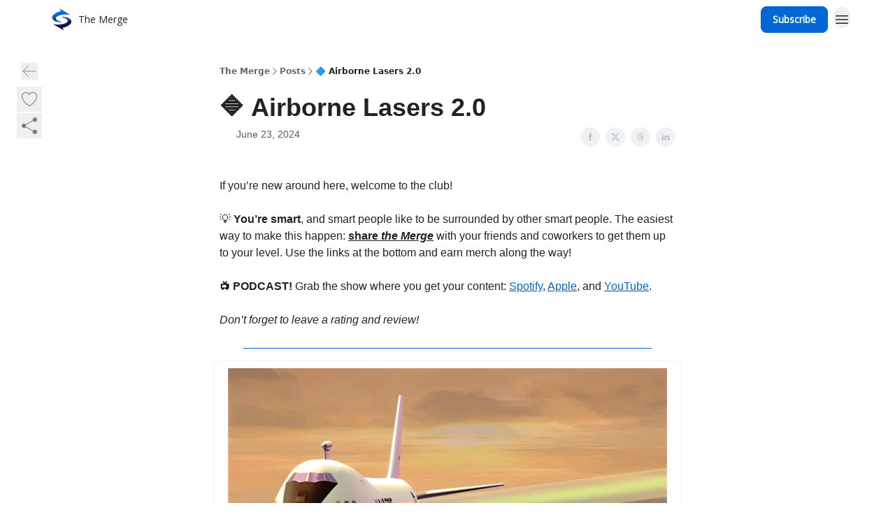

--- FILE ---
content_type: text/html; charset=utf-8
request_url: https://themerge.co/p/airbornelasers
body_size: 66542
content:
<!DOCTYPE html><html lang="en" class="h-full antialiased"><head><meta charSet="utf-8"/><meta name="viewport" content="width=device-width, initial-scale=1, shrink-to-fit=no"/><link rel="preload" as="image" href="https://media.beehiiv.com/cdn-cgi/image/fit=scale-down,format=auto,onerror=redirect,quality=80/uploads/publication/logo/d03826f0-62bf-4ff8-a086-ba67db627d7a/thumb_beehiiv_logo.png"/><meta name="mobile-web-app-capable" content="yes"/><meta name="apple-mobile-web-app-capable" content="yes"/><meta name="apple-mobile-web-app-status-bar-style" content="black-translucent"/><meta name="theme-color" content="#000000"/><title>🔷 Airborne Lasers 2.0</title><meta name="keywords" content="technology, government, military"/><meta name="author" content="The Merge"/><meta name="description" content=""/><meta property="og:type" content="website"/><meta property="og:url" content="https://themerge.co/p/airbornelasers"/><meta property="og:title" content="🔷 Airborne Lasers 2.0"/><meta property="og:description" content=""/><meta property="og:site_name" content="The Merge"/><meta property="og:image" content="https://beehiiv-images-production.s3.amazonaws.com/uploads/asset/file/d75e5fe9-02f4-40d5-a399-bde72e22532b/ABL.png?t=1718969534"/><meta property="og:image:width" content="1200"/><meta property="og:image:height" content="630"/><meta property="og:image:alt" content="Military tech, trends, and happenings"/><meta name="twitter:url" content="https://themerge.co/p/airbornelasers"/><meta name="twitter:title" content="🔷 Airborne Lasers 2.0"/><meta name="twitter:description" content=""/><meta name="twitter:image" content="https://beehiiv-images-production.s3.amazonaws.com/uploads/asset/file/d75e5fe9-02f4-40d5-a399-bde72e22532b/ABL.png?t=1718969534"/><meta name="twitter:card" content="summary_large_image"/><meta name="fb:app_id" content="1932054120322754"/><link rel="canonical" href="https://themerge.co/p/airbornelasers"/><link rel="icon" href="https://media.beehiiv.com/cdn-cgi/image/fit=scale-down,format=auto,onerror=redirect,quality=80/uploads/publication/logo/d03826f0-62bf-4ff8-a086-ba67db627d7a/thumb_beehiiv_logo.png" as="image"/><link rel="preload" href="https://fonts.googleapis.com/css2?family=Poppins&amp;display=swap" as="style"/><link rel="preload" href="https://fonts.googleapis.com/css2?family=Open+Sans&amp;display=swap" as="style"/><link rel="apple-touch-icon" href="https://media.beehiiv.com/cdn-cgi/image/fit=scale-down,format=auto,onerror=redirect,quality=80/uploads/publication/logo/d03826f0-62bf-4ff8-a086-ba67db627d7a/thumb_beehiiv_logo.png"/><link rel="apple-touch-startup-image" href="https://media.beehiiv.com/cdn-cgi/image/fit=scale-down,format=auto,onerror=redirect,quality=80/uploads/publication/thumbnail/d03826f0-62bf-4ff8-a086-ba67db627d7a/landscape_behive_thumbnail.png"/><link rel="preconnect" href="https://fonts.googleapis.com"/><link rel="preconnect" href="https://fonts.gstatic.com"/><link rel="modulepreload" href="/assets/manifest-bec7c51c.js"/><link rel="modulepreload" href="/assets/entry.client-CHlI1IAS.js"/><link rel="modulepreload" href="/assets/jsx-runtime-D_zvdyIk.js"/><link rel="modulepreload" href="/assets/dayjs.min-D4MzlAtP.js"/><link rel="modulepreload" href="/assets/index-BBzaG9bH.js"/><link rel="modulepreload" href="/assets/i18next-BGmvVs3U.js"/><link rel="modulepreload" href="/assets/_commonjs-dynamic-modules-CtQqbtiX.js"/><link rel="modulepreload" href="/assets/components-C5no-WII.js"/><link rel="modulepreload" href="/assets/utils-LTbePiyI.js"/><link rel="modulepreload" href="/assets/context-DW2-aUzx.js"/><link rel="modulepreload" href="/assets/index-D0OCZx7A.js"/><link rel="modulepreload" href="/assets/types-DwE6zw8E.js"/><link rel="modulepreload" href="/assets/index-Dvnv69vE.js"/><link rel="modulepreload" href="/assets/index-BbOqpIuY.js"/><link rel="modulepreload" href="/assets/useTranslation-CAV35s9Y.js"/><link rel="modulepreload" href="/assets/index-CuoJpgyi.js"/><link rel="modulepreload" href="/assets/index-Wr5yffgI.js"/><link rel="modulepreload" href="/assets/index-H6M7ZPzl.js"/><link rel="modulepreload" href="/assets/useWebThemeContext-BvLGGc2T.js"/><link rel="modulepreload" href="/assets/PoweredByBeehiiv-dCHmWnDl.js"/><link rel="modulepreload" href="/assets/popover-BglPBT3X.js"/><link rel="modulepreload" href="/assets/useIsLoggedIn-B9HyFo9K.js"/><link rel="modulepreload" href="/assets/CreateAction-DcitIHWm.js"/><link rel="modulepreload" href="/assets/YoutubeIcon-C8D7vGn-.js"/><link rel="modulepreload" href="/assets/Image-B-VoZaGM.js"/><link rel="modulepreload" href="/assets/index-DjruDOev.js"/><link rel="modulepreload" href="/assets/index-DKsTtm2M.js"/><link rel="modulepreload" href="/assets/index-k4yTJkAg.js"/><link rel="modulepreload" href="/assets/menu-BDe4Y306.js"/><link rel="modulepreload" href="/assets/transition-T7tmt722.js"/><link rel="modulepreload" href="/assets/SlideUpModal-DfpVndQ8.js"/><link rel="modulepreload" href="/assets/index-DcpNk-OI.js"/><link rel="modulepreload" href="/assets/ChevronDownIcon-BtyKFSr5.js"/><link rel="modulepreload" href="/assets/XMarkIcon-oWoCoh7U.js"/><link rel="modulepreload" href="/assets/dialog-zLTZLq4f.js"/><link rel="modulepreload" href="/assets/index-8M2-4Ab3.js"/><link rel="modulepreload" href="/assets/local_storage-CwLaVEdy.js"/><link rel="modulepreload" href="/assets/useNonRevalidatingFetcher-D20m561v.js"/><link rel="modulepreload" href="/assets/index-DmsvZN0l.js"/><link rel="modulepreload" href="/assets/useIsMobile-tNUqFicK.js"/><link rel="modulepreload" href="/assets/disclosure-BdNBI9vg.js"/><link rel="modulepreload" href="/assets/SparklesIcon-B3zZ80lm.js"/><link rel="modulepreload" href="/assets/useSignupRedirects-D3Wy-IyC.js"/><link rel="modulepreload" href="/assets/useToast-CjxatSEk.js"/><link rel="modulepreload" href="/assets/useTypedLoaderData-CMMwj-4G.js"/><link rel="modulepreload" href="/assets/useWebBuilderCommunicator-DHT3E35p.js"/><link rel="modulepreload" href="/assets/CheckIcon-DzkUH3Qx.js"/><link rel="modulepreload" href="/assets/XMarkIcon-DYFBY0Gw.js"/><link rel="modulepreload" href="/assets/index-C9-YuB-1.js"/><link rel="modulepreload" href="/assets/StatusInputs-1bAxfxmQ.js"/><link rel="modulepreload" href="/assets/use-root-containers-DavySQOK.js"/><link rel="modulepreload" href="/assets/render-CYmDUrls.js"/><link rel="modulepreload" href="/assets/use-owner-o9UGMoFC.js"/><link rel="modulepreload" href="/assets/focus-management-BEFoA6wC.js"/><link rel="modulepreload" href="/assets/hidden-B6e6U2AH.js"/><link rel="modulepreload" href="/assets/keyboard-DCGal9-h.js"/><link rel="modulepreload" href="/assets/use-resolve-button-type-CcS-h_MO.js"/><link rel="modulepreload" href="/assets/bugs-8psK71Yj.js"/><link rel="modulepreload" href="/assets/use-disposables-CE7I-t1e.js"/><link rel="modulepreload" href="/assets/use-tree-walker-CiOtkuwH.js"/><link rel="modulepreload" href="/assets/use-is-mounted-UgPIiBJZ.js"/><link rel="modulepreload" href="/assets/LoginWithPasswordAction-H9wwvgxz.js"/><link rel="modulepreload" href="/assets/usePublication-BfOQZfjb.js"/><link rel="modulepreload" href="/assets/Input-BknZWsAJ.js"/><link rel="modulepreload" href="/assets/RedirectToHiddenInput-BHN85T8w.js"/><link rel="modulepreload" href="/assets/description-BxmUyVSc.js"/><link rel="modulepreload" href="/assets/index-DpAPvMXS.js"/><link rel="modulepreload" href="/assets/root-Cdp69o_-.js"/><link rel="modulepreload" href="/assets/index-CX7-ttLj.js"/><link rel="modulepreload" href="/assets/BackButton-B8mAyQAY.js"/><link rel="modulepreload" href="/assets/index-Bt617SOE.js"/><link rel="modulepreload" href="/assets/HeroChatIcon-Ct_Gmp84.js"/><link rel="modulepreload" href="/assets/LockClosedIcon-2KEQVK5S.js"/><link rel="modulepreload" href="/assets/FreeGatedContent-Cax4z3Xk.js"/><link rel="modulepreload" href="/assets/index-DcCyKzD9.js"/><link rel="modulepreload" href="/assets/ChevronRightIcon-B6u-MYSs.js"/><link rel="modulepreload" href="/assets/index-u66lsudN.js"/><link rel="modulepreload" href="/assets/relativeTime-MEdRDOTz.js"/><link rel="modulepreload" href="/assets/fonts-CjUFERM6.js"/><link rel="modulepreload" href="/assets/ArrowLeftIcon-Bc7qwYZJ.js"/><link rel="modulepreload" href="/assets/_slug-DHTsLPHy.js"/><script>window.__AppGlobals__={"SENTRY_CLIENT_DSN":"https://35c3cc890abe9dbb51e6e513fcd6bbca@o922922.ingest.us.sentry.io/4507170453979136","SENTRY_ENV":"production","SENTRY_RELEASE":"1829caa086b75055a5f3b9edccae3627da21250f","STRIPE_PUBLISHABLE_KEY":"pk_live_51IekcQKHPFAlBzyyGNBguT5BEI7NEBqrTxJhsYN1FI1lQb9iWxU5U2OXfi744NEMx5p7EDXh08YXrudrZkkG9bGc00ZCrkXrxL","VAPID_PUBLIC_KEY":"BEhdtfPr1iefl9Jd16511ML4L5eC4dp4exGTAqE95rZEgjRPqc-k1FymD_b-e7XaC5g43hejZ0y_VGJq72zncjY","VITE_HUMAN_ENABLED":"true","VITE_HUMAN_URL":"//client.px-cloud.net/PXeBumDLwe/main.min.js","VITE_ADNETWORK_PIXELJS_URL":"https://beehiiv-adnetwork-production.s3.amazonaws.com/pixel-js.js","VITE_ADNETWORK_PIXELV2_URL":"https://beehiiv-adnetwork-production.s3.amazonaws.com/pixel-v2.js","RELEASE_VERSION":"v245","VITE_BIRDIE_CLIENT_ID":"q2je1lwj","ENABLE_SENTRY_DEV":false};</script><link rel="stylesheet" href="https://fonts.googleapis.com/css2?family=Poppins&amp;display=swap"/><link rel="stylesheet" href="https://fonts.googleapis.com/css2?family=Open+Sans&amp;display=swap"/><script type="application/ld+json">{"@context":"https://schema.org","@type":"WebPage","identifier":"airbornelasers","url":"http://themerge.co/p/airbornelasers","mainEntityOfPage":{"@type":"WebPage","@id":"http://themerge.co/p/airbornelasers"},"headline":"🔷 Airborne Lasers 2.0","description":"","datePublished":"2024-06-23T11:00:00.000Z","dateModified":"2025-04-15T11:40:54Z","isAccessibleForFree":true,"image":{"@type":"ImageObject","url":"https://beehiiv-images-production.s3.amazonaws.com/uploads/asset/file/d75e5fe9-02f4-40d5-a399-bde72e22532b/ABL.png?t=1718969534"},"author":{"@type":"Person","image":{"@type":"ImageObject"}},"publisher":{"@type":"Organization","name":"The Merge","url":"https://themerge.co/","identifier":"d03826f0-62bf-4ff8-a086-ba67db627d7a","sameAs":["https://www.facebook.com/themergenews","https://twitter.com/MergeNewsletter","https://www.instagram.com/merge_newsletter/","https://www.linkedin.com/company/themerge"],"logo":{"@type":"ImageObject","url":"https://media.beehiiv.com/cdn-cgi/image/fit=scale-down,format=auto,onerror=redirect,quality=80/uploads/publication/logo/d03826f0-62bf-4ff8-a086-ba67db627d7a/beehiiv_logo.png","contentUrl":"https://media.beehiiv.com/cdn-cgi/image/fit=scale-down,format=auto,onerror=redirect,quality=80/uploads/publication/logo/d03826f0-62bf-4ff8-a086-ba67db627d7a/beehiiv_logo.png","thumbnailUrl":"https://media.beehiiv.com/cdn-cgi/image/fit=scale-down,format=auto,onerror=redirect,quality=80/uploads/publication/logo/d03826f0-62bf-4ff8-a086-ba67db627d7a/thumb_beehiiv_logo.png"},"image":{"@type":"ImageObject","url":"https://media.beehiiv.com/cdn-cgi/image/fit=scale-down,format=auto,onerror=redirect,quality=80/uploads/publication/logo/d03826f0-62bf-4ff8-a086-ba67db627d7a/beehiiv_logo.png","contentUrl":"https://media.beehiiv.com/cdn-cgi/image/fit=scale-down,format=auto,onerror=redirect,quality=80/uploads/publication/logo/d03826f0-62bf-4ff8-a086-ba67db627d7a/beehiiv_logo.png","thumbnailUrl":"https://media.beehiiv.com/cdn-cgi/image/fit=scale-down,format=auto,onerror=redirect,quality=80/uploads/publication/logo/d03826f0-62bf-4ff8-a086-ba67db627d7a/thumb_beehiiv_logo.png"}},"breadcrumb":{"@type":"BreadcrumbList","itemListElement":[{"@type":"ListItem","position":1,"item":{"@id":"https://themerge.co/","name":"The Merge"}},{"@type":"ListItem","position":2,"item":{"@id":"http://themerge.co/p/airbornelasers","name":"🔷 Airborne Lasers 2.0"}}]}}</script><style>:root {
  --wt-primary-color: #0068d4;
  --wt-text-on-primary-color: #FFFFFF;

  --wt-secondary-color: #F9FAFB;
  --wt-text-on-secondary-color: #030712;

  --wt-tertiary-color: #FFFFFF;
  --wt-text-on-tertiary-color: #222222;

  --wt-background-color: #FFFFFF;
  --wt-text-on-background-color: #222222;

  --wt-subscribe-background-color: #FFFFFF;
  --wt-text-on-subscribe-background-color: #222222;

  --wt-header-font: "Poppins", ui-sans-serif, system-ui, -apple-system, BlinkMacSystemFont, "Segoe UI", Roboto,"Helvetica Neue", Arial, "Noto Sans", sans-serif, "Apple Color Emoji", "Segoe UI Emoji", "Segoe UI Symbol", "Noto Color Emoji";
  --wt-body-font: "Open Sans", ui-sans-serif, system-ui, -apple-system, BlinkMacSystemFont, "Segoe UI", Roboto, "Helvetica Neue", Arial, "Noto Sans", sans-serif, "Apple Color Emoji", "Segoe UI Emoji", "Segoe UI Symbol", "Noto Color Emoji";
  --wt-button-font: "Open Sans", ui-sans-serif, system-ui, -apple-system, BlinkMacSystemFont, "Segoe UI", Roboto, "Helvetica Neue", Arial, "Noto Sans", sans-serif, "Apple Color Emoji", "Segoe UI Emoji", "Segoe UI Symbol", "Noto Color Emoji";

  --wt-border-radius: 8px
}

.bg-wt-primary { background-color: var(--wt-primary-color); }
.text-wt-primary { color: var(--wt-primary-color); }
.border-wt-primary { border-color: var(--wt-primary-color); }

.bg-wt-text-on-primary { background-color: var(--wt-text-on-primary-color); }
.text-wt-text-on-primary { color: var(--wt-text-on-primary-color); }
.border-wt-text-on-primary { border-color: var(--wt-text-on-primary-color); }

.bg-wt-secondary { background-color: var(--wt-secondary-color); }
.text-wt-secondary { color: var(--wt-secondary-color); }
.border-wt-secondary { border-color: var(--wt-secondary-color); }

.bg-wt-text-on-secondary { background-color: var(--wt-text-on-secondary-color); }
.text-wt-text-on-secondary { color: var(--wt-text-on-secondary-color); }
.border-wt-text-on-secondary { border-color: var(--wt-text-on-secondary-color); }

.bg-wt-tertiary { background-color: var(--wt-tertiary-color); }
.text-wt-tertiary { color: var(--wt-tertiary-color); }
.border-wt-tertiary { border-color: var(--wt-tertiary-color); }

.bg-wt-text-on-tertiary { background-color: var(--wt-text-on-tertiary-color); }
.text-wt-text-on-tertiary { color: var(--wt-text-on-tertiary-color); }
.border-wt-text-on-tertiary { border-color: var(--wt-text-on-tertiary-color); }

.bg-wt-background { background-color: var(--wt-background-color); }
.text-wt-background { color: var(--wt-background-color); }
.border-wt-background { border-color: var(--wt-background-color); }

.bg-wt-text-on-background { background-color: var(--wt-text-on-background-color); }
.text-wt-text-on-background { color: var(--wt-text-on-background-color); }
.border-wt-text-on-background { border-color: var(--wt-text-on-background-color); }

.bg-wt-subscribe-background { background-color: var(--wt-subscribe-background-color); }
.text-wt-subscribe-background { color: var(--wt-subscribe-background-color); }
.border-wt-subscribe-background { border-color: var(--wt-subscribe-background-color); }

.bg-wt-text-on-subscribe-background { background-color: var(--wt-text-on-subscribe-background-color); }
.text-wt-text-on-subscribe-background { color: var(--wt-text-on-subscribe-background-color); }
.border-wt-text-on-subscribe-background { border-color: var(--wt-text-on-subscribe-background-color); }

.rounded-wt { border-radius: var(--wt-border-radius); }

.wt-header-font { font-family: var(--wt-header-font); }
.wt-body-font { font-family: var(--wt-body-font); }
.wt-button-font { font-family: var(--wt-button-font); }

input:focus { --tw-ring-color: transparent !important; }

li a { word-break: break-word; }

@media only screen and (max-width:667px) {
  .mob-stack {
    display: block !important;
    width: 100% !important;
  }

  .mob-w-full {
    width: 100% !important;
  }
}

</style><link rel="stylesheet" href="/assets/root-CI65O9zT.css"/><link rel="stylesheet" href="/assets/BackButton-icJ-rWaN.css"/></head><body class="flex h-full flex-col bg-wt-background text-wt-text-on-background"><div class=""><div class="flex min-h-screen flex-col"><div></div><div id="_rht_toaster" style="position:fixed;z-index:9999;top:16px;left:16px;right:16px;bottom:16px;pointer-events:none"></div><nav class="px-4 sm:px-6 w-full py-2" style="background-color:#FFFFFF"><div class="mx-auto w-full max-w-6xl"><div class="mx-auto flex items-center justify-between"><div class="flex items-center space-x-2"><a class="rounded-lg transition:all px-2 py-1 hover:bg-black/5" data-discover="true" href="/"><div class="flex items-center space-x-2"><div class="w-8 h-8 overflow-hidden rounded-wt"><figure class="aspect-square relative h-full overflow-hidden w-full"><img class="absolute inset-0 h-full w-full object-cover" width="100" height="100" src="https://media.beehiiv.com/cdn-cgi/image/fit=scale-down,format=auto,onerror=redirect,quality=80/uploads/publication/logo/d03826f0-62bf-4ff8-a086-ba67db627d7a/thumb_beehiiv_logo.png" alt="The Merge logo"/></figure></div><span style="color:#222222;font-family:Open Sans, sans-ui-sans-serif, system-ui, -apple-system, BlinkMacSystemFont, &quot;Segoe UI&quot;, Roboto,&quot;Helvetica Neue&quot;, Arial, &quot;Noto Sans&quot;, sans-serif, &quot;Apple Color Emoji&quot;, &quot;Segoe UI Emoji&quot;, &quot;Segoe UI Symbol&quot;, &quot;Noto Color Emoji&quot;" class="hidden text-sm sm:text-md wt-text-primary md:block text-md font-regular font-ariel">The Merge</span></div></a><div class="opacity-0 block"><div class="z-20 flex gap-1"><a class="transition:all rounded-wt px-2 py-2 hover:bg-black/5" data-discover="true" href="/c/podcast"><span style="color:#222222;font-family:Open Sans, sans-ui-sans-serif, system-ui, -apple-system, BlinkMacSystemFont, &quot;Segoe UI&quot;, Roboto,&quot;Helvetica Neue&quot;, Arial, &quot;Noto Sans&quot;, sans-serif, &quot;Apple Color Emoji&quot;, &quot;Segoe UI Emoji&quot;, &quot;Segoe UI Symbol&quot;, &quot;Noto Color Emoji&quot;" class="whitespace-nowrap text-xs sm:block text-md font-regular font-ariel">Podcast</span></a><a class="transition:all rounded-wt px-2 py-2 hover:bg-black/5" data-discover="true" href="/c/referrals"><span style="color:#222222;font-family:Open Sans, sans-ui-sans-serif, system-ui, -apple-system, BlinkMacSystemFont, &quot;Segoe UI&quot;, Roboto,&quot;Helvetica Neue&quot;, Arial, &quot;Noto Sans&quot;, sans-serif, &quot;Apple Color Emoji&quot;, &quot;Segoe UI Emoji&quot;, &quot;Segoe UI Symbol&quot;, &quot;Noto Color Emoji&quot;" class="whitespace-nowrap text-xs sm:block text-md font-regular font-ariel">Referrals</span></a><a class="transition:all rounded-wt px-2 py-2 hover:bg-black/5" data-discover="true" href="/c/advertise"><span style="color:#222222;font-family:Open Sans, sans-ui-sans-serif, system-ui, -apple-system, BlinkMacSystemFont, &quot;Segoe UI&quot;, Roboto,&quot;Helvetica Neue&quot;, Arial, &quot;Noto Sans&quot;, sans-serif, &quot;Apple Color Emoji&quot;, &quot;Segoe UI Emoji&quot;, &quot;Segoe UI Symbol&quot;, &quot;Noto Color Emoji&quot;" class="whitespace-nowrap text-xs sm:block text-md font-regular font-ariel">Advertise</span></a></div></div></div><div class="flex items-center space-x-2"><div class="flex items-center space-x-2"><a class="border font-medium shadow-sm wt-button-font inline-flex items-center disabled:bg-gray-400 disabled:cursor-not-allowed focus:outline-none focus:ring-2 focus:ring-offset-2 justify-center transition-colors rounded-wt px-4 py-2 text-sm border-wt-primary text-wt-text-on-primary bg-wt-primary disabled:border-gray-500 focus:ring-wt-primary whitespace-nowrap !text-sm !font-semibold shadow-none" style="background:#0068d4;border:1px solid #0068d4;color:#FFFFFF;font-family:Open Sans" data-discover="true" href="/subscribe">Subscribe</a></div><div class="relative inline-block text-left" data-headlessui-state=""><button aria-label="Menu" class="rounded-full transition-all" id="headlessui-menu-button-_R_6jl5_" type="button" aria-haspopup="menu" aria-expanded="false" data-headlessui-state=""><div class="mt-1.5 rounded hover:bg-black/5" style="color:#222222"><svg xmlns="http://www.w3.org/2000/svg" fill="none" viewBox="0 0 24 24" stroke-width="1.5" stroke="currentColor" aria-hidden="true" data-slot="icon" class="h-6 w-6"><path stroke-linecap="round" stroke-linejoin="round" d="M3.75 6.75h16.5M3.75 12h16.5m-16.5 5.25h16.5"></path></svg></div></button></div></div></div></div></nav><main class="flex-grow"><div><div class="sticky top-0 z-50 w-full"><div aria-valuemax="100" aria-valuemin="0" aria-valuenow="0" aria-valuetext="0%" role="progressbar" data-state="loading" data-value="0" data-max="100" class="relative overflow-hidden h-1.5 bg-transparent w-full"><div data-state="loading" data-value="0" data-max="100" class="h-full w-full bg-wt-primary" style="width:0%"></div></div></div><div class="fixed bottom-0 left-0 z-50 px-4"></div><script type="module">
var e, t, r, i, n;
(t = {}),
  (r = {}),
  null ==
    (i = (e =
      "undefined" != typeof globalThis
        ? globalThis
        : "undefined" != typeof self
          ? self
          : "undefined" != typeof window
            ? window
            : "undefined" != typeof global
              ? global
              : {}).parcelRequire326a) &&
    (((i = function (e) {
      if (e in t) return t[e].exports;
      if (e in r) {
        var i = r[e];
        delete r[e];
        var n = { id: e, exports: {} };
        return (t[e] = n), i.call(n.exports, n, n.exports), n.exports;
      }
      var o = Error("Cannot find module '" + e + "'");
      throw ((o.code = "MODULE_NOT_FOUND"), o);
    }).register = function (e, t) {
      r[e] = t;
    }),
    (e.parcelRequire326a = i)),
  (n = i.register)("gUOGs", function (e, t) {
    Object.defineProperty(e.exports, "__esModule", { value: !0 });
    var r,
      n = i("kBCj4"),
      o = i("53LBo"),
      s = [],
      a = (function () {
        function e(e) {
          (this.$$observationTargets = []),
            (this.$$activeTargets = []),
            (this.$$skippedTargets = []);
          var t =
            void 0 === e
              ? "Failed to construct 'ResizeObserver': 1 argument required, but only 0 present."
              : "function" != typeof e
                ? "Failed to construct 'ResizeObserver': The callback provided as parameter 1 is not a function."
                : void 0;
          if (t) throw TypeError(t);
          this.$$callback = e;
        }
        return (
          (e.prototype.observe = function (e) {
            var t = d("observe", e);
            if (t) throw TypeError(t);
            u(this.$$observationTargets, e) >= 0 ||
              (this.$$observationTargets.push(new n.ResizeObservation(e)),
              0 > s.indexOf(this) && (s.push(this), v()));
          }),
          (e.prototype.unobserve = function (e) {
            var t = d("unobserve", e);
            if (t) throw TypeError(t);
            var r = u(this.$$observationTargets, e);
            r < 0 ||
              (this.$$observationTargets.splice(r, 1),
              0 === this.$$observationTargets.length && c(this));
          }),
          (e.prototype.disconnect = function () {
            (this.$$observationTargets = []),
              (this.$$activeTargets = []),
              c(this);
          }),
          e
        );
      })();
    function c(e) {
      var t = s.indexOf(e);
      t >= 0 && (s.splice(t, 1), $());
    }
    function d(e, t) {
      return void 0 === t
        ? "Failed to execute '" +
            e +
            "' on 'ResizeObserver': 1 argument required, but only 0 present."
        : t && t.nodeType === window.Node.ELEMENT_NODE
          ? void 0
          : "Failed to execute '" +
            e +
            "' on 'ResizeObserver': parameter 1 is not of type 'Element'.";
    }
    function u(e, t) {
      for (var r = 0; r < e.length; r += 1) if (e[r].target === t) return r;
      return -1;
    }
    e.exports.ResizeObserver = a;
    var l = function (e) {
        s.forEach(function (t) {
          (t.$$activeTargets = []),
            (t.$$skippedTargets = []),
            t.$$observationTargets.forEach(function (r) {
              r.isActive() &&
                (h(r.target) > e
                  ? t.$$activeTargets.push(r)
                  : t.$$skippedTargets.push(r));
            });
        });
      },
      f = function () {
        var e = 1 / 0;
        return (
          s.forEach(function (t) {
            if (t.$$activeTargets.length) {
              var r = [];
              t.$$activeTargets.forEach(function (t) {
                var i = new o.ResizeObserverEntry(t.target);
                r.push(i),
                  (t.$$broadcastWidth = i.contentRect.width),
                  (t.$$broadcastHeight = i.contentRect.height);
                var n = h(t.target);
                n < e && (e = n);
              }),
                t.$$callback(r, t),
                (t.$$activeTargets = []);
            }
          }),
          e
        );
      },
      p = function () {
        var e = new window.ErrorEvent("ResizeLoopError", {
          message:
            "ResizeObserver loop completed with undelivered notifications.",
        });
        window.dispatchEvent(e);
      },
      h = function (e) {
        for (var t = 0; e.parentNode; ) (e = e.parentNode), (t += 1);
        return t;
      },
      g = function () {
        for (
          l(0);
          s.some(function (e) {
            return !!e.$$activeTargets.length;
          });

        )
          l(f());
        s.some(function (e) {
          return !!e.$$skippedTargets.length;
        }) && p();
      },
      v = function () {
        r || b();
      },
      b = function () {
        r = window.requestAnimationFrame(function () {
          g(), b();
        });
      },
      $ = function () {
        r &&
          !s.some(function (e) {
            return !!e.$$observationTargets.length;
          }) &&
          (window.cancelAnimationFrame(r), (r = void 0));
      };
    e.exports.install = function () {
      return (window.ResizeObserver = a);
    };
  }),
  n("kBCj4", function (e, t) {
    Object.defineProperty(e.exports, "__esModule", { value: !0 });
    var r = i("ardMU"),
      n = (function () {
        function e(e) {
          (this.target = e),
            (this.$$broadcastWidth = this.$$broadcastHeight = 0);
        }
        return (
          Object.defineProperty(e.prototype, "broadcastWidth", {
            get: function () {
              return this.$$broadcastWidth;
            },
            enumerable: !0,
            configurable: !0,
          }),
          Object.defineProperty(e.prototype, "broadcastHeight", {
            get: function () {
              return this.$$broadcastHeight;
            },
            enumerable: !0,
            configurable: !0,
          }),
          (e.prototype.isActive = function () {
            var e = r.ContentRect(this.target);
            return (
              !!e &&
              (e.width !== this.broadcastWidth ||
                e.height !== this.broadcastHeight)
            );
          }),
          e
        );
      })();
    e.exports.ResizeObservation = n;
  }),
  n("ardMU", function (e, t) {
    Object.defineProperty(e.exports, "__esModule", { value: !0 }),
      (e.exports.ContentRect = function (e) {
        if ("getBBox" in e) {
          var t = e.getBBox();
          return Object.freeze({
            height: t.height,
            left: 0,
            top: 0,
            width: t.width,
          });
        }
        var r = window.getComputedStyle(e);
        return Object.freeze({
          height: parseFloat(r.height || "0"),
          left: parseFloat(r.paddingLeft || "0"),
          top: parseFloat(r.paddingTop || "0"),
          width: parseFloat(r.width || "0"),
        });
      });
  }),
  n("53LBo", function (e, t) {
    Object.defineProperty(e.exports, "__esModule", { value: !0 });
    var r = i("ardMU");
    e.exports.ResizeObserverEntry = function (e) {
      (this.target = e), (this.contentRect = r.ContentRect(e));
    };
  }),
  (function () {
    if (
      !(function () {
        if (!window.__stwts || !Object.keys(window.__stwts).length)
          return (
            (window.__stwts = { buildVersion: "1.0.0", widgets: { init: !0 } }),
            !0
          );
      })()
    )
      return;
    function e(e, t) {
      t <= 300 && (e.style.width = "300px"),
        t >= 600 && (e.style.width = "600px"),
        t > 300 && t < 600 && (e.style.width = `${t}px`);
    }
    "undefined" == typeof ResizeObserver && i("gUOGs").install();
    let t = new (ResizeObserver || window.ResizeObserver)(function (t) {
      t.forEach((t) => {
        let r = t?.contentRect?.width,
          i = t.target.querySelector("iframe");
        r && i && e(i, r);
      });
    });

    function loadStocktwitsEmbeds() {
      Array.from(
        document.querySelectorAll("blockquote.stocktwits-embedded-post"),
      ).forEach((r) => {
        !(function (t, r) {
          if (t.getAttribute("visited")) return;
          let i = t.getAttribute("data-origin"),
            n = t.getAttribute("data-id"),
            o = document.createElement("div");
          (o.style.display = "flex"),
            (o.style.maxWidth = "600px"),
            (o.style.width = "100%"),
            (o.style.marginTop = "10px"),
            (o.style.marginBottom = "10px");
          let s = document.createElement("iframe");
          o.appendChild(s);
          let a = `${i}/embeddable/message/${n}`;
          (s.style.width = "640px"),
            (s.style.height = "0"),
            (s.style.maxWidth = "600px"),
            (s.style.position = "static"),
            (s.style.visibility = "visible"),
            (s.style.display = "block"),
            (s.style.flexGrow = "1"),
            s.setAttribute("frameborder", "0"),
            s.setAttribute("allowtransparency", "true"),
            s.setAttribute("scrolling", "no"),
            s.setAttribute("allowfullscreen", "true");
          let c = !1,
            d = null;
          function u(e) {
            c = !0;
            let { height: r } = e.data;
            void 0 !== r && (s.style.height = `${r}px`),
              document.body.contains(t) && t.remove();
          }
          t.parentNode.insertBefore(o, t), t.setAttribute("visited", true),
            s.addEventListener("load", function () {
              e(s, o.clientWidth),
                (function () {
                  let e = () => {
                    ((d = new MessageChannel()).port1.onmessage = u),
                      s.contentWindow.postMessage(
                        { message: "initialize" },
                        "*",
                        [d.port2],
                      );
                  };
                  e();
                  let t = setInterval(() => {
                    c ? clearInterval(t) : e();
                  }, 60);
                })();
            }),
            s.setAttribute("src", a),
            r.observe(o);
        })(r, t);
      });
    }

    window.__stwts.loadStocktwitsEmbeds = loadStocktwitsEmbeds;
  })();
</script><div class="relative mx-auto max-w-6xl px-4"><div class="fixed bottom-0 left-0 top-auto z-20 w-full rounded bg-wt-background shadow-xl transition-all duration-300 ease-in-out md:bottom-auto md:z-auto md:!w-fit md:border-none md:shadow-none opacity-100 md:top-20"><div class="absolute left-0 top-0 w-full border border-t border-wt-text-on-background bg-wt-background opacity-10 md:hidden"></div><div class="mx-auto w-full max-w-6xl px-0 lg:px-4"><div class="flex flex-col gap-8 md:h-40"><div class=""><div class="grid grid-cols-3 p-4 px-8 sm:p-2 sm:px-2 md:grid-cols-1 md:gap-2"><div class="relative flex flex-col justify-center md:left-1"><div class="flex h-7 w-7 items-center justify-center rounded-wt transition-all hover:bg-black/5"><button class="cursor-pointer"><svg xmlns="http://www.w3.org/2000/svg" fill="none" viewBox="0 0 24 24" stroke-width="1.5" stroke="currentColor" aria-hidden="true" data-slot="icon" class="h-6 w-6 stroke-1 text-wt-text-on-background opacity-50"><path stroke-linecap="round" stroke-linejoin="round" d="M10.5 19.5 3 12m0 0 7.5-7.5M3 12h18"></path></svg></button></div></div><div class="flex items-center justify-center gap-3 md:flex-col md:items-start md:gap-1"><button class="group" type="button"><div class="text-wt-text-on-background opacity-50 group-hover:opacity-100 flex items-center"><div class="rounded-full p-1 hover:bg-[#f3f4f6]"><svg xmlns="http://www.w3.org/2000/svg" fill="none" viewBox="0 0 24 24" stroke-width="1.5" stroke="currentColor" class="h-7 w-7 outline-none h-4 w-4 stroke-1"><path stroke-linecap="round" stroke-linejoin="round" d="M21 8.25c0-2.485-2.099-4.5-4.688-4.5-1.935 0-3.597 1.126-4.312 2.733-.715-1.607-2.377-2.733-4.313-2.733C5.1 3.75 3 5.765 3 8.25c0 7.22 9 12 9 12s9-4.78 9-12Z"></path></svg></div><span class="hidden text-transparent text-sm font-medium group-hover:opacity-100">0</span></div></button><div class="relative z-20 inline-block text-left md:z-0" data-headlessui-state=""><button class="relative right-[2px] top-[1.5px] outline-none md:right-[0px]" id="headlessui-menu-button-_R_3qlkl5_" type="button" aria-haspopup="menu" aria-expanded="false" data-headlessui-state=""><div class="flex items-center rounded-full p-1 hover:bg-[#f3f4f6]"><svg xmlns="http://www.w3.org/2000/svg" viewBox="0 0 24 24" stroke-width="1.5" stroke="currentColor" class="text-wt-text-on-background opacity-50 hover:opacity-100 h-7 w-7 stroke-1 text-gray-400"><path stroke-linecap="round" stroke-linejoin="round" d="M7.217 10.907a2.25 2.25 0 1 0 0 2.186m0-2.186c.18.324.283.696.283 1.093s-.103.77-.283 1.093m0-2.186 9.566-5.314m-9.566 7.5 9.566 5.314m0 0a2.25 2.25 0 1 0 3.935 2.186 2.25 2.25 0 0 0-3.935-2.186Zm0-12.814a2.25 2.25 0 1 0 3.933-2.185 2.25 2.25 0 0 0-3.933 2.185Z"></path></svg></div></button></div></div></div></div></div></div></div><div class=""><div class="mx-auto flex max-w-2xl flex-col pb-4"><div class="mt-8" style="padding-left:10px;padding-right:10px"><ul class="flex flex-wrap items-center gap-2 text-xs font-semibold"><li class="flex items-center gap-2 text-wt-text-on-background"><a href="../" class="opacity-70">The Merge</a><svg xmlns="http://www.w3.org/2000/svg" fill="none" viewBox="0 0 24 24" stroke-width="1.5" stroke="currentColor" aria-hidden="true" data-slot="icon" height="14px"><path stroke-linecap="round" stroke-linejoin="round" d="m8.25 4.5 7.5 7.5-7.5 7.5"></path></svg></li><li class="flex items-center gap-2 text-wt-text-on-background"><span class="opacity-70">Posts</span><svg xmlns="http://www.w3.org/2000/svg" fill="none" viewBox="0 0 24 24" stroke-width="1.5" stroke="currentColor" aria-hidden="true" data-slot="icon" height="14px"><path stroke-linecap="round" stroke-linejoin="round" d="m8.25 4.5 7.5 7.5-7.5 7.5"></path></svg></li><li class="flex items-center gap-2 text-wt-text-on-background"><span class="!opacity-100">🔷 Airborne Lasers 2.0</span></li></ul></div><div><div><div><link href="https://fonts.gstatic.com" rel="preconnect"><link href="https://fonts.googleapis.com/css2?family=Poppins&amp;display=swap" rel="stylesheet"><link href="https://fonts.googleapis.com/css2?family=Open+Sans&amp;display=swap" rel="stylesheet"><link href="https://fonts.googleapis.com/css2?family=Open+Sans&amp;display=swap" rel="stylesheet"><style type="text/css">
:root {
  --wt-primary-color: #0068d4;
  --wt-text-on-primary-color: #FFFFFF;

  --wt-secondary-color: #F9FAFB;
  --wt-text-on-secondary-color: #030712;

  --wt-tertiary-color: #FFFFFF;
  --wt-text-on-tertiary-color: #222222;

  --wt-background-color: #FFFFFF;
  --wt-text-on-background-color: #222222;

  --wt-subscribe-background-color: #FFFFFF;
  --wt-text-on-subscribe-background-color: #222222;

  --wt-header-font: "Poppins", ui-sans-serif, system-ui, -apple-system, BlinkMacSystemFont, "Segoe UI", Roboto,"Helvetica Neue", Arial, "Noto Sans", sans-serif, "Apple Color Emoji", "Segoe UI Emoji", "Segoe UI Symbol", "Noto Color Emoji";
  --wt-body-font: "Open Sans", ui-sans-serif, system-ui, -apple-system, BlinkMacSystemFont, "Segoe UI", Roboto, "Helvetica Neue", Arial, "Noto Sans", sans-serif, "Apple Color Emoji", "Segoe UI Emoji", "Segoe UI Symbol", "Noto Color Emoji";
  --wt-button-font: "Open Sans", ui-sans-serif, system-ui, -apple-system, BlinkMacSystemFont, "Segoe UI", Roboto, "Helvetica Neue", Arial, "Noto Sans", sans-serif, "Apple Color Emoji", "Segoe UI Emoji", "Segoe UI Symbol", "Noto Color Emoji";

  --wt-border-radius: 8px
}

.bg-wt-primary { background-color: var(--wt-primary-color); }
.text-wt-primary { color: var(--wt-primary-color); }
.border-wt-primary { border-color: var(--wt-primary-color); }

.bg-wt-text-on-primary { background-color: var(--wt-text-on-primary-color); }
.text-wt-text-on-primary { color: var(--wt-text-on-primary-color); }
.border-wt-text-on-primary { border-color: var(--wt-text-on-primary-color); }

.bg-wt-secondary { background-color: var(--wt-secondary-color); }
.text-wt-secondary { color: var(--wt-secondary-color); }
.border-wt-secondary { border-color: var(--wt-secondary-color); }

.bg-wt-text-on-secondary { background-color: var(--wt-text-on-secondary-color); }
.text-wt-text-on-secondary { color: var(--wt-text-on-secondary-color); }
.border-wt-text-on-secondary { border-color: var(--wt-text-on-secondary-color); }

.bg-wt-tertiary { background-color: var(--wt-tertiary-color); }
.text-wt-tertiary { color: var(--wt-tertiary-color); }
.border-wt-tertiary { border-color: var(--wt-tertiary-color); }

.bg-wt-text-on-tertiary { background-color: var(--wt-text-on-tertiary-color); }
.text-wt-text-on-tertiary { color: var(--wt-text-on-tertiary-color); }
.border-wt-text-on-tertiary { border-color: var(--wt-text-on-tertiary-color); }

.bg-wt-background { background-color: var(--wt-background-color); }
.text-wt-background { color: var(--wt-background-color); }
.border-wt-background { border-color: var(--wt-background-color); }

.bg-wt-text-on-background { background-color: var(--wt-text-on-background-color); }
.text-wt-text-on-background { color: var(--wt-text-on-background-color); }
.border-wt-text-on-background { border-color: var(--wt-text-on-background-color); }

.bg-wt-subscribe-background { background-color: var(--wt-subscribe-background-color); }
.text-wt-subscribe-background { color: var(--wt-subscribe-background-color); }
.border-wt-subscribe-background { border-color: var(--wt-subscribe-background-color); }

.bg-wt-text-on-subscribe-background { background-color: var(--wt-text-on-subscribe-background-color); }
.text-wt-text-on-subscribe-background { color: var(--wt-text-on-subscribe-background-color); }
.border-wt-text-on-subscribe-background { border-color: var(--wt-text-on-subscribe-background-color); }

.rounded-wt { border-radius: var(--wt-border-radius); }

.wt-header-font { font-family: var(--wt-header-font); }
.wt-body-font { font-family: var(--wt-body-font); }
.wt-button-font { font-family: var(--wt-button-font); }

input:focus { --tw-ring-color: transparent !important; }

li a { word-break: break-word; }

@media only screen and (max-width:667px) {
  .mob-stack {
    display: block !important;
    width: 100% !important;
  }

  .mob-w-full {
    width: 100% !important;
  }
}

</style><style></style><script async="" id="tiktok-script" src="https://www.tiktok.com/embed.js" type="text/javascript"></script><script async="" defer="" id="twitter-wjs" src="https://platform.twitter.com/widgets.js" type="text/javascript"></script><style>
  .table-base, .table-c, .table-h { border: 1px solid #C0C0C0; }
  .table-c { padding:5px; background-color:#FFFFFF; }
  .table-c p { color: #2D2D2D; font-family:'Helvetica',Arial,sans-serif !important; overflow-wrap: break-word; }
  .table-h { padding:5px; background-color:#F1F1F1; }
  .table-h p { color: #2A2A2A; font-family:'Trebuchet MS','Lucida Grande',Tahoma,sans-serif !important; overflow-wrap: break-word; }
</style></div><div class="bg-wt-background" style="color: var(--wt-text-on-background-color) !important;"><div class="rendered-post" style="max-width: 672px; margin: 0 auto;"><div class="bg-wt-background text-wt-text-on-background"><div style="padding-top:1.5rem; padding-bottom:1.5rem;"><style>
  .bh__byline_wrapper {
    font-size: .875rem;
    line-height: 1.25rem;
    vertical-align: middle;
    justify-content: space-between;
    display: block;
  }
  
  .bh__byline_social_wrapper {
    display: flex;
    margin-top: 0.5rem;
    align-items: center;
  }
  
  .bh__byline_social_wrapper > * + * {
    margin-left: 0.5rem;
  }
  
  @media (min-width: 768px) {
    .bh__byline_wrapper {
      display: flex;
    }
  
    .bh__byline_social_wrapper {
      margin-top: 0rem;
    }
  }
</style><div id="web-header" style="padding-left: 10px; padding-right: 10px; color: var(--wt-text-on-background-color) !important; padding-bottom: 2rem;"><h1 style="font-size: 36px; font-family:'Helvetica',Arial,sans-serif; line-height: 2.5rem; padding-bottom: 8px; font-weight: 700;">🔷 Airborne Lasers 2.0</h1><div class="bh__byline_wrapper"><div><div style="display:flex;"><div style="display:flex; flex-direction:row; justify-content:flex-start;"><div style="display:flex;"></div><div style="display:flex; align-items:center;"><p style="left:24px;position:relative;font-family:'Helvetica',Arial,sans-serif;font-weight:normal;font-size:14px;color: var(--wt-text-on-background-color);margin:0px;line-height:20px;"><span class="text-wt-text-on-background" style="opacity:0.75;"> June 23, 2024 </span></p></div></div></div></div><div class="bh__byline_social_wrapper"><a href="https://www.facebook.com/sharer/sharer.php?u=https%3A%2F%2Fthemerge.co%2Fp%2Fairbornelasers" target="_blank"><div style="max-width:28px;"><svg fill="none" height="100%" viewBox="0 0 212 212" width="100%" xmlns="http://www.w3.org/2000/svg"><circle cx="106.214" cy="105.5" fill-opacity="0.15" fill="#9CA3AF" r="105.5"></circle><path d="M96.9223 92.1778H87.0327V105.498H96.9223V145.461H113.405V105.498H125.273L126.591 92.1778H113.405V86.5165C113.405 83.5193 114.064 82.1873 117.031 82.1873H126.591V65.5364H114.064C102.197 65.5364 96.9223 70.8647 96.9223 80.8552V92.1778Z" fill="#BAC2CE"></path></svg></div></a><a href="https://twitter.com/intent/tweet?url=https%3A%2F%2Fthemerge.co%2Fp%2Fairbornelasers" target="_blank"><div style="max-width:28px;"><svg fill="none" height="100%" viewBox="0 0 52 52" width="100%" xmlns="http://www.w3.org/2000/svg"><circle cx="26" cy="26" fill-opacity="0.15" fill="#9CA3AF" r="26"></circle><path d="M18.244 2.25h3.308l-7.227 8.26 8.502 11.24H16.17l-5.214-6.817L4.99 21.75H1.68l7.73-8.835L1.254 2.25H8.08l4.713 6.231zm-1.161 17.52h1.833L7.084 4.126H5.117z" fill="#BAC2CE" transform="translate(14,14)"></path></svg></div></a><a href="https://www.threads.net/intent/post?text=https%3A%2F%2Fthemerge.co%2Fp%2Fairbornelasers" target="_blank"><div style="max-width:28px;"><svg fill="none" height="100%" viewBox="0 0 211 211" width="100%" xmlns="http://www.w3.org/2000/svg"><circle cx="105.5" cy="105.5" fill-opacity="0.15" fill="#9CA3AF" r="105.5"></circle><path d="M125.185 102.469C124.828 102.298 124.465 102.133 124.097 101.975C123.456 90.1702 117.006 83.4121 106.175 83.3429C106.126 83.3426 106.077 83.3426 106.028 83.3426C99.5502 83.3426 94.1624 86.1078 90.8463 91.1396L96.8028 95.2256C99.2801 91.4671 103.168 90.6658 106.031 90.6658C106.064 90.6658 106.097 90.6658 106.13 90.6661C109.696 90.6889 112.387 91.7257 114.129 93.7477C115.397 95.2198 116.244 97.254 116.664 99.8213C113.502 99.2839 110.083 99.1187 106.427 99.3283C96.13 99.9214 89.5101 105.927 89.9547 114.272C90.1803 118.505 92.2891 122.147 95.8924 124.526C98.9389 126.537 102.863 127.52 106.941 127.297C112.326 127.002 116.551 124.948 119.498 121.19C121.737 118.337 123.152 114.64 123.777 109.981C126.344 111.53 128.246 113.568 129.296 116.019C131.083 120.184 131.187 127.028 125.602 132.608C120.709 137.496 114.827 139.611 105.938 139.677C96.0779 139.603 88.6207 136.441 83.7723 130.278C79.2321 124.506 76.8857 116.17 76.7982 105.5C76.8857 94.8301 79.2321 86.4937 83.7723 80.7222C88.6207 74.5587 96.0778 71.3965 105.938 71.3232C115.87 71.3971 123.457 74.5745 128.491 80.7677C130.959 83.8048 132.82 87.6242 134.047 92.0775L141.028 90.2151C139.54 84.7337 137.2 80.0102 134.016 76.0929C127.563 68.1529 118.124 64.0844 105.962 64H105.914C93.777 64.0841 84.4441 68.1681 78.1742 76.1384C72.5949 83.2311 69.7169 93.1 69.6202 105.471L69.6199 105.5L69.6202 105.529C69.7169 117.9 72.5949 127.769 78.1742 134.862C84.4441 142.832 93.777 146.916 105.914 147H105.962C116.753 146.925 124.358 144.1 130.624 137.84C138.822 129.65 138.575 119.385 135.873 113.083C133.934 108.564 130.239 104.893 125.185 102.469ZM106.555 119.985C102.042 120.239 97.3533 118.213 97.1221 113.874C96.9507 110.657 99.4116 107.067 106.832 106.64C107.682 106.591 108.516 106.567 109.335 106.567C112.03 106.567 114.552 106.829 116.844 107.33C115.989 118.008 110.974 119.742 106.555 119.985Z" fill="#BAC2CE"></path></svg></div></a><a href="https://www.linkedin.com/sharing/share-offsite?url=https%3A%2F%2Fthemerge.co%2Fp%2Fairbornelasers" target="_blank"><div style="max-width:28px;"><svg fill="none" height="100%" viewBox="0 0 211 211" width="100%" xmlns="http://www.w3.org/2000/svg"><circle cx="105.5" cy="105.5" fill-opacity="0.15" fill="#9CA3AF" r="105.5"></circle><path d="M82.1892 75.4698C82.1892 80.1362 78.526 83.8026 73.8638 83.8026C69.2015 83.8026 65.5383 80.1362 65.5383 75.4698C65.5383 70.8034 69.2015 67.137 73.8638 67.137C78.526 67.137 82.1892 70.8034 82.1892 75.4698ZM82.1892 90.4689H65.5383V143.799H82.1892V90.4689ZM108.831 90.4689H92.1797V143.799H108.831V115.801C108.831 100.135 128.812 98.8017 128.812 115.801V143.799H145.463V110.134C145.463 83.8026 115.824 84.8026 108.831 97.8018V90.4689Z" fill="#BAC2CE"></path></svg></div></a></div></div></div><div id="content-blocks"><style>
  p span[style*="font-size"] { line-height: 1.6; }
</style><div style="padding-bottom:12px;padding-left:10px;padding-right:10px;padding-top:12px;"><p style="color:#2D2D2D;color:var(--wt-text-on-background-color) !important;font-family:'Helvetica',Arial,sans-serif;font-size:16px;line-height:1.5;text-align:left;"> If you’re new around here, welcome to the club! </p></div><style>
  p span[style*="font-size"] { line-height: 1.6; }
</style><div style="padding-bottom:12px;padding-left:10px;padding-right:10px;padding-top:12px;"><p style="color:#2D2D2D;color:var(--wt-text-on-background-color) !important;font-family:'Helvetica',Arial,sans-serif;font-size:16px;line-height:1.5;text-align:left;"> 💡&nbsp;<b>You’re smart</b>, and smart people like to be surrounded by other smart people. The easiest way to make this happen: <b><span style="text-decoration:underline;">share </span></b><i><b><span style="text-decoration:underline;">the Merge</span></b></i> with your friends and coworkers to get them up to your level. Use the links at the bottom and earn merch along the way! </p></div><style>
  p span[style*="font-size"] { line-height: 1.6; }
</style><div style="padding-bottom:12px;padding-left:10px;padding-right:10px;padding-top:12px;"><p style="color:#2D2D2D;color:var(--wt-text-on-background-color) !important;font-family:'Helvetica',Arial,sans-serif;font-size:16px;line-height:1.5;text-align:left;"><span style="color:black;font-family:Segoe UI Emoji, sans-serif;font-size:11pt;"><b>📺</b></span><span style="color:black;font-family:Calibri, sans-serif;font-size:11pt;">&nbsp;</span><b>PODCAST!</b> Grab the show where you get your content: <span style="text-decoration:underline;"><a class="link" href="https://open.spotify.com/show/66K6gJiwNdsO3f481hamyy" target="_blank" style="-webkit-text-decoration:underline #234970;color:#0068d4;text-decoration:underline #234970;word-break:break-word;;">Spotify</a></span>,&nbsp;<span style="text-decoration:underline;"><a class="link" href="https://podcasts.apple.com/us/podcast/the-merge/id1656161127" target="_blank" style="-webkit-text-decoration:underline #234970;color:#0068d4;text-decoration:underline #234970;word-break:break-word;;">Apple</a></span>,&nbsp;and <span style="text-decoration:underline;"><a class="link" href="https://www.youtube.com/@TheMergeMedia" target="_blank" style="-webkit-text-decoration:underline #234970;color:#0068d4;text-decoration:underline #234970;word-break:break-word;;">YouTube</a></span>. </p></div><style>
  p span[style*="font-size"] { line-height: 1.6; }
</style><div style="padding-bottom:12px;padding-left:10px;padding-right:10px;padding-top:12px;"><p style="color:#2D2D2D;color:var(--wt-text-on-background-color) !important;font-family:'Helvetica',Arial,sans-serif;font-size:16px;line-height:1.5;text-align:left;"><i>Don’t forget to leave a rating and review!</i></p></div><div style="font-size:0px;line-height:0px;padding:16px 0px 16px;"><div style="margin: 0 auto; border-top: 1px solid #0068d4; width:87%;"></div></div><div style="background-color:transparent;border-color:#ebf3ff;border-radius:10px;border-style:solid;border-width:0.5px;margin:1.0px 1.0px 1.0px 1.0px;padding:10.0px 10.0px 10.0px 10.0px;"><div style="padding-left:10px;padding-right:10px;"><div style="padding-bottom:0px;padding-left:0px;padding-right:0px;padding-top:0px;"><img alt="" style="margin:0 auto 0 auto;width:100%;" src="https://media.beehiiv.com/cdn-cgi/image/fit=scale-down,format=auto,onerror=redirect,quality=80/uploads/asset/file/d75e5fe9-02f4-40d5-a399-bde72e22532b/ABL.png?t=1718969534"><div style="margin:0 auto 0 auto;padding:4px 0px 4px 0px;text-align:right;width:100%;"><small style="color:#000000;color:var(--wt-text-on-background-color) !important;font-family:'Helvetica',Arial,sans-serif;font-size:12px;font-style:normal;text-decoration-color:#000000;text-decoration:none;"><p><span style="">Credit: Boeing/Mike Casad/ABL</span></p></small></div></div></div><div style="padding-bottom:5px;padding-left:10px;padding-right:10px;padding-top:5px;"><h2 style="color:#0068d4;font-family:'Helvetica',Arial,sans-serif;font-size:26px;font-weight:Bold;line-height:1.5;margin:0;text-align:center;"><span style="color:rgb(0, 104, 212);">Airborne Lasers 2.0</span></h2></div><style>
  p span[style*="font-size"] { line-height: 1.6; }
</style><div style="padding-bottom:12px;padding-left:10px;padding-right:10px;padding-top:12px;"><p style="color:#2D2D2D;color:var(--wt-text-on-background-color) !important;font-family:'Helvetica',Arial,sans-serif;font-size:16px;line-height:1.5;text-align:left;"><span style="">The Missile Defense Agency (MDA) has </span><span style=""><a class="link" href="https://breakingdefense.com/2024/06/missile-defense-agency-has-new-hope-for-airborne-lasers/" target="_blank" style="-webkit-text-decoration:underline #234970;color:#0068d4;text-decoration:underline #234970;word-break:break-word;;">renewed its focus</a></span><span style=""> on developing airborne laser systems.</span></p></div><div style="padding-bottom:4px;padding-left:10px;padding-right:10px;padding-top:16px;"><h5 style="color:#2A2A2A;font-family:'Helvetica',Arial,sans-serif;font-size:18px;font-weight:normal;line-height:1;margin:0;text-align:left;"><span style=""><b>What</b></span></h5></div><style>
  p span[style*="font-size"] { line-height: 1.6; }
</style><div style="padding-bottom:12px;padding-left:10px;padding-right:10px;padding-top:12px;"><p style="color:#2D2D2D;color:var(--wt-text-on-background-color) !important;font-family:'Helvetica',Arial,sans-serif;font-size:16px;line-height:1.5;text-align:left;"><span style="">Airborne lasers have been a significant focus of military research and development for several decades. One of the most notable projects was the US Air Force's </span><span style=""><a class="link" href="https://minutemanmissile.com/abl.html" target="_blank" style="-webkit-text-decoration:underline #234970;color:#0068d4;text-decoration:underline #234970;word-break:break-word;;">YAL-1 Airborne Laser Testbed</a></span><span style="">, which utilized a modified Boeing 747-400F equipped with a megawatt-class chemical laser and steerable turret nose.</span></p></div><style>
  p span[style*="font-size"] { line-height: 1.6; }
</style><div style="padding-bottom:12px;padding-left:10px;padding-right:10px;padding-top:12px;"><p style="color:#2D2D2D;color:var(--wt-text-on-background-color) !important;font-family:'Helvetica',Arial,sans-serif;font-size:16px;line-height:1.5;text-align:left;"><span style="">Initiated in the 1990s, the project aimed to demonstrate the feasibility of using high-energy lasers to intercept and destroy ballistic missiles during their boost phase. It faced numerous operational and technical challenges and was canceled in 2011—after 16 years and $5 billion spent. </span></p></div><style>
  p span[style*="font-size"] { line-height: 1.6; }
</style><div style="padding-bottom:12px;padding-left:10px;padding-right:10px;padding-top:12px;"><p style="color:#2D2D2D;color:var(--wt-text-on-background-color) !important;font-family:'Helvetica',Arial,sans-serif;font-size:16px;line-height:1.5;text-align:left;"><span style=""><span style="text-decoration:underline;">Fun Fact</span></span><span style="">: To test it, they used an NKC-135 painted with a </span><span style=""><a class="link" href="https://theaviationgeekclub.com/interesting-picture-features-yal-1-airborne-laser-testbed-flying-formation-nkc-135-big-crow/" target="_blank" style="-webkit-text-decoration:underline #234970;color:#0068d4;text-decoration:underline #234970;word-break:break-word;;">black nose and a white ballistic missile</a></span><span style=""> silhouette.</span></p></div><div style="padding-bottom:4px;padding-left:10px;padding-right:10px;padding-top:16px;"><h5 style="color:#2A2A2A;font-family:'Helvetica',Arial,sans-serif;font-size:18px;font-weight:normal;line-height:1;margin:0;text-align:left;"><span style=""><b>Take 2</b></span></h5></div><style>
  p span[style*="font-size"] { line-height: 1.6; }
</style><div style="padding-bottom:12px;padding-left:10px;padding-right:10px;padding-top:12px;"><p style="color:#2D2D2D;color:var(--wt-text-on-background-color) !important;font-family:'Helvetica',Arial,sans-serif;font-size:16px;line-height:1.5;text-align:left;"><span style="">The MDA wants to try it again, but it’s starting small.</span></p></div><style>
  p span[style*="font-size"] { line-height: 1.6; }
</style><div style="padding-bottom:12px;padding-left:10px;padding-right:10px;padding-top:12px;"><p style="color:#2D2D2D;color:var(--wt-text-on-background-color) !important;font-family:'Helvetica',Arial,sans-serif;font-size:16px;line-height:1.5;text-align:left;"><span style="">Instead of high-power chemical lasers, they are interested in solid-state laser tech, which offers higher efficiency, greater power, and improved operational flexibility. These lasers are more compact and efficient, making them suitable for integration into various airborne platforms (manned or unmanned).</span></p></div><style>
  p span[style*="font-size"] { line-height: 1.6; }
</style><div style="padding-bottom:12px;padding-left:10px;padding-right:10px;padding-top:12px;"><p style="color:#2D2D2D;color:var(--wt-text-on-background-color) !important;font-family:'Helvetica',Arial,sans-serif;font-size:16px;line-height:1.5;text-align:left;"><span style="">However, instead of shooting down missiles with lasers, it wants to show the tech has matured enough to track targets with lasers.</span></p></div><style>
  p span[style*="font-size"] { line-height: 1.6; }
</style><div style="padding-bottom:12px;padding-left:10px;padding-right:10px;padding-top:12px;"><p style="color:#2D2D2D;color:var(--wt-text-on-background-color) !important;font-family:'Helvetica',Arial,sans-serif;font-size:16px;line-height:1.5;text-align:left;"><span style="">Advanced optics and space stabilization techniques have come a long way, and this is what the MDA wants to focus on. These technologies ensure the laser maintains focus over long distances, a critical requirement for its aiming accuracy—and therefore its effectiveness—against fast-moving targets.</span></p></div><div style="padding-bottom:4px;padding-left:10px;padding-right:10px;padding-top:16px;"><h5 style="color:#2A2A2A;font-family:'Helvetica',Arial,sans-serif;font-size:18px;font-weight:normal;line-height:1;margin:0;text-align:left;"><span style=""><b>Now What</b></span></h5></div><style>
  p span[style*="font-size"] { line-height: 1.6; }
</style><div style="padding-bottom:12px;padding-left:10px;padding-right:10px;padding-top:12px;"><p style="color:#2D2D2D;color:var(--wt-text-on-background-color) !important;font-family:'Helvetica',Arial,sans-serif;font-size:16px;line-height:1.5;text-align:left;"><span style="">The MDA is starting small, with just </span><span style=""><a class="link" href="https://breakingdefense.com/2024/06/missile-defense-agency-has-new-hope-for-airborne-lasers/#:~:text=%2411%20million%20in%20research%20and%20development%20money%20to%20explore%20airborne%20laser%20technology%2C%20starting%20with%20tracking." target="_blank" style="-webkit-text-decoration:underline #234970;color:#0068d4;text-decoration:underline #234970;word-break:break-word;;">$11m to explore the tracking</a></span><span style=""> aspect of airborne lasers. That sounds small (ok, tiny), but there’s a ton of adjacent stuff that’s been going on in this space.</span></p></div><style>
  p span[style*="font-size"] { line-height: 1.6; }
</style><div style="padding-bottom:12px;padding-left:10px;padding-right:10px;padding-top:12px;"><p style="color:#2D2D2D;color:var(--wt-text-on-background-color) !important;font-family:'Helvetica',Arial,sans-serif;font-size:16px;line-height:1.5;text-align:left;"><span style="">The Army has been funding the development of ground-based lasers to shoot down drones for over a decade. Several prototypes have been developed and deployed, including </span><span style=""><a class="link" href="https://www.military.com/daily-news/2024/04/24/army-has-officially-deployed-laser-weapons-overseas-combat-enemy-drones.html" target="_blank" style="-webkit-text-decoration:underline #234970;color:#0068d4;text-decoration:underline #234970;word-break:break-word;;">20-kilowatt</a></span><span style=""> and </span><span style=""><a class="link" href="https://www.military.com/daily-news/2024/03/04/moment-of-truth-armys-chief-laser-weapon.html" target="_blank" style="-webkit-text-decoration:underline #234970;color:#0068d4;text-decoration:underline #234970;word-break:break-word;;">50-kilowatt</a></span><span style=""> mobile laser weapon systems. The Navy has tested larger </span><span style=""><a class="link" href="https://www.newsweek.com/us-navy-pacific-fleet-laser-1506145" target="_blank" style="-webkit-text-decoration:underline #234970;color:#0068d4;text-decoration:underline #234970;word-break:break-word;;">150-kilowatt</a></span><span style=""> lasers to shoot down drones, too. Other industry efforts include a mobile </span><span style=""><a class="link" href="https://breakingdefense.com/2022/09/lockheed-martin-delivers-300-kilowatt-laser-to-defense-department/" target="_blank" style="-webkit-text-decoration:underline #234970;color:#0068d4;text-decoration:underline #234970;word-break:break-word;;">300-kilowatt</a></span><span style=""> system delivered to the Army and a system Lockheed Martin is currently scaling to </span><span style=""><a class="link" href="https://news.lockheedmartin.com/2023-07-28-Lockheed-Martin-to-Scale-Its-Highest-Powered-Laser-to-500-Kilowatts-Power-Level" target="_blank" style="-webkit-text-decoration:underline #234970;color:#0068d4;text-decoration:underline #234970;word-break:break-word;;">500 kilowatts</a></span><span style="">.</span></p></div><style>
  p span[style*="font-size"] { line-height: 1.6; }
</style><div style="padding-bottom:12px;padding-left:10px;padding-right:10px;padding-top:12px;"><p style="color:#2D2D2D;color:var(--wt-text-on-background-color) !important;font-family:'Helvetica',Arial,sans-serif;font-size:16px;line-height:1.5;text-align:left;"><span style="">Notably, while these ground-based systems are getting smaller and better, the most powerful one is still just half the power of MDA’s defunct 747-based </span><span style=""><a class="link" href="https://www.aftc.af.mil/News/On-This-Day-in-Test-History/Article-Display-Test-History/Article/2462050/february-3-2010-testing-of-yal-1-airborne-laser-test-bed/#:~:text=system%20was%20a-,megawatt%2Dclass,-chemical%20oxygen%20iodine" target="_blank" style="-webkit-text-decoration:underline #234970;color:#0068d4;text-decoration:underline #234970;word-break:break-word;;">megawatt-class</a></span><span style=""> laser.</span></p></div><style>
  p span[style*="font-size"] { line-height: 1.6; }
</style><div style="padding-bottom:12px;padding-left:10px;padding-right:10px;padding-top:12px;"><p style="color:#2D2D2D;color:var(--wt-text-on-background-color) !important;font-family:'Helvetica',Arial,sans-serif;font-size:16px;line-height:1.5;text-align:left;"><span style="">Power levels will undoubtedly continue to rise as the tech matures, but until then, the MDA is uniquely focused on the airborne aspect, which introduces a number of operational and technical challenges these surface systems don’t have to contend with.</span></p></div><style>
  p span[style*="font-size"] { line-height: 1.6; }
</style><div style="padding-bottom:12px;padding-left:10px;padding-right:10px;padding-top:12px;"><p style="color:#2D2D2D;color:var(--wt-text-on-background-color) !important;font-family:'Helvetica',Arial,sans-serif;font-size:16px;line-height:1.5;text-align:left;"><span style="">Research has been going on with </span><span style=""><a class="link" href="https://www.defensemirror.com/news/34299/AFRL_Completes_Flight_Test_of_Airborne_Laser_Beam_Director" target="_blank" style="-webkit-text-decoration:underline #234970;color:#0068d4;text-decoration:underline #234970;word-break:break-word;;">turreted airborne lasers</a></span><span style="">&nbsp;</span><span style=""><a class="link" href="https://optics.org/news/5/9/29" target="_blank" style="-webkit-text-decoration:underline #234970;color:#0068d4;text-decoration:underline #234970;word-break:break-word;;">for a decade</a></span><span style=""> but those all died. There was also an effort to install a </span><span style=""><a class="link" href="https://www.twz.com/first-laser-weapon-for-a-fighter-delivered-to-the-air-force" target="_blank" style="-webkit-text-decoration:underline #234970;color:#0068d4;text-decoration:underline #234970;word-break:break-word;;">laser pod on a fighter jet</a></span><span style=""> test bed, but the project </span><span style=""><a class="link" href="https://www.military.com/daily-news/2024/05/17/air-force-abandons-plan-mount-laser-weapon-fighter-jet-after-scrapping-similar-gunship-project.html" target="_blank" style="-webkit-text-decoration:underline #234970;color:#0068d4;text-decoration:underline #234970;word-break:break-word;;">was scrapped</a></span><span style=""> before it happened. So, there is definitely a void here to fill, and it looks like the MDA notices it too.</span></p></div><div style="padding-bottom:4px;padding-left:10px;padding-right:10px;padding-top:16px;"><h5 style="color:#2A2A2A;font-family:'Helvetica',Arial,sans-serif;font-size:18px;font-weight:normal;line-height:1;margin:0;text-align:left;"><span style=""><b>Crystal Ball</b></span></h5></div><style>
  p span[style*="font-size"] { line-height: 1.6; }
</style><div style="padding-bottom:12px;padding-left:10px;padding-right:10px;padding-top:12px;"><p style="color:#2D2D2D;color:var(--wt-text-on-background-color) !important;font-family:'Helvetica',Arial,sans-serif;font-size:16px;line-height:1.5;text-align:left;"><span style="">Seeing all of the pieces in play, don’t be surprised to see a C-130 testbed with a side-shooting air-to-air laser in the next few years.</span></p></div><style>
  p span[style*="font-size"] { line-height: 1.6; }
</style><div style="padding-bottom:12px;padding-left:10px;padding-right:10px;padding-top:12px;"><p style="color:#2D2D2D;color:var(--wt-text-on-background-color) !important;font-family:'Helvetica',Arial,sans-serif;font-size:16px;line-height:1.5;text-align:left;"><span style="">If it comes to pass, it’ll pay homage not only to the 747-based YAL-1, but also to the Air Force's </span><span style=""><a class="link" href="https://www.military.com/daily-news/2024/03/19/air-forces-dream-of-mounting-laser-weapon-ac-130j-ghostrider-gunship-dead.html" target="_blank" style="-webkit-text-decoration:underline #234970;color:#0068d4;text-decoration:underline #234970;word-break:break-word;;">recently abandoned</a></span><span style=""> attempt at operationalizing an air-to-ground laser weapon on an AC-130J gunship.</span></p></div></div><div style="font-size:0px;line-height:0px;padding:16px 0px 16px;"><div style="margin: 0 auto; border-top: 1px solid #0068d4; width:87%;"></div></div><div style="background-color:#e8f0fa;border-color:#0068d4;border-radius:10px;border-style:solid;border-width:0.5px;margin:5.0px 5.0px 5.0px 5.0px;padding:10.0px 10.0px 10.0px 10.0px;"><div style="padding-bottom:4px;padding-left:10px;padding-right:10px;padding-top:0px;"><h6 style="color:#ffffff;font-family:'Helvetica',Arial,sans-serif;font-size:16px;font-weight:Normal;line-height:0.875;margin:0;text-align:left;"><span style="color:#0068d4;">In That Number</span></h6></div><div style="padding-bottom:1px;padding-left:10px;padding-right:10px;padding-top:0px;"><h4 style="color:#ffffff;font-family:'Helvetica',Arial,sans-serif;font-size:24px;font-weight:Bold;line-height:1.125;margin:0;text-align:left;"><span style="color:rgb(34, 34, 34);">500,000</span></h4></div><style>
  p span[style*="font-size"] { line-height: 1.6; }
</style><div style="padding-bottom:12px;padding-left:10px;padding-right:10px;padding-top:12px;"><p style="color:#2D2D2D;color:var(--wt-text-on-background-color) !important;font-family:'Helvetica',Arial,sans-serif;font-size:16px;line-height:1.5;text-align:left;"><span style="color:black;">The F-22 Raptor surpassed </span><span style="color:black;"><b><a class="link" href="https://theaviationist.com/2024/06/18/f-22-raptor-surpasses-500000-flight-hours/" target="_blank" style="-webkit-text-decoration:underline #234970;color:#0068d4;text-decoration:underline #234970;word-break:break-word;;">500,000</a></b></span><span style="color:black;"> flight hours.</span></p></div></div><div style="font-size:0px;line-height:0px;padding:16px 0px 16px;"><div style="margin: 0 auto; border-top: 1px solid #0068d4; width:87%;"></div></div><div style="background-color:transparent;border-radius:10px;margin:1.0px 1.0px 1.0px 1.0px;padding:10.0px 10.0px 10.0px 10.0px;"><style>
  p span[style*="font-size"] { line-height: 1.6; }
</style><div style="padding-bottom:12px;padding-left:10px;padding-right:10px;padding-top:12px;"><p style="color:#2D2D2D;color:var(--wt-text-on-background-color) !important;font-family:'Helvetica',Arial,sans-serif;font-size:16px;line-height:1.5;text-align:left;"><span style="color:#0068d4;"><span style="text-decoration:underline;"><b>TRIVIA</b></span></span></p></div><style>
  p span[style*="font-size"] { line-height: 1.6; }
</style><div style="padding-bottom:12px;padding-left:10px;padding-right:10px;padding-top:12px;"><p style="color:#2D2D2D;color:var(--wt-text-on-background-color) !important;font-family:'Helvetica',Arial,sans-serif;font-size:16px;line-height:1.5;text-align:left;"><span style="">On this day in 1943, Lockheed Skunk Works officially began. What was their first project?</span></p></div><style>
  p span[style*="font-size"] { line-height: 1.6; }
</style><div style="padding-bottom:12px;padding-left:10px;padding-right:10px;padding-top:12px;"><p style="color:#2D2D2D;color:var(--wt-text-on-background-color) !important;font-family:'Helvetica',Arial,sans-serif;font-size:16px;line-height:1.5;text-align:left;"><span style="">A)</span><span style="font-family:Times New Roman;font-size:7pt;">&nbsp;</span><span style="">spy plane</span><br><span style="">B)</span><span style="font-family:Times New Roman;font-size:7pt;">&nbsp;</span><span style="">fighter jet</span><br><span style="">C)</span><span style="font-family:Times New Roman;font-size:7pt;">&nbsp;</span><span style="">bomber</span><br><span style="">D)</span><span style="font-family:Times New Roman;font-size:7pt;">&nbsp;</span><span style="">drone</span></p></div></div><div style="font-size:0px;line-height:0px;padding:16px 0px 16px;"><div style="margin: 0 auto; border-top: 1px solid #0068d4; width:87%;"></div></div><div style="background-color:transparent;border-color:#ebf3ff;border-radius:10px;border-style:solid;border-width:0.5px;margin:1.0px 1.0px 1.0px 1.0px;padding:10.0px 10.0px 10.0px 10.0px;"><div style="padding-left:10px;padding-right:10px;"><div style="padding-bottom:0px;padding-left:0px;padding-right:0px;padding-top:0px;"><img alt="" style="margin:0 auto 0 auto;width:15%;" src="https://media.beehiiv.com/cdn-cgi/image/fit=scale-down,format=auto,onerror=redirect,quality=80/uploads/asset/file/7d6ae8c2-576b-4d1f-b836-ce7815c34c74/radd.gif?t=1701548047"></div></div><div style="padding-bottom:5px;padding-left:10px;padding-right:10px;padding-top:5px;"><h2 style="color:#0068d4;font-family:'Helvetica',Arial,sans-serif;font-size:26px;font-weight:Bold;line-height:1.5;margin:0;text-align:center;"><span style="color:#0068d4;">On the Radar</span></h2></div><style>
  p span[style*="font-size"] { line-height: 1.6; }
</style><div style="padding-bottom:12px;padding-left:10px;padding-right:10px;padding-top:12px;"><p style="color:#2D2D2D;color:var(--wt-text-on-background-color) !important;font-family:'Helvetica',Arial,sans-serif;font-size:16px;line-height:1.5;text-align:left;"><span style=""><b>DIU is looking for kinetic defeat solutions</b></span><span style=""> for medium-sized drones </span><span style=""><a class="link" href="https://www.thedefensepost.com/2024/06/20/us-kinetic-defeat-drones/" target="_blank" style="-webkit-text-decoration:underline #234970;color:#0068d4;text-decoration:underline #234970;word-break:break-word;;">to protect Navy ships</a></span><span style="">. These can be prototypes but must be ready for testing within 3 months of the award. Additionally, DIU has stated the solution should have a 90% probability of success out to ~10 miles.</span></p></div><div style="padding-bottom:5px;padding-left:15px;padding-right:15px;padding-top:5px;"><ul style="color:var(--wt-text-on-background-color) !important;font-family:'Helvetica',Arial,sans-serif;font-size:16px;line-height:24px;list-style-type:disc;margin:0px 0px 0px 25px;padding:0;"><li style="margin:5px 0px 0px 0px;"><p style="text-align:left;"><span style=""><span style="text-decoration:underline;"><i><b>The Merge’s Take</b></i></span></span><span style="">: We’ll see what comes out of the woodwork, but ground-based </span><span style=""><a class="link" href="https://www.defensenews.com/land/2021/09/24/here-are-the-cheap-counter-drone-solutions-dod-tested-in-the-arizona-desert/" target="_blank" style="-webkit-text-decoration:underline #234970;color:#0068d4;text-decoration:underline #234970;word-break:break-word;;">gun-style solutions</a></span><span style=""> can’t hit the range DIU is looking for, and neither can rocket-based systems like L3Harris’ </span><span style=""><a class="link" href="https://www.l3harris.com/all-capabilities/vampire" target="_blank" style="-webkit-text-decoration:underline #234970;color:#0068d4;text-decoration:underline #234970;word-break:break-word;;">VAMPIRE</a></span><span style="">. Quadcopter-style interceptors like </span><span style=""><a class="link" href="https://www.army-technology.com/projects/dronehunter-counter-unmanned-aerial-system-c-uas/?cf-view" target="_blank" style="-webkit-text-decoration:underline #234970;color:#0068d4;text-decoration:underline #234970;word-break:break-word;;">DroneHunter</a></span><span style=""> and </span><span style=""><a class="link" href="https://www.anduril.com/hardware/anvil/" target="_blank" style="-webkit-text-decoration:underline #234970;color:#0068d4;text-decoration:underline #234970;word-break:break-word;;">Anvil</a></span><span style=""> are optimized for threats and ranges smaller and closer than what DIU wants. RTX’s </span><span style=""><a class="link" href="https://www.c4isrnet.com/unmanned/uas/2024/02/12/rtx-to-supply-600-coyote-drone-interceptors-to-army/" target="_blank" style="-webkit-text-decoration:underline #234970;color:#0068d4;text-decoration:underline #234970;word-break:break-word;;">Coyote</a></span><span style=""> inceptors seem logical; the Army is already buying hundreds of them—maybe it’s time to try them at sea. Anduril’s </span><span style=""><a class="link" href="https://www.anduril.com/roadrunner/" target="_blank" style="-webkit-text-decoration:underline #234970;color:#0068d4;text-decoration:underline #234970;word-break:break-word;;">Roadrunner</a></span><span style=""> is also purpose-built for this type of thing, though its new and production scale is unknown. Why DIU has the range and urgency requirements: The US has </span><span style=""><a class="link" href="https://www.thedefensepost.com/2024/06/18/us-houthi-attacks-intel/" target="_blank" style="-webkit-text-decoration:underline #234970;color:#0068d4;text-decoration:underline #234970;word-break:break-word;;">spent $1B in legacy munitions</a></span><span style=""> defending against the Houthi attacks in the Red Sea to date, and the attacks show no signs of fading. The Navy needs a better, cheaper, purpose-built solution ASAP.</span></p></li></ul></div><style>
  p span[style*="font-size"] { line-height: 1.6; }
</style><div style="padding-bottom:12px;padding-left:10px;padding-right:10px;padding-top:12px;"><p style="color:#2D2D2D;color:var(--wt-text-on-background-color) !important;font-family:'Helvetica',Arial,sans-serif;font-size:16px;line-height:1.5;text-align:left;"><span style="">&nbsp;</span></p></div><style>
  p span[style*="font-size"] { line-height: 1.6; }
</style><div style="padding-bottom:12px;padding-left:10px;padding-right:10px;padding-top:12px;"><p style="color:#2D2D2D;color:var(--wt-text-on-background-color) !important;font-family:'Helvetica',Arial,sans-serif;font-size:16px;line-height:1.5;text-align:left;"><span style=""><b>Northrop Grumman announced</b></span><span style=""> its planning to </span><span style=""><a class="link" href="https://breakingdefense.com/2024/06/northrop-planning-to-build-munitions-inside-ukraine/" target="_blank" style="-webkit-text-decoration:underline #234970;color:#0068d4;text-decoration:underline #234970;word-break:break-word;;">build munitions inside Ukraine</a></span><span style="">. The co-production agreement for medium-caliber ammo is the first publicly acknowledged deal between a US defense prime and the Ukrainian government for a manufacturing project inside the war-torn country.</span></p></div><div style="padding-bottom:5px;padding-left:15px;padding-right:15px;padding-top:5px;"><ul style="color:var(--wt-text-on-background-color) !important;font-family:'Helvetica',Arial,sans-serif;font-size:16px;line-height:24px;list-style-type:disc;margin:0px 0px 0px 25px;padding:0;"><li style="margin:5px 0px 0px 0px;"><p style="text-align:left;"><span style=""><span style="text-decoration:underline;"><i><b>The Merge’s Take</b></i></span></span><span style="">: While this is big news, there is a story inside this story. A Northrop rep revealed that they are able to deliver </span><span style=""><a class="link" href="https://breakingdefense.com/2024/06/northrop-planning-to-build-munitions-inside-ukraine/" target="_blank" style="-webkit-text-decoration:underline #234970;color:#0068d4;text-decoration:underline #234970;word-break:break-word;;">better equipment faster by circumventing</a></span><span style=""> the Pentagon contracts that require technical data packages (TDPs) because they constrain solutions to what are often legacy, conforming requirements.</span></p></li></ul></div><style>
  p span[style*="font-size"] { line-height: 1.6; }
</style><div style="padding-bottom:12px;padding-left:10px;padding-right:10px;padding-top:12px;"><p style="color:#2D2D2D;color:var(--wt-text-on-background-color) !important;font-family:'Helvetica',Arial,sans-serif;font-size:16px;line-height:1.5;text-align:left;"><span style="">&nbsp;</span></p></div><style>
  p span[style*="font-size"] { line-height: 1.6; }
</style><div style="padding-bottom:12px;padding-left:10px;padding-right:10px;padding-top:12px;"><p style="color:#2D2D2D;color:var(--wt-text-on-background-color) !important;font-family:'Helvetica',Arial,sans-serif;font-size:16px;line-height:1.5;text-align:left;"><span style=""><b>The Army is looking beyond</b></span><span style=""> its </span><span style=""><a class="link" href="https://breakingdefense.com/2024/06/switching-course-unhappy-with-options-us-army-considers-developing-new-ifpc-interceptor/" target="_blank" style="-webkit-text-decoration:underline #234970;color:#0068d4;text-decoration:underline #234970;word-break:break-word;;">ground-launched AIM-9X</a></span><span style=""> systems for its Indirect Fire Protection Capability Increment 2 (IFPC Inc 2) program.</span></p></div><div style="padding-bottom:5px;padding-left:15px;padding-right:15px;padding-top:5px;"><ul style="color:var(--wt-text-on-background-color) !important;font-family:'Helvetica',Arial,sans-serif;font-size:16px;line-height:24px;list-style-type:disc;margin:0px 0px 0px 25px;padding:0;"><li style="margin:5px 0px 0px 0px;"><p style="text-align:left;"><span style=""><span style="text-decoration:underline;"><i><b>The Merge’s Take</b></i></span></span><span style="">: Astute readers might point the Army to the NASAMS ground-launched AIM-120 system…but they’ve already looked at it. What the service wants is an AIM-120-like capability but with smaller projectiles so each of the existing launchers can hold 18 interceptors—and it’s willing to fund the development to make it happen. If this is serious, that could open the door for something like RTX’s </span><span style=""><a class="link" href="https://www.twz.com/29895/is-raytheons-pint-sized-peregrine-the-air-to-air-missile-the-pentagon-has-been-waiting-for" target="_blank" style="-webkit-text-decoration:underline #234970;color:#0068d4;text-decoration:underline #234970;word-break:break-word;;">half-sized AIM-120-like missile concept</a></span><span style="">, which means it might also open the door for a jointly-funded counter-air missile that helps both the Army and Air Force with magazine depth.</span></p></li><li style="margin:5px 0px 0px 0px;"><p style="text-align:left;"><span style=""><b>The Merge’s </b></span><span style="color:#ff0000;"><b>Spicy</b></span><span style=""><b> Take</b></span><span style="">: If you’re unfamiliar with </span><span style=""><a class="link" href="https://youtu.be/d6zWJiOUlQs?si=AL8lmanpgaP_V9cu" target="_blank" style="-webkit-text-decoration:underline #234970;color:#0068d4;text-decoration:underline #234970;word-break:break-word;;">NASAMS</a></span><span style="">, you need to get up to speed—they’re doing good work in Ukraine. Check out the NASAMS </span><span style=""><a class="link" href="https://youtu.be/d6zWJiOUlQs?si=AL8lmanpgaP_V9cu" target="_blank" style="-webkit-text-decoration:underline #234970;color:#0068d4;text-decoration:underline #234970;word-break:break-word;;">episode</a></span><span style=""> we did earlier this year!</span></p></li></ul></div></div><div style="font-size:0px;line-height:0px;padding:16px 0px 16px;"><div style="margin: 0 auto; border-top: 1px solid #0068d4; width:87%;"></div></div><div style="background-color:#e8f0fa;border-color:#0068d4;border-radius:10px;border-style:solid;border-width:0.5px;margin:5.0px 5.0px 5.0px 5.0px;padding:3.0px 10.0px 10.0px 10.0px;"><style>
  p span[style*="font-size"] { line-height: 1.6; }
</style><div style="padding-bottom:12px;padding-left:10px;padding-right:10px;padding-top:12px;"><p style="color:#2D2D2D;color:var(--wt-text-on-background-color) !important;font-family:'Helvetica',Arial,sans-serif;font-size:16px;line-height:1.5;text-align:left;"><span style="color:rgb(0, 104, 212);font-size:24px;"><b>They Said It</b></span><br><span style="color:#222222;font-size:18px;"><i>“If it’s going to last 25 or 30 years, then it’s gotta do everything but make you toast in the morning.”</i></span></p></div><style>
  p span[style*="font-size"] { line-height: 1.6; }
</style><div style="padding-bottom:12px;padding-left:10px;padding-right:10px;padding-top:12px;"><p style="color:#2D2D2D;color:var(--wt-text-on-background-color) !important;font-family:'Helvetica',Arial,sans-serif;font-size:16px;line-height:1.5;text-align:left;"><span style="color:#222222;">— Air Force Chief of Staff Gen. </span><span style="color:#222222;"><a class="link" href="https://www.defensenews.com/air/2024/06/15/no-30-year-old-drone-wingmen-us-air-force-eyes-regular-cca-overhauls/" target="_blank" style="-webkit-text-decoration:underline #234970;color:#0068d4;text-decoration:underline #234970;word-break:break-word;;">David Allvin</a></span><span style="color:#222222;">, describing how the service intends to regularly replace collaborative combat aircraft (CCA) to avoid the traditional cost sustainment/modernization growth that plagues traditional long-term aircraft programs.</span></p></div></div><div style="font-size:0px;line-height:0px;padding:16px 0px 16px;"><div style="margin: 0 auto; border-top: 1px solid #0068d4; width:87%;"></div></div><div style="background-color:transparent;border-color:#ebf3ff;border-radius:10px;border-style:solid;border-width:0.5px;margin:10.0px 1.0px 1.0px 1.0px;padding:10.0px 10.0px 10.0px 10.0px;"><div style="padding-left:10px;padding-right:10px;"><div style="padding-bottom:0px;padding-left:0px;padding-right:0px;padding-top:0px;"><img alt="" style="margin:0 auto 0 auto;width:25%;" src="https://media.beehiiv.com/cdn-cgi/image/fit=scale-down,format=auto,onerror=redirect,quality=80/uploads/asset/file/fc20a912-25bb-409e-a574-e33b3f986b68/bomber_gif.gif?t=1702769170"></div></div><div style="padding-bottom:5px;padding-left:10px;padding-right:10px;padding-top:5px;"><h2 style="color:#0068d4;font-family:'Helvetica',Arial,sans-serif;font-size:26px;font-weight:Bold;line-height:1.5;margin:0;text-align:center;"><span style="color:#0068d4;">Knowledge Bombs</span></h2></div><div style="padding-bottom:5px;padding-left:15px;padding-right:15px;padding-top:5px;"><ul style="color:var(--wt-text-on-background-color) !important;font-family:'Helvetica',Arial,sans-serif;font-size:16px;line-height:24px;list-style-type:disc;margin:0px 0px 0px 25px;padding:0;"><li style="margin:5px 0px 0px 0px;"><p style="text-align:left;"><span style=""><b>Russia and North Korea </b></span><span style="">signed a </span><span style=""><a class="link" href="https://apnews.com/article/vladimir-putin-kim-jong-un-russia-north-korea-summit-ukraine-a6b8d2c12de7ee2ab6716d4747c9850e" target="_blank" style="-webkit-text-decoration:underline #234970;color:#0068d4;text-decoration:underline #234970;word-break:break-word;;">mutual defense pact</a></span></p></li><li style="margin:5px 0px 0px 0px;"><p style="text-align:left;"><span style=""><b>DIU</b></span><span style=""> revealed how it plans to </span><span style=""><a class="link" href="https://www.diu.mil/latest/diu-announces-strategic-allocation-of-2024-budget-and-plan-to-scale" target="_blank" style="-webkit-text-decoration:underline #234970;color:#0068d4;text-decoration:underline #234970;word-break:break-word;;">spend almost $1B this year</a></span></p></li><li style="margin:5px 0px 0px 0px;"><p style="text-align:left;"><span style=""><b>Australian </b></span><span style="">F/A-18F Super Hornets will test-fire the US Air Force’s prototype </span><span style=""><a class="link" href="https://www.twz.com/air/australian-f-a-18f-super-hornets-to-test-launch-u-s-air-forces-hypersonic-cruise-missiles" target="_blank" style="-webkit-text-decoration:underline #234970;color:#0068d4;text-decoration:underline #234970;word-break:break-word;;">HACM hypersonic missiles</a></span></p></li><li style="margin:5px 0px 0px 0px;"><p style="text-align:left;"><span style=""><b>Istari</b></span><span style=""> secured a $15m AFWERX contract to produce and store </span><span style=""><a class="link" href="https://www.thedefensepost.com/2024/06/20/us-digital-twin-program-istari/" target="_blank" style="-webkit-text-decoration:underline #234970;color:#0068d4;text-decoration:underline #234970;word-break:break-word;;">“digital twins” of physical objects</a></span></p></li><li style="margin:5px 0px 0px 0px;"><p style="text-align:left;"><span style=""><b>Anduril</b></span><span style=""> is building a factory to </span><span style=""><a class="link" href="https://www.defensenews.com/naval/2024/06/17/anduril-to-build-factory-to-increase-dive-ld-unmanned-systems-capacity/" target="_blank" style="-webkit-text-decoration:underline #234970;color:#0068d4;text-decoration:underline #234970;word-break:break-word;;">produce 200 drone subs a year</a></span></p></li><li style="margin:5px 0px 0px 0px;"><p style="text-align:left;"><span style=""><b>MBDA </b></span><span style="">unveiled an AI-based tool for finding hidden targets beyond line-of-sight </span><span style=""><a class="link" href="https://www.c4isrnet.com/artificial-intelligence/2024/06/17/mbda-unveils-ai-based-ground-warden-tool-for-finding-hidden-targets/" target="_blank" style="-webkit-text-decoration:underline #234970;color:#0068d4;text-decoration:underline #234970;word-break:break-word;;">using data from missile seekers in flight</a></span></p></li><li style="margin:5px 0px 0px 0px;"><p style="text-align:left;"><span style=""><b>Lockheed Martin </b></span><span style="">delivered the </span><span style=""><a class="link" href="https://www.airforce-technology.com/news/lockheed-martin-delivers-2700th-hercules/" target="_blank" style="-webkit-text-decoration:underline #234970;color:#0068d4;text-decoration:underline #234970;word-break:break-word;;">2,700th C-130 Hercules</a></span></p></li><li style="margin:5px 0px 0px 0px;"><p style="text-align:left;"><span style=""><b>Taiwan</b></span><span style=""> was approved to buy </span><span style=""><a class="link" href="https://www.twz.com/air/sales-of-over-1000-kamikaze-drones-to-taiwan-point-to-grand-hellscape-counter-china-plans" target="_blank" style="-webkit-text-decoration:underline #234970;color:#0068d4;text-decoration:underline #234970;word-break:break-word;;">1,000+ kamikaze drones</a></span></p></li><li style="margin:5px 0px 0px 0px;"><p style="text-align:left;"><span style=""><b>MBDA</b></span><span style=""> converted its naval cruise missile into a </span><span style=""><a class="link" href="https://www.twz.com/land/europe-offers-its-own-ground-launched-long-range-cruise-missile-among-russia-fears" target="_blank" style="-webkit-text-decoration:underline #234970;color:#0068d4;text-decoration:underline #234970;word-break:break-word;;">mobile ground-launched cruise missile</a></span></p></li><li style="margin:5px 0px 0px 0px;"><p style="text-align:left;"><span style=""><b>The Pentagon</b></span><span style=""> established a $982m contract with 49 companies to </span><span style=""><a class="link" href="https://www.thedefensepost.com/2024/06/17/us-naval-drone-contract/" target="_blank" style="-webkit-text-decoration:underline #234970;color:#0068d4;text-decoration:underline #234970;word-break:break-word;;">develop naval drones</a></span></p></li></ul></div></div><div style="font-size:0px;line-height:0px;padding:16px 0px 16px;"><div style="margin: 0 auto; border-top: 1px solid #0068d4; width:87%;"></div></div><div style="background-color:transparent;border-color:#ebf3ff;border-radius:10px;border-style:solid;border-width:0.5px;margin:1.0px 1.0px 1.0px 1.0px;padding:10.0px 10.0px 10.0px 10.0px;"><div style="padding-bottom:5px;padding-left:10px;padding-right:10px;padding-top:5px;"><h2 style="color:#0068d4;font-family:'Helvetica',Arial,sans-serif;font-size:26px;font-weight:Bold;line-height:1.5;margin:0;text-align:center;">🎁<span style="">Earn Free Merch!</span>🎁<span style="">&nbsp;</span></h2></div><style>
  p span[style*="font-size"] { line-height: 1.6; }
</style><div style="padding-bottom:12px;padding-left:10px;padding-right:10px;padding-top:12px;"><p style="color:#2D2D2D;color:var(--wt-text-on-background-color) !important;font-family:'Helvetica',Arial,sans-serif;font-size:16px;line-height:1.5;text-align:center;"><span style="color:rgb(45, 45, 45);font-family:Helvetica, Arial, sans-serif;font-size:16px;">Hey. Don't keep us a secret!</span><br><span style="color:rgb(45, 45, 45);font-family:Helvetica, Arial, sans-serif;font-size:16px;"><b><a class="link" href="https://themerge.co/subscribe?ref=PLACEHOLDER" target="_blank" style="-webkit-text-decoration:underline #234970;color:#0068d4;text-decoration:underline #234970;word-break:break-word;;">Share the Merge</a></b></span><span style="color:rgb(45, 45, 45);font-family:Helvetica, Arial, sans-serif;font-size:16px;"> = earn free swag. It's that simple. </span></p></div><div style="padding-left:10px;padding-right:10px;"><div style="padding-bottom:0px;padding-left:0px;padding-right:0px;padding-top:0px;"><img alt="" style="margin:0 auto 0 auto;width:80%;" src="https://media.beehiiv.com/cdn-cgi/image/fit=scale-down,format=auto,onerror=redirect,quality=80/uploads/asset/file/63bcded3-d529-4698-8e0c-1780e9cc237c/2024_referral_gif.gif?t=1702990453"></div></div><style>
  p span[style*="font-size"] { line-height: 1.6; }
</style><div style="padding-bottom:12px;padding-left:10px;padding-right:10px;padding-top:12px;"><p style="color:#2D2D2D;color:var(--wt-text-on-background-color) !important;font-family:'Helvetica',Arial,sans-serif;font-size:16px;line-height:1.5;text-align:center;"><span style="">You currently have <strong>0</strong> referrals, only <strong>3</strong> away from receiving <strong>Stickers</strong>.</span></p></div><div style="padding-bottom:10px;padding-left:10px;padding-right:10px;padding-top:10px;text-align:center;width:100%;word-break:break-word;"><a target="_blank" rel="noopener nofollow noreferrer" href="https://themerge.co/subscribe/PLACEHOLDER/referrals"><button style="background-color:#0068d4;border-radius:10px;color:#FFFFFF;cursor:pointer;font-family:'Helvetica',Arial,sans-serif;font-size:16px;font-weight:normal;line-height:18px;padding:10px 14px;width:fit-content;" type="button"> Click to Share! </button></a></div><style>
  p span[style*="font-size"] { line-height: 1.6; }
</style><div style="padding-bottom:12px;padding-left:10px;padding-right:10px;padding-top:12px;"><p style="color:#2D2D2D;color:var(--wt-text-on-background-color) !important;font-family:'Helvetica',Arial,sans-serif;font-size:16px;line-height:1.5;text-align:center;"><span style="">Or copy and paste this link: </span><span style=""><a class="link" href="https://themerge.co/subscribe?ref=PLACEHOLDER" target="_blank" style="-webkit-text-decoration:underline #234970;color:#0068d4;text-decoration:underline #234970;word-break:break-word;;">https://themerge.co/subscribe?ref=PLACEHOLDER</a></span></p></div></div><div style="background-color:transparent;margin:0.0px 0.0px 0.0px 0.0px;padding:5.0px 5.0px 5.0px 5.0px;"><style>
  p span[style*="font-size"] { line-height: 1.6; }
</style><div style="padding-bottom:12px;padding-left:10px;padding-right:10px;padding-top:12px;"><p style="color:#2D2D2D;color:var(--wt-text-on-background-color) !important;font-family:'Helvetica',Arial,sans-serif;font-size:16px;line-height:1.5;text-align:left;"><span style="color:#0068d4;"><b>ANSWER</b></span><br><span style="">B. Not just a fighter jet—the first one. The Army approached Lockheed about building </span><span style=""><a class="link" href="https://www.lockheedmartin.com/en-us/who-we-are/business-areas/aeronautics/skunkworks/skunk-works-origin-story.html" target="_blank" style="-webkit-text-decoration:underline #234970;color:#0068d4;text-decoration:underline #234970;word-break:break-word;;">America’s very first fighter jet</a></span><span style="">—and ASAP. Kelly Johnson assembled a crack team that designed and built XP-80 Shooting Star prototype in just 143 days. During this project, the team adopted the name Skunk Works.</span></p></div></div><div style="padding: 8px 10px 8px 10px;"><table align="center" cellspacing="0" cellpadding="0" width="100%"><tbody><tr><td align="center" style="padding: 10px;"><table border="0" class="mobile-button" cellspacing="0" cellpadding="0"><tbody><tr><td align="center" style="background-color: #ff424d; margin: auto; max-width: 600px; -webkit-border-radius: 16px; border-radius: 16px; padding: 15px 20px; " width="100%"><a href="https://www.patreon.com/the_merge" style=" font-family: Helvetica, Arial, sans-serif; color: #ffffff; font-weight:normal; text-align:center; background-color: #ff424d; text-decoration: none; border: none; -webkit-border-radius: 16px; border-radius: 16px; display: inline-block;"><span style="font-size: 18px; font-family: Helvetica, Arial, sans-serif; color: #ffffff; font-weight:normal; line-height:1.5em; text-align:center;"><b> become a patron!</b></span></a></td></tr></tbody></table></td></tr></tbody></table></div></div></div></div></div></div></div></div></div></div></div><div class="px-4"></div><div id="comments" class="px-4 space-y-8"></div></div></main><footer class="px-4 sm:px-6 py-8" style="background-color:#FFFFFF"><div class="mx-auto w-full max-w-6xl"><div class="flex flex-col gap-y-6"><div class="grid grid-cols-1 gap-y-6 sm:grid-cols-3"><div class="sm:px-6"><div class="flex w-full flex-col items-center sm:items-start"><div class="flex items-center gap-x-2 py-4"><img src="https://media.beehiiv.com/cdn-cgi/image/fit=scale-down,format=auto,onerror=redirect,quality=80/uploads/publication/logo/d03826f0-62bf-4ff8-a086-ba67db627d7a/thumb_beehiiv_logo.png" alt="Military tech, trends, and happenings" width="40" height="40" class="overflow-hidden"/><p style="color:#222222;font-family:Open Sans, sans-ui-sans-serif, system-ui, -apple-system, BlinkMacSystemFont, &quot;Segoe UI&quot;, Roboto,&quot;Helvetica Neue&quot;, Arial, &quot;Noto Sans&quot;, sans-serif, &quot;Apple Color Emoji&quot;, &quot;Segoe UI Emoji&quot;, &quot;Segoe UI Symbol&quot;, &quot;Noto Color Emoji&quot;" class="text-md font-semibold font-ariel">The Merge</p></div><div class="text-center sm:text-left"><p style="color:#222222;font-family:Open Sans, sans-ui-sans-serif, system-ui, -apple-system, BlinkMacSystemFont, &quot;Segoe UI&quot;, Roboto,&quot;Helvetica Neue&quot;, Arial, &quot;Noto Sans&quot;, sans-serif, &quot;Apple Color Emoji&quot;, &quot;Segoe UI Emoji&quot;, &quot;Segoe UI Symbol&quot;, &quot;Noto Color Emoji&quot;" class="text-sm font-regular font-ariel">Military tech, trends, and happenings</p></div></div></div><div class="mx-auto hidden sm:flex sm:flex-row w-10/12"><div class="flex grow basis-0 flex-col gap-y-3"><p style="color:#222222;font-family:Poppins, sans-ui-sans-serif, system-ui, -apple-system, BlinkMacSystemFont, &quot;Segoe UI&quot;, Roboto,&quot;Helvetica Neue&quot;, Arial, &quot;Noto Sans&quot;, sans-serif, &quot;Apple Color Emoji&quot;, &quot;Segoe UI Emoji&quot;, &quot;Segoe UI Symbol&quot;, &quot;Noto Color Emoji&quot;" class="text-xs sm:text-sm font-semibold font-ariel">Home</p><div class="flex flex-col gap-y-2"><a class="sm:max-w-36 sm:text-wrap" data-discover="true" href="/"><p style="color:#222222;font-family:Open Sans, sans-ui-sans-serif, system-ui, -apple-system, BlinkMacSystemFont, &quot;Segoe UI&quot;, Roboto,&quot;Helvetica Neue&quot;, Arial, &quot;Noto Sans&quot;, sans-serif, &quot;Apple Color Emoji&quot;, &quot;Segoe UI Emoji&quot;, &quot;Segoe UI Symbol&quot;, &quot;Noto Color Emoji&quot;" class="text-xs sm:text-sm font-regular font-ariel">Posts</p></a></div></div><div class="flex grow basis-0 flex-col gap-y-3"><p style="color:#222222;font-family:Poppins, sans-ui-sans-serif, system-ui, -apple-system, BlinkMacSystemFont, &quot;Segoe UI&quot;, Roboto,&quot;Helvetica Neue&quot;, Arial, &quot;Noto Sans&quot;, sans-serif, &quot;Apple Color Emoji&quot;, &quot;Segoe UI Emoji&quot;, &quot;Segoe UI Symbol&quot;, &quot;Noto Color Emoji&quot;" class="text-xs sm:text-sm font-semibold font-ariel">Podcast</p><div class="flex flex-col gap-y-2"><a class="sm:max-w-36 sm:text-wrap" data-discover="true" href="/c/podcast"><p style="color:#222222;font-family:Open Sans, sans-ui-sans-serif, system-ui, -apple-system, BlinkMacSystemFont, &quot;Segoe UI&quot;, Roboto,&quot;Helvetica Neue&quot;, Arial, &quot;Noto Sans&quot;, sans-serif, &quot;Apple Color Emoji&quot;, &quot;Segoe UI Emoji&quot;, &quot;Segoe UI Symbol&quot;, &quot;Noto Color Emoji&quot;" class="text-xs sm:text-sm font-regular font-ariel">Podcast</p></a></div></div><div class="flex grow basis-0 flex-col gap-y-3"><p style="color:#222222;font-family:Poppins, sans-ui-sans-serif, system-ui, -apple-system, BlinkMacSystemFont, &quot;Segoe UI&quot;, Roboto,&quot;Helvetica Neue&quot;, Arial, &quot;Noto Sans&quot;, sans-serif, &quot;Apple Color Emoji&quot;, &quot;Segoe UI Emoji&quot;, &quot;Segoe UI Symbol&quot;, &quot;Noto Color Emoji&quot;" class="text-xs sm:text-sm font-semibold font-ariel">Referrals</p><div class="flex flex-col gap-y-2"><a class="sm:max-w-36 sm:text-wrap" data-discover="true" href="/c/referrals"><p style="color:#222222;font-family:Open Sans, sans-ui-sans-serif, system-ui, -apple-system, BlinkMacSystemFont, &quot;Segoe UI&quot;, Roboto,&quot;Helvetica Neue&quot;, Arial, &quot;Noto Sans&quot;, sans-serif, &quot;Apple Color Emoji&quot;, &quot;Segoe UI Emoji&quot;, &quot;Segoe UI Symbol&quot;, &quot;Noto Color Emoji&quot;" class="text-xs sm:text-sm font-regular font-ariel">Referrals</p></a></div></div></div><div class="flex flex-col items-center gap-y-4 sm:items-start sm:px-6"><div class="flex flex-col items-center w-full"><form class="w-full bg-transparent group rounded-wt" action="/create" method="post"><input type="hidden" name="redirect_path" value="/subscribe?recommendations=true&amp;email="/><input type="hidden" name="sent_from_orchid" value="true"/><input type="hidden" name="fallback_path" value="/p/airbornelasers"/><input type="hidden" name="double_opt" value="false"/><input type="hidden" name="trigger_redirect" value="true"/><input hidden="" name="subscribe_error_message" value="Oops, something went wrong."/><input hidden="" name="subscribe_success_message" value="Subscribed! You have successfully opted in"/><div class="flex flex-col"><div style="background-color:#F9FAFB;border:2px solid #0068d4" class="flex w-full flex-col items-center sm:flex-row overflow-hidden rounded-lg"><div class="flex w-full items-center" style="background-color:#F9FAFB"><input type="email" autoComplete="email" required="" style="font-family:Open Sans;color:#111827" class="wt-button-font z-10 w-full border-none bg-transparent placeholder-shown:text-ellipsis text-lg focus:text-lg active:text-lg sm:text-lg" placeholder="Enter Your Email" name="email"/></div><input type="submit" style="background-color:#0068d4;color:#FFFFFF;font-family:Open Sans" class="cursor-pointer px-5 py-3 font-semibold w-full sm:w-auto text-lg focus:text-lg active:text-lg sm:text-lg rounded-lg rounded-none sm:rounded-lg-r" value="Subscribe"/></div></div></form></div><div class="flex flex-wrap items-center justify-center gap-2 sm:items-start sm:justify-start"><a target="_blank" rel="noreferrer" href="https://twitter.com/MergeNewsletter" aria-label="Twitter" class="relative p-2"><div class="absolute left-0 top-0 h-full w-full rounded-full bg-black opacity-10"></div><div class="rounded-full bg-black p-2 text-white" style="background-color:#222222;color:#FFFFFF"><svg class="h-3 w-3" xmlns="http://www.w3.org/2000/svg" viewBox="0 0 24 24" fill="currentColor"><g><path d="M18.244 2.25h3.308l-7.227 8.26 8.502 11.24H16.17l-5.214-6.817L4.99 21.75H1.68l7.73-8.835L1.254 2.25H8.08l4.713 6.231zm-1.161 17.52h1.833L7.084 4.126H5.117z"></path></g></svg></div></a><a target="_blank" rel="noreferrer" href="https://www.linkedin.com/company/themerge" aria-label="LinkedIn" class="relative p-2"><div class="absolute left-0 top-0 h-full w-full rounded-full bg-black opacity-10"></div><div class="rounded-full bg-black p-2 text-white" style="background-color:#222222;color:#FFFFFF"><svg class="h-3 w-3" xmlns="http://www.w3.org/2000/svg" viewBox="0 0 448 512" fill="currentColor"><path d="M100.28 448H7.4V148.9h92.88zM53.79 108.1C24.09 108.1 0 83.5 0 53.8a53.79 53.79 0 0 1 107.58 0c0 29.7-24.1 54.3-53.79 54.3zM447.9 448h-92.68V302.4c0-34.7-.7-79.2-48.29-79.2-48.29 0-55.69 37.7-55.69 76.7V448h-92.78V148.9h89.08v40.8h1.3c12.4-23.5 42.69-48.3 87.88-48.3 94 0 111.28 61.9 111.28 142.3V448z"></path></svg></div></a><a target="_blank" rel="noreferrer" href="https://www.youtube.com/@TheMergeMedia" aria-label="Youtube" class="relative p-2"><div class="absolute left-0 top-0 h-full w-full rounded-full bg-black opacity-10"></div><div class="rounded-full bg-black p-2 text-white" style="background-color:#222222;color:#FFFFFF"><svg class="h-3 w-3" xmlns="http://www.w3.org/2000/svg" width="24" height="24" viewBox="0 0 24 24" fill="currentColor"><path d="M19.615 3.184c-3.604-.246-11.631-.245-15.23 0-3.897.266-4.356 2.62-4.385 8.816.029 6.185.484 8.549 4.385 8.816 3.6.245 11.626.246 15.23 0 3.897-.266 4.356-2.62 4.385-8.816-.029-6.185-.484-8.549-4.385-8.816zm-10.615 12.816v-8l8 3.993-8 4.007z"></path></svg></div></a><a target="_blank" rel="noreferrer" href="https://www.facebook.com/themergenews" aria-label="Facebook" class="relative p-2"><div class="absolute left-0 top-0 h-full w-full rounded-full bg-black opacity-10"></div><div class="rounded-full bg-black p-2 text-white" style="background-color:#222222;color:#FFFFFF"><svg class="h-3 w-3" xmlns="http://www.w3.org/2000/svg" viewBox="0 0 24 24" fill="currentColor"><path d="M24 12.073c0-6.627-5.373-12-12-12s-12 5.373-12 12c0 5.99 4.388 10.954 10.125 11.854v-8.385H7.078v-3.47h3.047V9.43c0-3.007 1.792-4.669 4.533-4.669 1.312 0 2.686.235 2.686.235v2.953H15.83c-1.491 0-1.956.925-1.956 1.874v2.25h3.328l-.532 3.47h-2.796v8.385C19.612 23.027 24 18.062 24 12.073z"></path></svg></div></a><a target="_blank" rel="noreferrer" href="https://www.instagram.com/merge_newsletter/" aria-label="Instagram" class="relative p-2"><div class="absolute left-0 top-0 h-full w-full rounded-full bg-black opacity-10"></div><div class="rounded-full bg-black p-2 text-white" style="background-color:#222222;color:#FFFFFF"><svg class="h-3 w-3" xmlns="http://www.w3.org/2000/svg" width="24" height="24" viewBox="0 0 24 24" fill="currentColor"><path d="M12 2.163c3.204 0 3.584.012 4.85.07 3.252.148 4.771 1.691 4.919 4.919.058 1.265.069 1.645.069 4.849 0 3.205-.012 3.584-.069 4.849-.149 3.225-1.664 4.771-4.919 4.919-1.266.058-1.644.07-4.85.07-3.204 0-3.584-.012-4.849-.07-3.26-.149-4.771-1.699-4.919-4.92-.058-1.265-.07-1.644-.07-4.849 0-3.204.013-3.583.07-4.849.149-3.227 1.664-4.771 4.919-4.919 1.266-.057 1.645-.069 4.849-.069zm0-2.163c-3.259 0-3.667.014-4.947.072-4.358.2-6.78 2.618-6.98 6.98-.059 1.281-.073 1.689-.073 4.948 0 3.259.014 3.668.072 4.948.2 4.358 2.618 6.78 6.98 6.98 1.281.058 1.689.072 4.948.072 3.259 0 3.668-.014 4.948-.072 4.354-.2 6.782-2.618 6.979-6.98.059-1.28.073-1.689.073-4.948 0-3.259-.014-3.667-.072-4.947-.196-4.354-2.617-6.78-6.979-6.98-1.281-.059-1.69-.073-4.949-.073zm0 5.838c-3.403 0-6.162 2.759-6.162 6.162s2.759 6.163 6.162 6.163 6.162-2.759 6.162-6.163c0-3.403-2.759-6.162-6.162-6.162zm0 10.162c-2.209 0-4-1.79-4-4 0-2.209 1.791-4 4-4s4 1.791 4 4c0 2.21-1.791 4-4 4zm6.406-11.845c-.796 0-1.441.645-1.441 1.44s.645 1.44 1.441 1.44c.795 0 1.439-.645 1.439-1.44s-.644-1.44-1.439-1.44z"></path></svg></div></a></div></div></div><div class="flex w-full flex-col items-center gap-y-4 sm:flex-row sm:justify-between sm:px-6"><div class="w-full text-center sm:w-1/2 sm:text-left"><p style="color:#222222" class="!text-xs text-md font-light font-ariel">© 2026 The Merge LLC.</p></div><div class="flex w-full flex-col items-center gap-y-4 sm:w-1/2 sm:flex-row sm:justify-end sm:gap-x-4"><div class="flex gap-x-2 sm:gap-x-5"><a href="https://beehiiv.com/privacy" target="_blank" class="whitespace-nowrap underline underline-offset-1 hover:opacity-80" rel="noreferrer" style="color:#222222"><p style="color:#222222" class="!text-xs text-md font-light font-ariel">Privacy policy</p></a><a href="https://beehiiv.com/tou" target="_blank" class="whitespace-nowrap underline underline-offset-1 hover:opacity-80" rel="noreferrer" style="color:#222222"><p style="color:#222222" class="!text-xs text-md font-light font-ariel">Terms of use</p></a></div><div class="w-fit"><span class="text-gray-700 text-md font-regular"><a target="_blank" rel="noreferrer" href="https://www.beehiiv.com/?utm_source=The Merge&amp;utm_medium=footer" class="extra-light flex items-center rounded border border-gray-300 bg-white px-3 py-2 text-xs"><svg xmlns="http://www.w3.org/2000/svg" fill="none" class="mr-2 h-4 w-4" viewBox="0 0 30 30"><path fill="#0B0D2A" d="M25.692 13.168H3.866c-.556 0-1.01-.458-1.01-1.017V10.6c0-1.755 1.414-3.178 3.157-3.178H23.52c1.743 0 3.157 1.423 3.157 3.177v1.55a.98.98 0 0 1-.985 1.018ZM21.092 5.745H8.462a1.044 1.044 0 0 1-1.036-1.042C7.426 2.11 9.523 0 12.099 0h5.356c2.576 0 4.673 2.11 4.673 4.703 0 .584-.455 1.042-1.036 1.042ZM26.702 14.845H2.855C1.288 14.845 0 16.142 0 17.718c0 1.576 1.288 2.872 2.855 2.872h8.462c.303-1.627 1.718-2.872 3.436-2.872a3.532 3.532 0 0 1 3.46 2.872h8.463c1.567 0 2.855-1.296 2.855-2.872 0-1.576-1.263-2.873-2.83-2.873ZM25.663 22.268h-7.401v5.745h5.557c1.567 0 2.855-1.297 2.855-2.873v-1.83a1.006 1.006 0 0 0-1.01-1.042ZM3.864 22.268c-.556 0-1.036.457-1.036 1.042v1.83c0 1.576 1.288 2.873 2.855 2.873h5.557v-5.745H3.864Z"></path></svg><span class="text-gray-700 text-md font-regular">Powered by beehiiv</span></a></span></div></div></div></div></div></footer></div></div><script>((STORAGE_KEY, restoreKey) => {
    if (!window.history.state || !window.history.state.key) {
      let key = Math.random().toString(32).slice(2);
      window.history.replaceState({
        key
      }, "");
    }
    try {
      let positions = JSON.parse(sessionStorage.getItem(STORAGE_KEY) || "{}");
      let storedY = positions[restoreKey || window.history.state.key];
      if (typeof storedY === "number") {
        window.scrollTo(0, storedY);
      }
    } catch (error) {
      console.error(error);
      sessionStorage.removeItem(STORAGE_KEY);
    }
  })("positions", null)</script><script>window.__remixContext = {"basename":"/","future":{"v3_fetcherPersist":false,"v3_relativeSplatPath":false,"v3_throwAbortReason":false,"v3_routeConfig":false,"v3_singleFetch":false,"v3_lazyRouteDiscovery":false,"unstable_optimizeDeps":false},"isSpaMode":false,"state":{"loaderData":{"root":{"canShowCookieBanner":true,"publication":{"id":"d03826f0-62bf-4ff8-a086-ba67db627d7a","name":"The Merge","description":"Military tech, trends, and happenings","tags":[{"id":98,"name":"technology","created_at":"2021-06-15T00:05:25.036Z","updated_at":"2021-06-15T00:05:25.036Z","is_internal":false},{"id":102,"name":"government","created_at":"2021-06-15T00:05:25.152Z","updated_at":"2021-06-15T00:05:25.152Z","is_internal":false},{"id":105,"name":"military","created_at":"2021-06-15T00:05:25.248Z","updated_at":"2021-06-15T00:05:25.248Z","is_internal":false}],"url":"https://themerge.co/","web_theme":{"primary_color":"#0068d4","text_on_primary_color":"#FFFFFF","secondary_color":"#F9FAFB","text_on_secondary_color":"#030712","tertiary_color":"#FFFFFF","text_on_tertiary_color":"#222222","background_color":"#FFFFFF","text_on_background_color":"#222222","subscribe_background_color":"#FFFFFF","text_on_subscribe_background_color":"#222222","subscribe_theme":"light","content_theme":"light","border_style":"round","border_radius":"8px","border_color":"#E5E7EB","header_font":"Poppins","body_font":"Open Sans","button_font":"Open Sans","logo_shadow":"md","post_page_custom_css":"","name":null,"purpose":"web","owner_id":"d03826f0-62bf-4ff8-a086-ba67db627d7a"},"cta_text":"Subscribe","copyright_text":"The Merge LLC","noindex_enabled":false,"double_opt_required":false,"premium_enabled":false,"premium_offering_name":"Premium Membership","premium_summary":null,"premium_features":[],"stripe_user_id":null,"facebook_url":"https://www.facebook.com/themergenews","instagram_url":"https://www.instagram.com/merge_newsletter/","linkedin_url":"https://www.linkedin.com/company/themerge","tiktok_url":null,"twitter_url":"https://twitter.com/MergeNewsletter","youtube_url":"https://www.youtube.com/@TheMergeMedia","discord_url":null,"threads_url":null,"tiktok_pixel":null,"facebook_pixel":"707023704430443","google_analytics_4_pixel":"G-HL1GLLL514","twitter_pixel":"o9ntw","google_analytics_pixel":null,"gtm_pixel":"GTM-M29ZBGBR","advertiser_pixel_id":null,"gsc_verification_code":null,"nectar_id":"02679f36-9ee9-4e72-b190-5d3b648084a3","nectar_analytics_enabled":true,"nectar_analytics_settings":{"page_view_tracking":true,"click_tracking":true,"ip_tracking":true,"batch_size":10,"batch_timeout_ms":5000},"post_subscribe_form_id":null,"post_unsubscribe_form_id":null,"downgrade_form_id":null,"website_suspended":false,"email_sender_name":"The Merge","render_authors_widget":false,"render_breadcrumbs":true,"render_pagination":true,"enable_cookie_banner":null,"enable_signup_confirmation":null,"terms_of_service":null,"has_referral_program":true,"has_recommendations":true,"beehiiv_branding":true,"has_polls":true,"has_products":true,"stripe_payment_method_domain_enabled":false,"has_pages":true,"language":"en","time_zone":"America/Chicago","configured_domain":"themerge.co","has_live_web_posts":true,"has_web_builder_v2":true,"has_landing_pages":true,"has_upgrade_page":true,"has_subscriber_preferences":true,"has_subscription_password":true,"private":false,"require_subscriber_approval":false,"subscriber_tax_id_collection_enabled":false,"one_time_password_enabled":true,"has_orchid_subscription_management_v2":true,"has_downgrade_flow":false,"thumbnail":{"url":"https://media.beehiiv.com/cdn-cgi/image/fit=scale-down,format=auto,onerror=redirect,quality=80/uploads/publication/thumbnail/d03826f0-62bf-4ff8-a086-ba67db627d7a/landscape_behive_thumbnail.png"},"web_template":{"id":8254,"theme":"default","post_padding":"10px","enable_featured_post_badges":false,"enable_recommended_reading":false,"enable_customize_category_ids":false,"enable_recommendations":true,"enable_recaptcha":false,"category_ids":[],"signup_flow":[{"id":1,"title":"Recommendations Page","href":"/subscribe?recommendations=true","managed_type":"recommendations","enabled":true,"full_url":"https://themerge.co/subscribe?recommendations=true","action_text":"Remove","modal_header":"Remove any recommendations or boosts first!","modal_body":"To remove this page from your subscribe flow, you will need to make sure you have removed any active recommendations or boosts you currently have set up.","page_message":""},{"id":2,"title":"Subscribe Survey","href":"/forms/","managed_type":"survey","enabled":false,"full_url":"https://themerge.co/forms/","action_text":"Remove","modal_header":"Remove Survey","modal_body":"This will remove the survey that users see after subscribing. You can always add it back later.","page_message":""},{"id":3,"title":"Upgrade Page","href":"/upgrade","managed_type":"upgrade","enabled":false,"full_url":"https://themerge.co/upgrade","action_text":"Remove","modal_header":"Remove Upgrade Redirect","modal_body":"This will remove the Upgrade Page from the subscribe flow. Not to worry, the Upgrade Page will still be live and available on your site and you can always add it back to the subscribe flow later.","page_message":""},{"id":4,"title":"Multi Pubs","href":"/publications","managed_type":"publications","enabled":false,"full_url":"https://themerge.co/publications","action_text":"Remove","modal_header":"Remove Multi Publications","modal_body":"This will remove Multi Publications from the subscribe flow. Not to worry, the page will still be live and available on your site and you can always add it back to the subscribe flow later.","page_message":""},{"id":5,"title":"Home Page","href":"","managed_type":"custom","enabled":false,"full_url":"","action_text":"Remove","modal_header":"Remove Custom Redirect","modal_body":"This will remove the custom redirect. When users complete the subscribe flow they will now be sent to the default home page. You can always add this back later.","page_message":""}],"multi_pub_ids":[],"author_ids":[],"signup_flow_messaging":{"success_message":"Incoming! Check your inbox!","subscribe_survey_message":"","upgrade_message":"","recommendations_message":"","multi_pubs_message":""},"logged_subscribe_form":true,"signup_flow_avatar_url":"https://media.beehiiv.com/cdn-cgi/image/fit=scale-down,format=auto,onerror=redirect,quality=80/uploads/publication/logo/d03826f0-62bf-4ff8-a086-ba67db627d7a/thumb_beehiiv_logo.png","external_upgrade_page_href":null,"comments_ordering":"desc","notifications_enabled":false,"pwa_enabled":false,"one_time_password_enabled":true,"web_theme":{"color_primary":"#0068d4","color_text_on_primary":"#FFFFFF","color_secondary":"#F9FAFB","color_text_on_secondary":"#030712","color_background":"#FFFFFF","color_border":"#E5E7EB","color_link":"#0068d4","color_overline_text":"#0068d4","color_heading":"#222222","color_body":"#222222","color_underline_text":"#222222","shadow":"md","radius":"lg","font_header":"Poppins","font_body":"Open Sans","font_button":"Open Sans","navbar_template":"template-1","navbar_background_color":"#FFFFFF","navbar_text_color":"#222222","navbar_button_primary_background_color":"#0068d4","navbar_button_primary_text_color":"#FFFFFF","navbar_button_primary_border_color":"#0068d4","navbar_button_primary_shadow":"","navbar_button_secondary_background_color":"#F9FAFB","navbar_button_secondary_text_color":"#030712","navbar_button_secondary_border_color":"#E5E7EB","navbar_button_secondary_shadow":"","navbar_login_button_desktop_enabled":false,"navbar_font_family":"Open Sans","navbar_logo_width":"14px","subscribe_widget_template":"template-2","subscribe_widget_button_background_color":"#0068d4","subscribe_widget_button_border_color":null,"subscribe_widget_button_text_color":"#FFFFFF","subscribe_widget_font_family":"Open Sans","subscribe_widget_button_font_family":"Open Sans","subscribe_widget_border_enabled":true,"subscribe_widget_email_icon_enabled":false,"subscribe_widget_border_color":"#0068d4","subscribe_widget_body_color":"#111827","subscribe_widget_cta_text":"Subscribe","subscribe_widget_placeholder_text":"Enter Your Email","post_page_background_color":"#FFFFFF","post_page_text_color":"#222222","post_page_custom_css":null,"posts_home_page_header_style":"default","post_background_fill_enabled":true,"post_background_color":"#ffffff","post_border_radius":"lg","post_border_color":"#E5E7EB","post_content_tags_enabled":true,"post_content_tags_background_color":"#082F49","post_content_tags_text_color":"#F9FAFB","post_insights_likes_comments_enabled":false,"post_insights_time_fields_enabled":true,"post_insights_color":"#0068d4","post_premium_badge_background_color":"#D1D5DB","post_premium_badge_text_color":"#030712","post_heading_font_family":"Poppins","post_heading_font_color":"#222222","post_description_font_family":"Open Sans","post_description_font_color":"#222222","post_authors_font_color":"#0068d4","post_authors_show_image":true,"footer_background_color":"#FFFFFF","footer_text_color":"#222222","footer_logo_width":"100","footer_external_link_color":null,"footer_external_link_underline_color":null,"subscribe_widget_text_color":"#FFFFFF"},"global_fonts":["https://fonts.googleapis.com/css2?family=Poppins\u0026display=swap","https://fonts.googleapis.com/css2?family=Open+Sans\u0026display=swap"],"nav_groups":[{"id":"a8be0f5a-1470-4d22-8ec5-3a41520bbb2e","title":"Podcast","managed":false,"is_category_group":false,"nav_links":[{"id":"fad68c08-4e0c-414d-abac-27dc60247d1b","cta_text":"Podcast","href":"podcast","external_link":false}]},{"id":"3e3ae494-e74c-4499-ae49-a1284491c5a9","title":"Referrals","managed":false,"is_category_group":false,"nav_links":[{"id":"3d5d6f00-eb7c-4c18-969e-569c7b4c0a45","cta_text":"Referrals","href":"referrals","external_link":false}]},{"id":"c0ab8e30-f2b7-4765-a4e1-1844b1be3a99","title":"Advertise","managed":false,"is_category_group":false,"nav_links":[{"id":"be4667b0-bd04-470b-9d34-443359eb5509","cta_text":"Advertise","href":"advertise","external_link":false}]},{"id":"48fd9719-cf6d-482f-b166-6465d8fd3b48","title":"Stab's Fight","managed":false,"is_category_group":false,"nav_links":[]}]},"logo":{"url":"https://media.beehiiv.com/cdn-cgi/image/fit=scale-down,format=auto,onerror=redirect,quality=80/uploads/publication/logo/d03826f0-62bf-4ff8-a086-ba67db627d7a/beehiiv_logo.png","thumb":{"url":"https://media.beehiiv.com/cdn-cgi/image/fit=scale-down,format=auto,onerror=redirect,quality=80/uploads/publication/logo/d03826f0-62bf-4ff8-a086-ba67db627d7a/thumb_beehiiv_logo.png"}},"content_tags":[],"authors":[{"id":"0186c256-d09f-46d2-b569-6144b1f61924","name":"Joey Arora","profile_picture":{"url":"https://beehiiv-images-production.s3.amazonaws.com/static_assets/defaults/profile_picture.png","thumb":{"url":"https://beehiiv-images-production.s3.amazonaws.com/static_assets/defaults/thumb_profile_picture.png"},"landscape":{"url":null}}}],"rss_feeds":[]},"rootStyles":":root {\n  --wt-primary-color: #0068d4;\n  --wt-text-on-primary-color: #FFFFFF;\n\n  --wt-secondary-color: #F9FAFB;\n  --wt-text-on-secondary-color: #030712;\n\n  --wt-tertiary-color: #FFFFFF;\n  --wt-text-on-tertiary-color: #222222;\n\n  --wt-background-color: #FFFFFF;\n  --wt-text-on-background-color: #222222;\n\n  --wt-subscribe-background-color: #FFFFFF;\n  --wt-text-on-subscribe-background-color: #222222;\n\n  --wt-header-font: \"Poppins\", ui-sans-serif, system-ui, -apple-system, BlinkMacSystemFont, \"Segoe UI\", Roboto,\"Helvetica Neue\", Arial, \"Noto Sans\", sans-serif, \"Apple Color Emoji\", \"Segoe UI Emoji\", \"Segoe UI Symbol\", \"Noto Color Emoji\";\n  --wt-body-font: \"Open Sans\", ui-sans-serif, system-ui, -apple-system, BlinkMacSystemFont, \"Segoe UI\", Roboto, \"Helvetica Neue\", Arial, \"Noto Sans\", sans-serif, \"Apple Color Emoji\", \"Segoe UI Emoji\", \"Segoe UI Symbol\", \"Noto Color Emoji\";\n  --wt-button-font: \"Open Sans\", ui-sans-serif, system-ui, -apple-system, BlinkMacSystemFont, \"Segoe UI\", Roboto, \"Helvetica Neue\", Arial, \"Noto Sans\", sans-serif, \"Apple Color Emoji\", \"Segoe UI Emoji\", \"Segoe UI Symbol\", \"Noto Color Emoji\";\n\n  --wt-border-radius: 8px\n}\n\n.bg-wt-primary { background-color: var(--wt-primary-color); }\n.text-wt-primary { color: var(--wt-primary-color); }\n.border-wt-primary { border-color: var(--wt-primary-color); }\n\n.bg-wt-text-on-primary { background-color: var(--wt-text-on-primary-color); }\n.text-wt-text-on-primary { color: var(--wt-text-on-primary-color); }\n.border-wt-text-on-primary { border-color: var(--wt-text-on-primary-color); }\n\n.bg-wt-secondary { background-color: var(--wt-secondary-color); }\n.text-wt-secondary { color: var(--wt-secondary-color); }\n.border-wt-secondary { border-color: var(--wt-secondary-color); }\n\n.bg-wt-text-on-secondary { background-color: var(--wt-text-on-secondary-color); }\n.text-wt-text-on-secondary { color: var(--wt-text-on-secondary-color); }\n.border-wt-text-on-secondary { border-color: var(--wt-text-on-secondary-color); }\n\n.bg-wt-tertiary { background-color: var(--wt-tertiary-color); }\n.text-wt-tertiary { color: var(--wt-tertiary-color); }\n.border-wt-tertiary { border-color: var(--wt-tertiary-color); }\n\n.bg-wt-text-on-tertiary { background-color: var(--wt-text-on-tertiary-color); }\n.text-wt-text-on-tertiary { color: var(--wt-text-on-tertiary-color); }\n.border-wt-text-on-tertiary { border-color: var(--wt-text-on-tertiary-color); }\n\n.bg-wt-background { background-color: var(--wt-background-color); }\n.text-wt-background { color: var(--wt-background-color); }\n.border-wt-background { border-color: var(--wt-background-color); }\n\n.bg-wt-text-on-background { background-color: var(--wt-text-on-background-color); }\n.text-wt-text-on-background { color: var(--wt-text-on-background-color); }\n.border-wt-text-on-background { border-color: var(--wt-text-on-background-color); }\n\n.bg-wt-subscribe-background { background-color: var(--wt-subscribe-background-color); }\n.text-wt-subscribe-background { color: var(--wt-subscribe-background-color); }\n.border-wt-subscribe-background { border-color: var(--wt-subscribe-background-color); }\n\n.bg-wt-text-on-subscribe-background { background-color: var(--wt-text-on-subscribe-background-color); }\n.text-wt-text-on-subscribe-background { color: var(--wt-text-on-subscribe-background-color); }\n.border-wt-text-on-subscribe-background { border-color: var(--wt-text-on-subscribe-background-color); }\n\n.rounded-wt { border-radius: var(--wt-border-radius); }\n\n.wt-header-font { font-family: var(--wt-header-font); }\n.wt-body-font { font-family: var(--wt-body-font); }\n.wt-button-font { font-family: var(--wt-button-font); }\n\ninput:focus { --tw-ring-color: transparent !important; }\n\nli a { word-break: break-word; }\n\n@media only screen and (max-width:667px) {\n  .mob-stack {\n    display: block !important;\n    width: 100% !important;\n  }\n\n  .mob-w-full {\n    width: 100% !important;\n  }\n}\n\n","isLoggedIn":false,"admin":null,"subscription":null,"isProdEnv":true,"facebookAppId":"1932054120322754","currentPath":"/p/airbornelasers","hasWebBuilderV2":true,"webThemev2":{"color_primary":"#0068d4","color_text_on_primary":"#FFFFFF","color_secondary":"#F9FAFB","color_text_on_secondary":"#030712","color_background":"#FFFFFF","color_border":"#E5E7EB","color_link":"#0068d4","color_overline_text":"#0068d4","color_heading":"#222222","color_body":"#222222","color_underline_text":"#222222","shadow":"md","radius":"lg","font_header":"Poppins","font_body":"Open Sans","font_button":"Open Sans","navbar_template":"template-1","navbar_background_color":"#FFFFFF","navbar_text_color":"#222222","navbar_button_primary_background_color":"#0068d4","navbar_button_primary_text_color":"#FFFFFF","navbar_button_primary_border_color":"#0068d4","navbar_button_primary_shadow":"","navbar_button_secondary_background_color":"#F9FAFB","navbar_button_secondary_text_color":"#030712","navbar_button_secondary_border_color":"#E5E7EB","navbar_button_secondary_shadow":"","navbar_login_button_desktop_enabled":false,"navbar_font_family":"Open Sans","navbar_logo_width":"14px","subscribe_widget_template":"template-2","subscribe_widget_button_background_color":"#0068d4","subscribe_widget_button_border_color":null,"subscribe_widget_button_text_color":"#FFFFFF","subscribe_widget_font_family":"Open Sans","subscribe_widget_button_font_family":"Open Sans","subscribe_widget_border_enabled":true,"subscribe_widget_email_icon_enabled":false,"subscribe_widget_border_color":"#0068d4","subscribe_widget_body_color":"#111827","subscribe_widget_cta_text":"Subscribe","subscribe_widget_placeholder_text":"Enter Your Email","post_page_background_color":"#FFFFFF","post_page_text_color":"#222222","post_page_custom_css":null,"posts_home_page_header_style":"default","post_background_fill_enabled":true,"post_background_color":"#ffffff","post_border_radius":"lg","post_border_color":"#E5E7EB","post_content_tags_enabled":true,"post_content_tags_background_color":"#082F49","post_content_tags_text_color":"#F9FAFB","post_insights_likes_comments_enabled":false,"post_insights_time_fields_enabled":true,"post_insights_color":"#0068d4","post_premium_badge_background_color":"#D1D5DB","post_premium_badge_text_color":"#030712","post_heading_font_family":"Poppins","post_heading_font_color":"#222222","post_description_font_family":"Open Sans","post_description_font_color":"#222222","post_authors_font_color":"#0068d4","post_authors_show_image":true,"footer_background_color":"#FFFFFF","footer_text_color":"#222222","footer_logo_width":"100","footer_external_link_color":null,"footer_external_link_underline_color":null,"subscribe_widget_text_color":"#FFFFFF"},"signupWidgetConfigs":{"template":"template-2","buttonBgColor":"#0068d4","buttonTextColor":"#FFFFFF","fontFamily":"Open Sans","buttonFontFamily":"Open Sans","buttonText":"Subscribe","placeholderBgColor":"#F9FAFB","placeholderText":"Enter Your Email","borderEnabled":true,"borderColor":"#0068d4","emailIconEnabled":false,"bodyTextColor":"#111827"},"isInitialLoadFromSwarm":false,"showLoggedInToast":false,"hostName":"themerge.co","SENTRY_RELEASE":"1829caa086b75055a5f3b9edccae3627da21250f","noScript":false},"routes/p/$slug":{"post":{"id":"ed6ab75a-0a75-4c73-b712-8119e2ab9a37","publication_id":"d03826f0-62bf-4ff8-a086-ba67db627d7a","web_title":"🔷 Airborne Lasers 2.0","parameterized_web_title":"airborne-lasers-2-0","web_subtitle":"","web_audiences":"free","status":"published","active":true,"override_scheduled_at":"2024-06-23T11:00:00.000Z","slug":"airbornelasers","is_premium":false,"image_url":"https://beehiiv-images-production.s3.amazonaws.com/uploads/asset/file/d75e5fe9-02f4-40d5-a399-bde72e22532b/ABL.png?t=1718969534","meta_default_title":"🔷 Airborne Lasers 2.0","meta_default_description":"","meta_og_title":"🔷 Airborne Lasers 2.0","meta_og_description":"","meta_twitter_title":"🔷 Airborne Lasers 2.0","meta_twitter_description":"","audience":"free","comments_enabled":false,"comments_state":"default","enforce_gated_content":false,"enable_popup_on_scroll":false,"email_capture_title":"Subscribe to keep reading","email_capture_message":"This content is free, but you must be subscribed to The Merge to continue reading.","email_capture_cta":"Subscribe","estimated_reading_time":12,"estimated_reading_time_display":"12 minutes","post_theme":{"theme_version":"2","reset_content_break_margins":"2025-04-02T20:13:12Z","reset_button_border_radii":null,"reset_button_border_widths":null,"reset_quote_borders":"2025-04-02T14:23:11Z","reset_quote_borders_1":null,"reset_image_caption_line_height":"2025-04-08T15:23:46Z","reset_quote_line_heights":"2025-04-08T16:06:23Z","reset_image_padding":null,"reset_image_horizontal_padding":null,"padding":"10","padding_left":"","padding_right":"","padding_top":"","padding_bottom":"","margin_left":"2","margin_right":"2","margin_top":"2","margin_bottom":"2","border_width":"0","border_width_top":"0","border_width_bottom":"0","border_width_left":"0","border_width_right":"0","border_radius":"10","border_radius_top_left":"10","border_radius_top_right":"10","border_radius_bottom_left":"10","border_radius_bottom_right":"10","border_color":"#c1d5eb","background_color":"#FFFFFF","content_background_color":"#FFFFFF","max_width":"670","paragraph_font_size":"16","paragraph_font_family":"Helvetica","paragraph_padding_top":"12","paragraph_padding_bottom":"12","paragraph_color":"#2D2D2D","paragraph_line_height_size":"Normal","paragraph_line_height_exact":"1.5","paragraph_font_weight":"normal","inline_link_color":"#0068d4","inline_link_italic":"false","inline_link_bold":"false","inline_link_underline":"true","inline_link_underline_color":"#234970","inline_link_font_size":"16","h1_font_size":"28","h1_font_family":"Helvetica","h1_font_color":"#2C81E5","h1_font_weight":"Bold","h1_padding_top":"16","h1_padding_bottom":"4","h1_line_height_size":"Normal","h1_line_height_exact":"1.75","h2_font_size":"26","h2_font_family":"Helvetica","h2_font_color":"#0068d4","h2_font_weight":"Bold","h2_padding_top":"5","h2_padding_bottom":"5","h2_line_height_size":"Less","h2_line_height_exact":"1.5","h3_font_size":"20","h3_font_family":"Trebuchet MS","h3_font_color":"#2A2A2A","h3_font_weight":"normal","h3_padding_top":"16","h3_padding_bottom":"4","h3_line_height_size":"Normal","h3_line_height_exact":"1.25","h4_font_size":"24","h4_font_family":"Helvetica","h4_font_color":"#ffffff","h4_font_weight":"Bold","h4_padding_top":"0","h4_padding_bottom":"1","h4_line_height_size":"Less","h4_line_height_exact":"1.125","h5_font_size":"18","h5_font_family":"Helvetica","h5_font_color":"#2A2A2A","h5_font_weight":"normal","h5_padding_top":"16","h5_padding_bottom":"4","h5_line_height_size":"Normal","h5_line_height_exact":"1","h6_font_size":"16","h6_font_family":"Helvetica","h6_font_color":"#ffffff","h6_font_weight":"Normal","h6_padding_top":"0","h6_padding_bottom":"4","h6_line_height_size":"Normal","h6_line_height_exact":"0.875","list_font_size":"16","list_font_weight":"normal","list_font_family":"Helvetica","list_line_height_size":"Normal","list_line_height_exact":"1","list_padding_left":"5","list_padding_right":"5","list_padding_top":"5","list_padding_bottom":"5","list_margin_top":"12","list_margin_bottom":"12","unordered_list_style_type":"disc","ordered_list_style_type":"decimal","list_item_spacing":"5","list_font_color":"#2D2D2D","quote_font_size":"16","quote_font_family":"Helvetica","quote_font_weight":"normal","quote_line_height_size":"Normal","quote_line_height_exact":"1.5","quote_background_color":"#2c81e5","quote_byline_background_color":"#FFFFFF","quote_font_color":"#ffffff","quote_alignment":"left","quote_border_color":"#0068d4","quote_border_width":"1","quote_border_left_width":"1","quote_border_right_width":"1","quote_border_bottom_width":"1","quote_border_top_width":"1","quote_border_radius":"5","quote_border_radius_top_left":"10","quote_border_radius_top_right":"10","quote_border_radius_bottom_left":"10","quote_border_radius_bottom_right":"10","quote_byline_color":"#ffffff","quote_byline_alignment":"left","quote_byline_spacing":"12","quote_byline_padding_top":"12","quote_byline_padding_bottom":"12","quote_byline_font_size":"16","quote_byline_font_family":"Helvetica","quote_byline_font_weight":"normal","quote_padding_left":"5","quote_padding_right":"5","quote_padding_top":"5","quote_padding_bottom":"5","quote_margin_left":"3","quote_margin_right":"3","quote_margin_top":"12","quote_margin_bottom":"12","quote_2_font_size":"15","quote_2_font_family":"Helvetica","quote_2_font_weight":"normal","quote_2_line_height_size":"Normal","quote_2_line_height_exact":"1.5","quote_2_background_color":"#FFFFFF","quote_2_font_color":"#2D2D2D","quote_2_alignment":"left","quote_2_border_color":"#DFD150","quote_2_border_left_width":"2","quote_2_border_right_width":"0","quote_2_border_top_width":"0","quote_2_border_bottom_width":"0","quote_2_border_radius":"0","quote_2_border_radius_top_left":"0","quote_2_border_radius_top_right":"0","quote_2_border_radius_bottom_left":"0","quote_2_border_radius_bottom_right":"0","quote_2_byline_color":"#595959","quote_2_byline_background_color":"#FFFFFF","quote_2_byline_alignment":"left","quote_2_byline_spacing":"10","quote_2_byline_padding_top":"10","quote_2_byline_padding_bottom":"10","quote_2_byline_font_size":"12","quote_2_byline_font_family":"Helvetica","quote_2_byline_font_weight":"normal","quote_2_padding_left":"12","quote_2_padding_right":"12","quote_2_padding_top":"7","quote_2_padding_bottom":"7","quote_2_margin_left":"4","quote_2_margin_right":"4","quote_2_margin_top":"12","quote_2_margin_bottom":"12","quote_3_font_size":"24","quote_3_font_family":"Helvetica","quote_3_font_weight":"normal","quote_3_line_height_size":"More","quote_3_line_height_exact":"1.8","quote_3_background_color":"#FFFFFF","quote_3_font_color":"#2D2D2D","quote_3_alignment":"center","quote_3_border_color":"#030712","quote_3_border_left_width":"0","quote_3_border_right_width":"0","quote_3_border_top_width":"0","quote_3_border_bottom_width":"0","quote_3_border_radius":"0","quote_3_border_radius_top_left":"10","quote_3_border_radius_top_right":"10","quote_3_border_radius_bottom_left":"10","quote_3_border_radius_bottom_right":"10","quote_3_mark_color":"#595959","quote_3_mark_alignment":"center","quote_3_mark_spacing":"6","quote_3_mark_font_size":"36","quote_3_mark_font_family":"Helvetica","quote_3_mark_font_weight":"normal","quote_3_byline_color":"#595959","quote_3_byline_background_color":"#FFFFFF","quote_3_byline_alignment":"center","quote_3_byline_spacing":"12","quote_3_byline_padding_top":"12","quote_3_byline_padding_bottom":"12","quote_3_byline_font_size":"12","quote_3_byline_font_family":"Helvetica","quote_3_byline_font_weight":"normal","quote_3_padding_left":"40","quote_3_padding_right":"40","quote_3_padding_top":"14","quote_3_padding_bottom":"10","quote_3_margin_left":"4","quote_3_margin_right":"4","quote_3_margin_top":"12","quote_3_margin_bottom":"12","image_padding_top":"0","image_padding_bottom":"0","image_padding_left":"0","image_padding_right":"0","image_source_y_spacing":"0","image_source_x_spacing":"0","image_source_padding_top":4,"image_source_padding_right":0,"image_source_padding_bottom":4,"image_source_padding_left":0,"image_source_alignment":"left","image_source_font_family":"Helvetica","image_source_style":"normal","image_source_color":"#000000","image_source_font_size":"12","image_source_line_height_exact":"1.5","hyperlink_font_family":"Helvetica","hyperlink_font_size":"16","hyperlink_background_color":"#FFFFFF","hyperlink_border_color":"#F1F1F1","hyperlink_border_width":"1","hyperlink_border_top_width":"1","hyperlink_border_bottom_width":"1","hyperlink_border_left_width":"1","hyperlink_border_right_width":"1","hyperlink_border_radius":"5","hyperlink_border_radius_top_left":"5","hyperlink_border_radius_top_right":"5","hyperlink_border_radius_bottom_left":"5","hyperlink_border_radius_bottom_right":"5","hyperlink_image_placement":"left","hyperlink_alignment":"left","hyperlink_title_color":"#2D2D2D","hyperlink_title_size":"14","hyperlink_hide_title":"false","hyperlink_description_color":"#2D2D2D","hyperlink_description_size":"13","hyperlink_hide_description":"false","hyperlink_link_color":"#2D2D2D","hyperlink_link_size":"12","hyperlink_hide_link":"false","hyperlink_padding":"12","hyperlink_padding_top":"12","hyperlink_padding_right":"12","hyperlink_padding_bottom":"12","hyperlink_padding_left":"12","hyperlink_x_spacing":"4","hyperlink_y_spacing":"14","hyperlink_margin_top":"12","hyperlink_margin_right":"12","hyperlink_margin_bottom":"12","hyperlink_margin_left":"12","button_background_color":"#0068d4","button_text_color":"#FFFFFF","button_border_width":"0","button_border_top_width":"0","button_border_right_width":"0","button_border_bottom_width":"0","button_border_left_width":"0","button_border_radius":"10","button_border_radius_top_left":"10","button_border_radius_top_right":"10","button_border_radius_bottom_left":"10","button_border_radius_bottom_right":"10","button_border_color":"#DFD150","button_padding_top":"10","button_padding_left":"14","button_padding_right":"14","button_padding_bottom":"10","button_margin_top":"14","button_margin_bottom":"14","button_font_family":"Helvetica","button_font_size":"16","button_font_weight":"normal","header_custom_css":"","header_top_bar_alignment":"right","header_top_date_format":"Long","header_asset_id":"2f1ae29d-babc-45bc-be99-98b11fa7e751","header_asset_integer_id":"","header_asset_width":"60","header_asset_url":"https://www.themerge.co/","header_asset_padding_top":0,"header_asset_padding_right":0,"header_asset_padding_bottom":0,"header_asset_padding_left":0,"header_asset_max_width":300,"header_asset_sizing":"width","header_title_font_family":"Trebuchet MS","header_title_font_size":"32","header_title_alignment":"left","header_title_font_weight":"400","header_title_font_color":"#2A2A2A","header_title_vertical_padding":"2","header_subtitle_font_family":"Helvetica","header_subtitle_font_size":"20","header_subtitle_alignment":"left","header_subtitle_font_weight":"normal","header_subtitle_font_color":"#3E3E3E","header_subtitle_vertical_padding":"5","header_byline_font_family":"Helvetica","header_byline_font_size":"14","header_byline_font_weight":"normal","header_byline_font_color":"#2D2D2D","header_byline_accent_color":"#555555","header_byline_vertical_padding":"5","header_byline_vertical_padding_top":"5","header_byline_vertical_padding_bottom":"5","header_byline_avatar_size":"40","header_byline_date_format":"None","header_byline_date_alignment":"left","header_byline_underline_author":"false","header_byline_reading_time_enabled":"false","header_byline_reading_time_font_color":"#555555","header_byline_reading_time_label":"Estimated Reading Time: ","header_padding":"20","header_padding_top":"0","header_padding_bottom":"20","header_padding_left":"0","header_padding_right":"0","custom_footer_id":282,"footer_padding":"1","footer_padding_top":"15","footer_padding_bottom":"15","footer_padding_left":"15","footer_padding_right":"15","footer_margin":"0","footer_margin_top":"0","footer_margin_bottom":"0","footer_margin_left":"0","footer_margin_right":"0","footer_background_color":"#e6f1fc","footer_font_family":"Helvetica","footer_font_color":"#2d2d2d","footer_top_border_width":"0","footer_top_border_color":"#000000","footer_top_border_size":"10","footer_social_background_color":"#0068d4","footer_social_icon_color":"Light","content_break_y_margin":"16","content_break_top_margin":"16","content_break_bottom_margin":"16","content_break_width":"87","content_break_style":"solid","content_break_color":"#0068d4","content_break_thickness":"1","content_break_thickness_top":"3","content_break_thickness_right":"3","content_break_thickness_bottom":"3","content_break_thickness_left":"3","table_border_width":"1","table_border_top_width":"1","table_border_right_width":"1","table_border_bottom_width":"1","table_border_left_width":"1","table_border_color":"#C0C0C0","table_padding_top":"14","table_padding_bottom":"14","table_header_font_family":"Trebuchet MS","table_header_font_color":"#2A2A2A","table_header_background_color":"#F1F1F1","table_header_padding":"5","table_header_padding_top":"5","table_header_padding_bottom":"5","table_cell_font_family":"Helvetica","table_cell_font_color":"#2D2D2D","table_cell_background_color":"#FFFFFF","table_cell_padding":"5","table_cell_padding_top":"5","table_cell_padding_bottom":"5","name":null,"purpose":"post","owner_id":"d03826f0-62bf-4ff8-a086-ba67db627d7a","header_asset":{"integer_id":null,"source_display":"","source_link":"","title":"","alt":"","owner_type":"Publication","created_at":"2024-02-02T12:39:11.890Z","updated_at":"2024-02-02T12:39:11.890Z","file":{"url":"https://beehiiv-images-production.s3.amazonaws.com/uploads/asset/file/2f1ae29d-babc-45bc-be99-98b11fa7e751/Merge_Email_Header_Logo_-_clear_background.png"},"owner_id":"d03826f0-62bf-4ff8-a086-ba67db627d7a","id":"2f1ae29d-babc-45bc-be99-98b11fa7e751","hidden":null,"deleted_at":null,"external_id":null,"external_url":null,"source":"file","phash":null,"ahash_embedding":null,"caption":null,"caption_link":null,"asset_folder_id":null,"file_type":null,"width":null,"height":null,"file_size":null,"url":"https://beehiiv-images-production.s3.amazonaws.com/uploads/asset/file/2f1ae29d-babc-45bc-be99-98b11fa7e751/Merge_Email_Header_Logo_-_clear_background.png?t=1706877551"},"id":"dce31efd-0188-45b3-be81-b838b8d8a42d","h1_line_height":"1.75","h2_line_height":"1.5","h3_line_height":"1.25","h4_line_height":"1.125","h5_line_height":"1","h6_line_height":"0.875","list_line_height":"24px","padding_right_value_w_fallback":10,"padding_left_value_w_fallback":10},"paywall_id":null,"authors":[],"content_tags":[],"created_at":"2024-06-21T11:31:31Z","updated_at":"2025-04-15T11:40:54Z","html":"\u003c!DOCTYPE html\u003e\u003chtml\u003e\u003chead\u003e\u003clink href='https://fonts.gstatic.com' rel='preconnect'\u003e\u003clink href='https://fonts.googleapis.com/css2?family=Poppins\u0026display=swap' rel='stylesheet'\u003e\u003clink href='https://fonts.googleapis.com/css2?family=Open+Sans\u0026display=swap' rel='stylesheet'\u003e\u003clink href='https://fonts.googleapis.com/css2?family=Open+Sans\u0026display=swap' rel='stylesheet'\u003e\u003cstyle type='text/css'\u003e\n:root {\n  --wt-primary-color: #0068d4;\n  --wt-text-on-primary-color: #FFFFFF;\n\n  --wt-secondary-color: #F9FAFB;\n  --wt-text-on-secondary-color: #030712;\n\n  --wt-tertiary-color: #FFFFFF;\n  --wt-text-on-tertiary-color: #222222;\n\n  --wt-background-color: #FFFFFF;\n  --wt-text-on-background-color: #222222;\n\n  --wt-subscribe-background-color: #FFFFFF;\n  --wt-text-on-subscribe-background-color: #222222;\n\n  --wt-header-font: \"Poppins\", ui-sans-serif, system-ui, -apple-system, BlinkMacSystemFont, \"Segoe UI\", Roboto,\"Helvetica Neue\", Arial, \"Noto Sans\", sans-serif, \"Apple Color Emoji\", \"Segoe UI Emoji\", \"Segoe UI Symbol\", \"Noto Color Emoji\";\n  --wt-body-font: \"Open Sans\", ui-sans-serif, system-ui, -apple-system, BlinkMacSystemFont, \"Segoe UI\", Roboto, \"Helvetica Neue\", Arial, \"Noto Sans\", sans-serif, \"Apple Color Emoji\", \"Segoe UI Emoji\", \"Segoe UI Symbol\", \"Noto Color Emoji\";\n  --wt-button-font: \"Open Sans\", ui-sans-serif, system-ui, -apple-system, BlinkMacSystemFont, \"Segoe UI\", Roboto, \"Helvetica Neue\", Arial, \"Noto Sans\", sans-serif, \"Apple Color Emoji\", \"Segoe UI Emoji\", \"Segoe UI Symbol\", \"Noto Color Emoji\";\n\n  --wt-border-radius: 8px\n}\n\n.bg-wt-primary { background-color: var(--wt-primary-color); }\n.text-wt-primary { color: var(--wt-primary-color); }\n.border-wt-primary { border-color: var(--wt-primary-color); }\n\n.bg-wt-text-on-primary { background-color: var(--wt-text-on-primary-color); }\n.text-wt-text-on-primary { color: var(--wt-text-on-primary-color); }\n.border-wt-text-on-primary { border-color: var(--wt-text-on-primary-color); }\n\n.bg-wt-secondary { background-color: var(--wt-secondary-color); }\n.text-wt-secondary { color: var(--wt-secondary-color); }\n.border-wt-secondary { border-color: var(--wt-secondary-color); }\n\n.bg-wt-text-on-secondary { background-color: var(--wt-text-on-secondary-color); }\n.text-wt-text-on-secondary { color: var(--wt-text-on-secondary-color); }\n.border-wt-text-on-secondary { border-color: var(--wt-text-on-secondary-color); }\n\n.bg-wt-tertiary { background-color: var(--wt-tertiary-color); }\n.text-wt-tertiary { color: var(--wt-tertiary-color); }\n.border-wt-tertiary { border-color: var(--wt-tertiary-color); }\n\n.bg-wt-text-on-tertiary { background-color: var(--wt-text-on-tertiary-color); }\n.text-wt-text-on-tertiary { color: var(--wt-text-on-tertiary-color); }\n.border-wt-text-on-tertiary { border-color: var(--wt-text-on-tertiary-color); }\n\n.bg-wt-background { background-color: var(--wt-background-color); }\n.text-wt-background { color: var(--wt-background-color); }\n.border-wt-background { border-color: var(--wt-background-color); }\n\n.bg-wt-text-on-background { background-color: var(--wt-text-on-background-color); }\n.text-wt-text-on-background { color: var(--wt-text-on-background-color); }\n.border-wt-text-on-background { border-color: var(--wt-text-on-background-color); }\n\n.bg-wt-subscribe-background { background-color: var(--wt-subscribe-background-color); }\n.text-wt-subscribe-background { color: var(--wt-subscribe-background-color); }\n.border-wt-subscribe-background { border-color: var(--wt-subscribe-background-color); }\n\n.bg-wt-text-on-subscribe-background { background-color: var(--wt-text-on-subscribe-background-color); }\n.text-wt-text-on-subscribe-background { color: var(--wt-text-on-subscribe-background-color); }\n.border-wt-text-on-subscribe-background { border-color: var(--wt-text-on-subscribe-background-color); }\n\n.rounded-wt { border-radius: var(--wt-border-radius); }\n\n.wt-header-font { font-family: var(--wt-header-font); }\n.wt-body-font { font-family: var(--wt-body-font); }\n.wt-button-font { font-family: var(--wt-button-font); }\n\ninput:focus { --tw-ring-color: transparent !important; }\n\nli a { word-break: break-word; }\n\n@media only screen and (max-width:667px) {\n  .mob-stack {\n    display: block !important;\n    width: 100% !important;\n  }\n\n  .mob-w-full {\n    width: 100% !important;\n  }\n}\n\n\u003c/style\u003e\u003cstyle\u003e\u003c/style\u003e\u003cscript async id='tiktok-script' src='https://www.tiktok.com/embed.js' type='text/javascript'\u003e\u003c/script\u003e\u003cscript async defer id='twitter-wjs' src='https://platform.twitter.com/widgets.js' type='text/javascript'\u003e\u003c/script\u003e\u003cstyle\u003e\n  .table-base, .table-c, .table-h { border: 1px solid #C0C0C0; }\n  .table-c { padding:5px; background-color:#FFFFFF; }\n  .table-c p { color: #2D2D2D; font-family:'Helvetica',Arial,sans-serif !important; overflow-wrap: break-word; }\n  .table-h { padding:5px; background-color:#F1F1F1; }\n  .table-h p { color: #2A2A2A; font-family:'Trebuchet MS','Lucida Grande',Tahoma,sans-serif !important; overflow-wrap: break-word; }\n\u003c/style\u003e\u003c/head\u003e\u003cbody class='bg-wt-background' style='color: var(--wt-text-on-background-color) !important;'\u003e\u003cdiv class='rendered-post' style='max-width: 672px; margin: 0 auto;'\u003e\u003cdiv class='bg-wt-background text-wt-text-on-background'\u003e\u003cdiv style='padding-top:1.5rem; padding-bottom:1.5rem;'\u003e\u003cstyle\u003e\n  .bh__byline_wrapper {\n    font-size: .875rem;\n    line-height: 1.25rem;\n    vertical-align: middle;\n    justify-content: space-between;\n    display: block;\n  }\n  \n  .bh__byline_social_wrapper {\n    display: flex;\n    margin-top: 0.5rem;\n    align-items: center;\n  }\n  \n  .bh__byline_social_wrapper \u003e * + * {\n    margin-left: 0.5rem;\n  }\n  \n  @media (min-width: 768px) {\n    .bh__byline_wrapper {\n      display: flex;\n    }\n  \n    .bh__byline_social_wrapper {\n      margin-top: 0rem;\n    }\n  }\n\u003c/style\u003e\u003cdiv id='web-header' style='padding-left: 10px; padding-right: 10px; color: var(--wt-text-on-background-color) !important; padding-bottom: 2rem;'\u003e\u003ch1 style='font-size: 36px; font-family:\u0026#39;Helvetica\u0026#39;,Arial,sans-serif; line-height: 2.5rem; padding-bottom: 8px; font-weight: 700;'\u003e🔷 Airborne Lasers 2.0\u003c/h1\u003e\u003cdiv class='bh__byline_wrapper'\u003e\u003cdiv\u003e\u003cdiv style='display:flex;'\u003e\u003cdiv style='display:flex; flex-direction:row; justify-content:flex-start;'\u003e\u003cdiv style='display:flex;'\u003e\u003c/div\u003e\u003cdiv style='display:flex; align-items:center;'\u003e\u003cp style='left:24px;position:relative;font-family:\u0026#39;Helvetica\u0026#39;,Arial,sans-serif;font-weight:normal;font-size:14px;color: var(--wt-text-on-background-color);margin:0px;line-height:20px;'\u003e\u003cspan class='text-wt-text-on-background' style='opacity:0.75;'\u003e June 23, 2024 \u003c/span\u003e\u003c/p\u003e\u003c/div\u003e\u003c/div\u003e\u003c/div\u003e\u003c/div\u003e\u003cdiv class='bh__byline_social_wrapper'\u003e\u003ca href='https://www.facebook.com/sharer/sharer.php?u=https%3A%2F%2Fthemerge.co%2Fp%2Fairbornelasers' target='_blank'\u003e\u003cdiv style='max-width:28px;'\u003e\u003csvg fill='none' height='100%' viewBox='0 0 212 212' width='100%' xmlns='http://www.w3.org/2000/svg'\u003e\u003ccircle cx='106.214' cy='105.5' fill-opacity='0.15' fill='#9CA3AF' r='105.5'\u003e\u003c/circle\u003e\u003cpath d='M96.9223 92.1778H87.0327V105.498H96.9223V145.461H113.405V105.498H125.273L126.591 92.1778H113.405V86.5165C113.405 83.5193 114.064 82.1873 117.031 82.1873H126.591V65.5364H114.064C102.197 65.5364 96.9223 70.8647 96.9223 80.8552V92.1778Z' fill='#BAC2CE'\u003e\u003c/path\u003e\u003c/svg\u003e\u003c/div\u003e\u003c/a\u003e\u003ca href='https://twitter.com/intent/tweet?url=https%3A%2F%2Fthemerge.co%2Fp%2Fairbornelasers' target='_blank'\u003e\u003cdiv style='max-width:28px;'\u003e\u003csvg fill='none' height='100%' viewBox='0 0 52 52' width='100%' xmlns='http://www.w3.org/2000/svg'\u003e\u003ccircle cx='26' cy='26' fill-opacity='0.15' fill='#9CA3AF' r='26'\u003e\u003c/circle\u003e\u003cpath d='M18.244 2.25h3.308l-7.227 8.26 8.502 11.24H16.17l-5.214-6.817L4.99 21.75H1.68l7.73-8.835L1.254 2.25H8.08l4.713 6.231zm-1.161 17.52h1.833L7.084 4.126H5.117z' fill='#BAC2CE' transform='translate(14,14)'\u003e\u003c/path\u003e\u003c/svg\u003e\u003c/div\u003e\u003c/a\u003e\u003ca href='https://www.threads.net/intent/post?text=https%3A%2F%2Fthemerge.co%2Fp%2Fairbornelasers' target='_blank'\u003e\u003cdiv style='max-width:28px;'\u003e\u003csvg fill='none' height='100%' viewBox='0 0 211 211' width='100%' xmlns='http://www.w3.org/2000/svg'\u003e\u003ccircle cx='105.5' cy='105.5' fill-opacity='0.15' fill='#9CA3AF' r='105.5'\u003e\u003c/circle\u003e\u003cpath d='M125.185 102.469C124.828 102.298 124.465 102.133 124.097 101.975C123.456 90.1702 117.006 83.4121 106.175 83.3429C106.126 83.3426 106.077 83.3426 106.028 83.3426C99.5502 83.3426 94.1624 86.1078 90.8463 91.1396L96.8028 95.2256C99.2801 91.4671 103.168 90.6658 106.031 90.6658C106.064 90.6658 106.097 90.6658 106.13 90.6661C109.696 90.6889 112.387 91.7257 114.129 93.7477C115.397 95.2198 116.244 97.254 116.664 99.8213C113.502 99.2839 110.083 99.1187 106.427 99.3283C96.13 99.9214 89.5101 105.927 89.9547 114.272C90.1803 118.505 92.2891 122.147 95.8924 124.526C98.9389 126.537 102.863 127.52 106.941 127.297C112.326 127.002 116.551 124.948 119.498 121.19C121.737 118.337 123.152 114.64 123.777 109.981C126.344 111.53 128.246 113.568 129.296 116.019C131.083 120.184 131.187 127.028 125.602 132.608C120.709 137.496 114.827 139.611 105.938 139.677C96.0779 139.603 88.6207 136.441 83.7723 130.278C79.2321 124.506 76.8857 116.17 76.7982 105.5C76.8857 94.8301 79.2321 86.4937 83.7723 80.7222C88.6207 74.5587 96.0778 71.3965 105.938 71.3232C115.87 71.3971 123.457 74.5745 128.491 80.7677C130.959 83.8048 132.82 87.6242 134.047 92.0775L141.028 90.2151C139.54 84.7337 137.2 80.0102 134.016 76.0929C127.563 68.1529 118.124 64.0844 105.962 64H105.914C93.777 64.0841 84.4441 68.1681 78.1742 76.1384C72.5949 83.2311 69.7169 93.1 69.6202 105.471L69.6199 105.5L69.6202 105.529C69.7169 117.9 72.5949 127.769 78.1742 134.862C84.4441 142.832 93.777 146.916 105.914 147H105.962C116.753 146.925 124.358 144.1 130.624 137.84C138.822 129.65 138.575 119.385 135.873 113.083C133.934 108.564 130.239 104.893 125.185 102.469ZM106.555 119.985C102.042 120.239 97.3533 118.213 97.1221 113.874C96.9507 110.657 99.4116 107.067 106.832 106.64C107.682 106.591 108.516 106.567 109.335 106.567C112.03 106.567 114.552 106.829 116.844 107.33C115.989 118.008 110.974 119.742 106.555 119.985Z' fill='#BAC2CE'\u003e\u003c/path\u003e\u003c/svg\u003e\u003c/div\u003e\u003c/a\u003e\u003ca href='https://www.linkedin.com/sharing/share-offsite?url=https%3A%2F%2Fthemerge.co%2Fp%2Fairbornelasers' target='_blank'\u003e\u003cdiv style='max-width:28px;'\u003e\u003csvg fill='none' height='100%' viewBox='0 0 211 211' width='100%' xmlns='http://www.w3.org/2000/svg'\u003e\u003ccircle cx='105.5' cy='105.5' fill-opacity='0.15' fill='#9CA3AF' r='105.5'\u003e\u003c/circle\u003e\u003cpath d='M82.1892 75.4698C82.1892 80.1362 78.526 83.8026 73.8638 83.8026C69.2015 83.8026 65.5383 80.1362 65.5383 75.4698C65.5383 70.8034 69.2015 67.137 73.8638 67.137C78.526 67.137 82.1892 70.8034 82.1892 75.4698ZM82.1892 90.4689H65.5383V143.799H82.1892V90.4689ZM108.831 90.4689H92.1797V143.799H108.831V115.801C108.831 100.135 128.812 98.8017 128.812 115.801V143.799H145.463V110.134C145.463 83.8026 115.824 84.8026 108.831 97.8018V90.4689Z' fill='#BAC2CE'\u003e\u003c/path\u003e\u003c/svg\u003e\u003c/div\u003e\u003c/a\u003e\u003c/div\u003e\u003c/div\u003e\u003c/div\u003e\u003cdiv id='content-blocks'\u003e\u003cstyle\u003e\n  p span[style*=\"font-size\"] { line-height: 1.6; }\n\u003c/style\u003e\u003cdiv style=\"padding-bottom:12px;padding-left:10px;padding-right:10px;padding-top:12px;\"\u003e\u003cp style=\"color:#2D2D2D;color:var(--wt-text-on-background-color) !important;font-family:'Helvetica',Arial,sans-serif;font-size:16px;line-height:1.5;text-align:left;\"\u003e If you’re new around here, welcome to the club! \u003c/p\u003e\u003c/div\u003e\u003cstyle\u003e\n  p span[style*=\"font-size\"] { line-height: 1.6; }\n\u003c/style\u003e\u003cdiv style=\"padding-bottom:12px;padding-left:10px;padding-right:10px;padding-top:12px;\"\u003e\u003cp style=\"color:#2D2D2D;color:var(--wt-text-on-background-color) !important;font-family:'Helvetica',Arial,sans-serif;font-size:16px;line-height:1.5;text-align:left;\"\u003e 💡 \u003cb\u003eYou’re smart\u003c/b\u003e, and smart people like to be surrounded by other smart people. The easiest way to make this happen: \u003cb\u003e\u003cspan style=\"text-decoration:underline;\"\u003eshare \u003c/span\u003e\u003c/b\u003e\u003ci\u003e\u003cb\u003e\u003cspan style=\"text-decoration:underline;\"\u003ethe Merge\u003c/span\u003e\u003c/b\u003e\u003c/i\u003e with your friends and coworkers to get them up to your level. Use the links at the bottom and earn merch along the way! \u003c/p\u003e\u003c/div\u003e\u003cstyle\u003e\n  p span[style*=\"font-size\"] { line-height: 1.6; }\n\u003c/style\u003e\u003cdiv style=\"padding-bottom:12px;padding-left:10px;padding-right:10px;padding-top:12px;\"\u003e\u003cp style=\"color:#2D2D2D;color:var(--wt-text-on-background-color) !important;font-family:'Helvetica',Arial,sans-serif;font-size:16px;line-height:1.5;text-align:left;\"\u003e\u003cspan style=\"color:black;font-family:Segoe UI Emoji, sans-serif;font-size:11pt;\"\u003e\u003cb\u003e📺\u003c/b\u003e\u003c/span\u003e\u003cspan style=\"color:black;font-family:Calibri, sans-serif;font-size:11pt;\"\u003e \u003c/span\u003e\u003cb\u003ePODCAST!\u003c/b\u003e Grab the show where you get your content: \u003cspan style=\"text-decoration:underline;\"\u003e\u003ca class=\"link\" href=\"https://open.spotify.com/show/66K6gJiwNdsO3f481hamyy\" target=\"_blank\" rel=\"noopener noreferrer nofollow\" style=\"-webkit-text-decoration:underline #234970;color:#0068d4;text-decoration:underline #234970;word-break:break-word;;\"\u003eSpotify\u003c/a\u003e\u003c/span\u003e, \u003cspan style=\"text-decoration:underline;\"\u003e\u003ca class=\"link\" href=\"https://podcasts.apple.com/us/podcast/the-merge/id1656161127\" target=\"_blank\" rel=\"noopener noreferrer nofollow\" style=\"-webkit-text-decoration:underline #234970;color:#0068d4;text-decoration:underline #234970;word-break:break-word;;\"\u003eApple\u003c/a\u003e\u003c/span\u003e, and \u003cspan style=\"text-decoration:underline;\"\u003e\u003ca class=\"link\" href=\"https://www.youtube.com/@TheMergeMedia\" target=\"_blank\" rel=\"noopener noreferrer nofollow\" style=\"-webkit-text-decoration:underline #234970;color:#0068d4;text-decoration:underline #234970;word-break:break-word;;\"\u003eYouTube\u003c/a\u003e\u003c/span\u003e. \u003c/p\u003e\u003c/div\u003e\u003cstyle\u003e\n  p span[style*=\"font-size\"] { line-height: 1.6; }\n\u003c/style\u003e\u003cdiv style=\"padding-bottom:12px;padding-left:10px;padding-right:10px;padding-top:12px;\"\u003e\u003cp style=\"color:#2D2D2D;color:var(--wt-text-on-background-color) !important;font-family:'Helvetica',Arial,sans-serif;font-size:16px;line-height:1.5;text-align:left;\"\u003e\u003ci\u003eDon’t forget to leave a rating and review!\u003c/i\u003e\u003c/p\u003e\u003c/div\u003e\u003cdiv style=\"font-size:0px;line-height:0px;padding:16px 0px 16px;\"\u003e\u003cdiv style=\"margin: 0 auto; border-top: 1px solid #0068d4; width:87%;\"\u003e\u003c/div\u003e\u003c/div\u003e\u003cdiv style=\"background-color:transparent;border-color:#ebf3ff;border-radius:10px;border-style:solid;border-width:0.5px;margin:1.0px 1.0px 1.0px 1.0px;padding:10.0px 10.0px 10.0px 10.0px;\"\u003e\u003cdiv style=\"padding-left:10px;padding-right:10px;\"\u003e\u003cdiv style=\"padding-bottom:0px;padding-left:0px;padding-right:0px;padding-top:0px;\"\u003e\u003cimg alt=\"\" style=\"margin:0 auto 0 auto;width:100%;\" src=\"https://media.beehiiv.com/cdn-cgi/image/fit=scale-down,format=auto,onerror=redirect,quality=80/uploads/asset/file/d75e5fe9-02f4-40d5-a399-bde72e22532b/ABL.png?t=1718969534\"/\u003e\u003cdiv style=\"margin:0 auto 0 auto;padding:4px 0px 4px 0px;text-align:right;width:100%;\"\u003e\u003csmall style=\"color:#000000;color:var(--wt-text-on-background-color) !important;font-family:'Helvetica',Arial,sans-serif;font-size:12px;font-style:normal;text-decoration-color:#000000;text-decoration:none;\"\u003e\u003cp\u003e\u003cspan style=\"\"\u003eCredit: Boeing/Mike Casad/ABL\u003c/span\u003e\u003c/p\u003e\u003c/small\u003e\u003c/div\u003e\u003c/div\u003e\u003c/div\u003e\u003cdiv style=\"padding-bottom:5px;padding-left:10px;padding-right:10px;padding-top:5px;\"\u003e\u003ch2 style=\"color:#0068d4;font-family:'Helvetica',Arial,sans-serif;font-size:26px;font-weight:Bold;line-height:1.5;margin:0;text-align:center;\"\u003e\u003cspan style=\"color:rgb(0, 104, 212);\"\u003eAirborne Lasers 2.0\u003c/span\u003e\u003c/h2\u003e\u003c/div\u003e\u003cstyle\u003e\n  p span[style*=\"font-size\"] { line-height: 1.6; }\n\u003c/style\u003e\u003cdiv style=\"padding-bottom:12px;padding-left:10px;padding-right:10px;padding-top:12px;\"\u003e\u003cp style=\"color:#2D2D2D;color:var(--wt-text-on-background-color) !important;font-family:'Helvetica',Arial,sans-serif;font-size:16px;line-height:1.5;text-align:left;\"\u003e\u003cspan style=\"\"\u003eThe Missile Defense Agency (MDA) has \u003c/span\u003e\u003cspan style=\"\"\u003e\u003ca class=\"link\" href=\"https://breakingdefense.com/2024/06/missile-defense-agency-has-new-hope-for-airborne-lasers/\" target=\"_blank\" rel=\"noopener noreferrer nofollow\" style=\"-webkit-text-decoration:underline #234970;color:#0068d4;text-decoration:underline #234970;word-break:break-word;;\"\u003erenewed its focus\u003c/a\u003e\u003c/span\u003e\u003cspan style=\"\"\u003e on developing airborne laser systems.\u003c/span\u003e\u003c/p\u003e\u003c/div\u003e\u003cdiv style=\"padding-bottom:4px;padding-left:10px;padding-right:10px;padding-top:16px;\"\u003e\u003ch5 style=\"color:#2A2A2A;font-family:'Helvetica',Arial,sans-serif;font-size:18px;font-weight:normal;line-height:1;margin:0;text-align:left;\"\u003e\u003cspan style=\"\"\u003e\u003cb\u003eWhat\u003c/b\u003e\u003c/span\u003e\u003c/h5\u003e\u003c/div\u003e\u003cstyle\u003e\n  p span[style*=\"font-size\"] { line-height: 1.6; }\n\u003c/style\u003e\u003cdiv style=\"padding-bottom:12px;padding-left:10px;padding-right:10px;padding-top:12px;\"\u003e\u003cp style=\"color:#2D2D2D;color:var(--wt-text-on-background-color) !important;font-family:'Helvetica',Arial,sans-serif;font-size:16px;line-height:1.5;text-align:left;\"\u003e\u003cspan style=\"\"\u003eAirborne lasers have been a significant focus of military research and development for several decades. One of the most notable projects was the US Air Force\u0026#39;s \u003c/span\u003e\u003cspan style=\"\"\u003e\u003ca class=\"link\" href=\"https://minutemanmissile.com/abl.html\" target=\"_blank\" rel=\"noopener noreferrer nofollow\" style=\"-webkit-text-decoration:underline #234970;color:#0068d4;text-decoration:underline #234970;word-break:break-word;;\"\u003eYAL-1 Airborne Laser Testbed\u003c/a\u003e\u003c/span\u003e\u003cspan style=\"\"\u003e, which utilized a modified Boeing 747-400F equipped with a megawatt-class chemical laser and steerable turret nose.\u003c/span\u003e\u003c/p\u003e\u003c/div\u003e\u003cstyle\u003e\n  p span[style*=\"font-size\"] { line-height: 1.6; }\n\u003c/style\u003e\u003cdiv style=\"padding-bottom:12px;padding-left:10px;padding-right:10px;padding-top:12px;\"\u003e\u003cp style=\"color:#2D2D2D;color:var(--wt-text-on-background-color) !important;font-family:'Helvetica',Arial,sans-serif;font-size:16px;line-height:1.5;text-align:left;\"\u003e\u003cspan style=\"\"\u003eInitiated in the 1990s, the project aimed to demonstrate the feasibility of using high-energy lasers to intercept and destroy ballistic missiles during their boost phase. It faced numerous operational and technical challenges and was canceled in 2011—after 16 years and $5 billion spent. \u003c/span\u003e\u003c/p\u003e\u003c/div\u003e\u003cstyle\u003e\n  p span[style*=\"font-size\"] { line-height: 1.6; }\n\u003c/style\u003e\u003cdiv style=\"padding-bottom:12px;padding-left:10px;padding-right:10px;padding-top:12px;\"\u003e\u003cp style=\"color:#2D2D2D;color:var(--wt-text-on-background-color) !important;font-family:'Helvetica',Arial,sans-serif;font-size:16px;line-height:1.5;text-align:left;\"\u003e\u003cspan style=\"\"\u003e\u003cspan style=\"text-decoration:underline;\"\u003eFun Fact\u003c/span\u003e\u003c/span\u003e\u003cspan style=\"\"\u003e: To test it, they used an NKC-135 painted with a \u003c/span\u003e\u003cspan style=\"\"\u003e\u003ca class=\"link\" href=\"https://theaviationgeekclub.com/interesting-picture-features-yal-1-airborne-laser-testbed-flying-formation-nkc-135-big-crow/\" target=\"_blank\" rel=\"noopener noreferrer nofollow\" style=\"-webkit-text-decoration:underline #234970;color:#0068d4;text-decoration:underline #234970;word-break:break-word;;\"\u003eblack nose and a white ballistic missile\u003c/a\u003e\u003c/span\u003e\u003cspan style=\"\"\u003e silhouette.\u003c/span\u003e\u003c/p\u003e\u003c/div\u003e\u003cdiv style=\"padding-bottom:4px;padding-left:10px;padding-right:10px;padding-top:16px;\"\u003e\u003ch5 style=\"color:#2A2A2A;font-family:'Helvetica',Arial,sans-serif;font-size:18px;font-weight:normal;line-height:1;margin:0;text-align:left;\"\u003e\u003cspan style=\"\"\u003e\u003cb\u003eTake 2\u003c/b\u003e\u003c/span\u003e\u003c/h5\u003e\u003c/div\u003e\u003cstyle\u003e\n  p span[style*=\"font-size\"] { line-height: 1.6; }\n\u003c/style\u003e\u003cdiv style=\"padding-bottom:12px;padding-left:10px;padding-right:10px;padding-top:12px;\"\u003e\u003cp style=\"color:#2D2D2D;color:var(--wt-text-on-background-color) !important;font-family:'Helvetica',Arial,sans-serif;font-size:16px;line-height:1.5;text-align:left;\"\u003e\u003cspan style=\"\"\u003eThe MDA wants to try it again, but it’s starting small.\u003c/span\u003e\u003c/p\u003e\u003c/div\u003e\u003cstyle\u003e\n  p span[style*=\"font-size\"] { line-height: 1.6; }\n\u003c/style\u003e\u003cdiv style=\"padding-bottom:12px;padding-left:10px;padding-right:10px;padding-top:12px;\"\u003e\u003cp style=\"color:#2D2D2D;color:var(--wt-text-on-background-color) !important;font-family:'Helvetica',Arial,sans-serif;font-size:16px;line-height:1.5;text-align:left;\"\u003e\u003cspan style=\"\"\u003eInstead of high-power chemical lasers, they are interested in solid-state laser tech, which offers higher efficiency, greater power, and improved operational flexibility. These lasers are more compact and efficient, making them suitable for integration into various airborne platforms (manned or unmanned).\u003c/span\u003e\u003c/p\u003e\u003c/div\u003e\u003cstyle\u003e\n  p span[style*=\"font-size\"] { line-height: 1.6; }\n\u003c/style\u003e\u003cdiv style=\"padding-bottom:12px;padding-left:10px;padding-right:10px;padding-top:12px;\"\u003e\u003cp style=\"color:#2D2D2D;color:var(--wt-text-on-background-color) !important;font-family:'Helvetica',Arial,sans-serif;font-size:16px;line-height:1.5;text-align:left;\"\u003e\u003cspan style=\"\"\u003eHowever, instead of shooting down missiles with lasers, it wants to show the tech has matured enough to track targets with lasers.\u003c/span\u003e\u003c/p\u003e\u003c/div\u003e\u003cstyle\u003e\n  p span[style*=\"font-size\"] { line-height: 1.6; }\n\u003c/style\u003e\u003cdiv style=\"padding-bottom:12px;padding-left:10px;padding-right:10px;padding-top:12px;\"\u003e\u003cp style=\"color:#2D2D2D;color:var(--wt-text-on-background-color) !important;font-family:'Helvetica',Arial,sans-serif;font-size:16px;line-height:1.5;text-align:left;\"\u003e\u003cspan style=\"\"\u003eAdvanced optics and space stabilization techniques have come a long way, and this is what the MDA wants to focus on. These technologies ensure the laser maintains focus over long distances, a critical requirement for its aiming accuracy—and therefore its effectiveness—against fast-moving targets.\u003c/span\u003e\u003c/p\u003e\u003c/div\u003e\u003cdiv style=\"padding-bottom:4px;padding-left:10px;padding-right:10px;padding-top:16px;\"\u003e\u003ch5 style=\"color:#2A2A2A;font-family:'Helvetica',Arial,sans-serif;font-size:18px;font-weight:normal;line-height:1;margin:0;text-align:left;\"\u003e\u003cspan style=\"\"\u003e\u003cb\u003eNow What\u003c/b\u003e\u003c/span\u003e\u003c/h5\u003e\u003c/div\u003e\u003cstyle\u003e\n  p span[style*=\"font-size\"] { line-height: 1.6; }\n\u003c/style\u003e\u003cdiv style=\"padding-bottom:12px;padding-left:10px;padding-right:10px;padding-top:12px;\"\u003e\u003cp style=\"color:#2D2D2D;color:var(--wt-text-on-background-color) !important;font-family:'Helvetica',Arial,sans-serif;font-size:16px;line-height:1.5;text-align:left;\"\u003e\u003cspan style=\"\"\u003eThe MDA is starting small, with just \u003c/span\u003e\u003cspan style=\"\"\u003e\u003ca class=\"link\" href=\"https://breakingdefense.com/2024/06/missile-defense-agency-has-new-hope-for-airborne-lasers/#:~:text=%2411%20million%20in%20research%20and%20development%20money%20to%20explore%20airborne%20laser%20technology%2C%20starting%20with%20tracking.\" target=\"_blank\" rel=\"noopener noreferrer nofollow\" style=\"-webkit-text-decoration:underline #234970;color:#0068d4;text-decoration:underline #234970;word-break:break-word;;\"\u003e$11m to explore the tracking\u003c/a\u003e\u003c/span\u003e\u003cspan style=\"\"\u003e aspect of airborne lasers. That sounds small (ok, tiny), but there’s a ton of adjacent stuff that’s been going on in this space.\u003c/span\u003e\u003c/p\u003e\u003c/div\u003e\u003cstyle\u003e\n  p span[style*=\"font-size\"] { line-height: 1.6; }\n\u003c/style\u003e\u003cdiv style=\"padding-bottom:12px;padding-left:10px;padding-right:10px;padding-top:12px;\"\u003e\u003cp style=\"color:#2D2D2D;color:var(--wt-text-on-background-color) !important;font-family:'Helvetica',Arial,sans-serif;font-size:16px;line-height:1.5;text-align:left;\"\u003e\u003cspan style=\"\"\u003eThe Army has been funding the development of ground-based lasers to shoot down drones for over a decade. Several prototypes have been developed and deployed, including \u003c/span\u003e\u003cspan style=\"\"\u003e\u003ca class=\"link\" href=\"https://www.military.com/daily-news/2024/04/24/army-has-officially-deployed-laser-weapons-overseas-combat-enemy-drones.html\" target=\"_blank\" rel=\"noopener noreferrer nofollow\" style=\"-webkit-text-decoration:underline #234970;color:#0068d4;text-decoration:underline #234970;word-break:break-word;;\"\u003e20-kilowatt\u003c/a\u003e\u003c/span\u003e\u003cspan style=\"\"\u003e and \u003c/span\u003e\u003cspan style=\"\"\u003e\u003ca class=\"link\" href=\"https://www.military.com/daily-news/2024/03/04/moment-of-truth-armys-chief-laser-weapon.html\" target=\"_blank\" rel=\"noopener noreferrer nofollow\" style=\"-webkit-text-decoration:underline #234970;color:#0068d4;text-decoration:underline #234970;word-break:break-word;;\"\u003e50-kilowatt\u003c/a\u003e\u003c/span\u003e\u003cspan style=\"\"\u003e mobile laser weapon systems. The Navy has tested larger \u003c/span\u003e\u003cspan style=\"\"\u003e\u003ca class=\"link\" href=\"https://www.newsweek.com/us-navy-pacific-fleet-laser-1506145\" target=\"_blank\" rel=\"noopener noreferrer nofollow\" style=\"-webkit-text-decoration:underline #234970;color:#0068d4;text-decoration:underline #234970;word-break:break-word;;\"\u003e150-kilowatt\u003c/a\u003e\u003c/span\u003e\u003cspan style=\"\"\u003e lasers to shoot down drones, too. Other industry efforts include a mobile \u003c/span\u003e\u003cspan style=\"\"\u003e\u003ca class=\"link\" href=\"https://breakingdefense.com/2022/09/lockheed-martin-delivers-300-kilowatt-laser-to-defense-department/\" target=\"_blank\" rel=\"noopener noreferrer nofollow\" style=\"-webkit-text-decoration:underline #234970;color:#0068d4;text-decoration:underline #234970;word-break:break-word;;\"\u003e300-kilowatt\u003c/a\u003e\u003c/span\u003e\u003cspan style=\"\"\u003e system delivered to the Army and a system Lockheed Martin is currently scaling to \u003c/span\u003e\u003cspan style=\"\"\u003e\u003ca class=\"link\" href=\"https://news.lockheedmartin.com/2023-07-28-Lockheed-Martin-to-Scale-Its-Highest-Powered-Laser-to-500-Kilowatts-Power-Level\" target=\"_blank\" rel=\"noopener noreferrer nofollow\" style=\"-webkit-text-decoration:underline #234970;color:#0068d4;text-decoration:underline #234970;word-break:break-word;;\"\u003e500 kilowatts\u003c/a\u003e\u003c/span\u003e\u003cspan style=\"\"\u003e.\u003c/span\u003e\u003c/p\u003e\u003c/div\u003e\u003cstyle\u003e\n  p span[style*=\"font-size\"] { line-height: 1.6; }\n\u003c/style\u003e\u003cdiv style=\"padding-bottom:12px;padding-left:10px;padding-right:10px;padding-top:12px;\"\u003e\u003cp style=\"color:#2D2D2D;color:var(--wt-text-on-background-color) !important;font-family:'Helvetica',Arial,sans-serif;font-size:16px;line-height:1.5;text-align:left;\"\u003e\u003cspan style=\"\"\u003eNotably, while these ground-based systems are getting smaller and better, the most powerful one is still just half the power of MDA’s defunct 747-based \u003c/span\u003e\u003cspan style=\"\"\u003e\u003ca class=\"link\" href=\"https://www.aftc.af.mil/News/On-This-Day-in-Test-History/Article-Display-Test-History/Article/2462050/february-3-2010-testing-of-yal-1-airborne-laser-test-bed/#:~:text=system%20was%20a-,megawatt%2Dclass,-chemical%20oxygen%20iodine\" target=\"_blank\" rel=\"noopener noreferrer nofollow\" style=\"-webkit-text-decoration:underline #234970;color:#0068d4;text-decoration:underline #234970;word-break:break-word;;\"\u003emegawatt-class\u003c/a\u003e\u003c/span\u003e\u003cspan style=\"\"\u003e laser.\u003c/span\u003e\u003c/p\u003e\u003c/div\u003e\u003cstyle\u003e\n  p span[style*=\"font-size\"] { line-height: 1.6; }\n\u003c/style\u003e\u003cdiv style=\"padding-bottom:12px;padding-left:10px;padding-right:10px;padding-top:12px;\"\u003e\u003cp style=\"color:#2D2D2D;color:var(--wt-text-on-background-color) !important;font-family:'Helvetica',Arial,sans-serif;font-size:16px;line-height:1.5;text-align:left;\"\u003e\u003cspan style=\"\"\u003ePower levels will undoubtedly continue to rise as the tech matures, but until then, the MDA is uniquely focused on the airborne aspect, which introduces a number of operational and technical challenges these surface systems don’t have to contend with.\u003c/span\u003e\u003c/p\u003e\u003c/div\u003e\u003cstyle\u003e\n  p span[style*=\"font-size\"] { line-height: 1.6; }\n\u003c/style\u003e\u003cdiv style=\"padding-bottom:12px;padding-left:10px;padding-right:10px;padding-top:12px;\"\u003e\u003cp style=\"color:#2D2D2D;color:var(--wt-text-on-background-color) !important;font-family:'Helvetica',Arial,sans-serif;font-size:16px;line-height:1.5;text-align:left;\"\u003e\u003cspan style=\"\"\u003eResearch has been going on with \u003c/span\u003e\u003cspan style=\"\"\u003e\u003ca class=\"link\" href=\"https://www.defensemirror.com/news/34299/AFRL_Completes_Flight_Test_of_Airborne_Laser_Beam_Director\" target=\"_blank\" rel=\"noopener noreferrer nofollow\" style=\"-webkit-text-decoration:underline #234970;color:#0068d4;text-decoration:underline #234970;word-break:break-word;;\"\u003eturreted airborne lasers\u003c/a\u003e\u003c/span\u003e\u003cspan style=\"\"\u003e \u003c/span\u003e\u003cspan style=\"\"\u003e\u003ca class=\"link\" href=\"https://optics.org/news/5/9/29\" target=\"_blank\" rel=\"noopener noreferrer nofollow\" style=\"-webkit-text-decoration:underline #234970;color:#0068d4;text-decoration:underline #234970;word-break:break-word;;\"\u003efor a decade\u003c/a\u003e\u003c/span\u003e\u003cspan style=\"\"\u003e but those all died. There was also an effort to install a \u003c/span\u003e\u003cspan style=\"\"\u003e\u003ca class=\"link\" href=\"https://www.twz.com/first-laser-weapon-for-a-fighter-delivered-to-the-air-force\" target=\"_blank\" rel=\"noopener noreferrer nofollow\" style=\"-webkit-text-decoration:underline #234970;color:#0068d4;text-decoration:underline #234970;word-break:break-word;;\"\u003elaser pod on a fighter jet\u003c/a\u003e\u003c/span\u003e\u003cspan style=\"\"\u003e test bed, but the project \u003c/span\u003e\u003cspan style=\"\"\u003e\u003ca class=\"link\" href=\"https://www.military.com/daily-news/2024/05/17/air-force-abandons-plan-mount-laser-weapon-fighter-jet-after-scrapping-similar-gunship-project.html\" target=\"_blank\" rel=\"noopener noreferrer nofollow\" style=\"-webkit-text-decoration:underline #234970;color:#0068d4;text-decoration:underline #234970;word-break:break-word;;\"\u003ewas scrapped\u003c/a\u003e\u003c/span\u003e\u003cspan style=\"\"\u003e before it happened. So, there is definitely a void here to fill, and it looks like the MDA notices it too.\u003c/span\u003e\u003c/p\u003e\u003c/div\u003e\u003cdiv style=\"padding-bottom:4px;padding-left:10px;padding-right:10px;padding-top:16px;\"\u003e\u003ch5 style=\"color:#2A2A2A;font-family:'Helvetica',Arial,sans-serif;font-size:18px;font-weight:normal;line-height:1;margin:0;text-align:left;\"\u003e\u003cspan style=\"\"\u003e\u003cb\u003eCrystal Ball\u003c/b\u003e\u003c/span\u003e\u003c/h5\u003e\u003c/div\u003e\u003cstyle\u003e\n  p span[style*=\"font-size\"] { line-height: 1.6; }\n\u003c/style\u003e\u003cdiv style=\"padding-bottom:12px;padding-left:10px;padding-right:10px;padding-top:12px;\"\u003e\u003cp style=\"color:#2D2D2D;color:var(--wt-text-on-background-color) !important;font-family:'Helvetica',Arial,sans-serif;font-size:16px;line-height:1.5;text-align:left;\"\u003e\u003cspan style=\"\"\u003eSeeing all of the pieces in play, don’t be surprised to see a C-130 testbed with a side-shooting air-to-air laser in the next few years.\u003c/span\u003e\u003c/p\u003e\u003c/div\u003e\u003cstyle\u003e\n  p span[style*=\"font-size\"] { line-height: 1.6; }\n\u003c/style\u003e\u003cdiv style=\"padding-bottom:12px;padding-left:10px;padding-right:10px;padding-top:12px;\"\u003e\u003cp style=\"color:#2D2D2D;color:var(--wt-text-on-background-color) !important;font-family:'Helvetica',Arial,sans-serif;font-size:16px;line-height:1.5;text-align:left;\"\u003e\u003cspan style=\"\"\u003eIf it comes to pass, it’ll pay homage not only to the 747-based YAL-1, but also to the Air Force\u0026#39;s \u003c/span\u003e\u003cspan style=\"\"\u003e\u003ca class=\"link\" href=\"https://www.military.com/daily-news/2024/03/19/air-forces-dream-of-mounting-laser-weapon-ac-130j-ghostrider-gunship-dead.html\" target=\"_blank\" rel=\"noopener noreferrer nofollow\" style=\"-webkit-text-decoration:underline #234970;color:#0068d4;text-decoration:underline #234970;word-break:break-word;;\"\u003erecently abandoned\u003c/a\u003e\u003c/span\u003e\u003cspan style=\"\"\u003e attempt at operationalizing an air-to-ground laser weapon on an AC-130J gunship.\u003c/span\u003e\u003c/p\u003e\u003c/div\u003e\u003c/div\u003e\u003cdiv style=\"font-size:0px;line-height:0px;padding:16px 0px 16px;\"\u003e\u003cdiv style=\"margin: 0 auto; border-top: 1px solid #0068d4; width:87%;\"\u003e\u003c/div\u003e\u003c/div\u003e\u003cdiv style=\"background-color:#e8f0fa;border-color:#0068d4;border-radius:10px;border-style:solid;border-width:0.5px;margin:5.0px 5.0px 5.0px 5.0px;padding:10.0px 10.0px 10.0px 10.0px;\"\u003e\u003cdiv style=\"padding-bottom:4px;padding-left:10px;padding-right:10px;padding-top:0px;\"\u003e\u003ch6 style=\"color:#ffffff;font-family:'Helvetica',Arial,sans-serif;font-size:16px;font-weight:Normal;line-height:0.875;margin:0;text-align:left;\"\u003e\u003cspan style=\"color:#0068d4;\"\u003eIn That Number\u003c/span\u003e\u003c/h6\u003e\u003c/div\u003e\u003cdiv style=\"padding-bottom:1px;padding-left:10px;padding-right:10px;padding-top:0px;\"\u003e\u003ch4 style=\"color:#ffffff;font-family:'Helvetica',Arial,sans-serif;font-size:24px;font-weight:Bold;line-height:1.125;margin:0;text-align:left;\"\u003e\u003cspan style=\"color:rgb(34, 34, 34);\"\u003e500,000\u003c/span\u003e\u003c/h4\u003e\u003c/div\u003e\u003cstyle\u003e\n  p span[style*=\"font-size\"] { line-height: 1.6; }\n\u003c/style\u003e\u003cdiv style=\"padding-bottom:12px;padding-left:10px;padding-right:10px;padding-top:12px;\"\u003e\u003cp style=\"color:#2D2D2D;color:var(--wt-text-on-background-color) !important;font-family:'Helvetica',Arial,sans-serif;font-size:16px;line-height:1.5;text-align:left;\"\u003e\u003cspan style=\"color:black;\"\u003eThe F-22 Raptor surpassed \u003c/span\u003e\u003cspan style=\"color:black;\"\u003e\u003cb\u003e\u003ca class=\"link\" href=\"https://theaviationist.com/2024/06/18/f-22-raptor-surpasses-500000-flight-hours/\" target=\"_blank\" rel=\"noopener noreferrer nofollow\" style=\"-webkit-text-decoration:underline #234970;color:#0068d4;text-decoration:underline #234970;word-break:break-word;;\"\u003e500,000\u003c/a\u003e\u003c/b\u003e\u003c/span\u003e\u003cspan style=\"color:black;\"\u003e flight hours.\u003c/span\u003e\u003c/p\u003e\u003c/div\u003e\u003c/div\u003e\u003cdiv style=\"font-size:0px;line-height:0px;padding:16px 0px 16px;\"\u003e\u003cdiv style=\"margin: 0 auto; border-top: 1px solid #0068d4; width:87%;\"\u003e\u003c/div\u003e\u003c/div\u003e\u003cdiv style=\"background-color:transparent;border-radius:10px;margin:1.0px 1.0px 1.0px 1.0px;padding:10.0px 10.0px 10.0px 10.0px;\"\u003e\u003cstyle\u003e\n  p span[style*=\"font-size\"] { line-height: 1.6; }\n\u003c/style\u003e\u003cdiv style=\"padding-bottom:12px;padding-left:10px;padding-right:10px;padding-top:12px;\"\u003e\u003cp style=\"color:#2D2D2D;color:var(--wt-text-on-background-color) !important;font-family:'Helvetica',Arial,sans-serif;font-size:16px;line-height:1.5;text-align:left;\"\u003e\u003cspan style=\"color:#0068d4;\"\u003e\u003cspan style=\"text-decoration:underline;\"\u003e\u003cb\u003eTRIVIA\u003c/b\u003e\u003c/span\u003e\u003c/span\u003e\u003c/p\u003e\u003c/div\u003e\u003cstyle\u003e\n  p span[style*=\"font-size\"] { line-height: 1.6; }\n\u003c/style\u003e\u003cdiv style=\"padding-bottom:12px;padding-left:10px;padding-right:10px;padding-top:12px;\"\u003e\u003cp style=\"color:#2D2D2D;color:var(--wt-text-on-background-color) !important;font-family:'Helvetica',Arial,sans-serif;font-size:16px;line-height:1.5;text-align:left;\"\u003e\u003cspan style=\"\"\u003eOn this day in 1943, Lockheed Skunk Works officially began. What was their first project?\u003c/span\u003e\u003c/p\u003e\u003c/div\u003e\u003cstyle\u003e\n  p span[style*=\"font-size\"] { line-height: 1.6; }\n\u003c/style\u003e\u003cdiv style=\"padding-bottom:12px;padding-left:10px;padding-right:10px;padding-top:12px;\"\u003e\u003cp style=\"color:#2D2D2D;color:var(--wt-text-on-background-color) !important;font-family:'Helvetica',Arial,sans-serif;font-size:16px;line-height:1.5;text-align:left;\"\u003e\u003cspan style=\"\"\u003eA)\u003c/span\u003e\u003cspan style=\"font-family:Times New Roman;font-size:7pt;\"\u003e \u003c/span\u003e\u003cspan style=\"\"\u003espy plane\u003c/span\u003e\u003cbr\u003e\u003cspan style=\"\"\u003eB)\u003c/span\u003e\u003cspan style=\"font-family:Times New Roman;font-size:7pt;\"\u003e \u003c/span\u003e\u003cspan style=\"\"\u003efighter jet\u003c/span\u003e\u003cbr\u003e\u003cspan style=\"\"\u003eC)\u003c/span\u003e\u003cspan style=\"font-family:Times New Roman;font-size:7pt;\"\u003e \u003c/span\u003e\u003cspan style=\"\"\u003ebomber\u003c/span\u003e\u003cbr\u003e\u003cspan style=\"\"\u003eD)\u003c/span\u003e\u003cspan style=\"font-family:Times New Roman;font-size:7pt;\"\u003e \u003c/span\u003e\u003cspan style=\"\"\u003edrone\u003c/span\u003e\u003c/p\u003e\u003c/div\u003e\u003c/div\u003e\u003cdiv style=\"font-size:0px;line-height:0px;padding:16px 0px 16px;\"\u003e\u003cdiv style=\"margin: 0 auto; border-top: 1px solid #0068d4; width:87%;\"\u003e\u003c/div\u003e\u003c/div\u003e\u003cdiv style=\"background-color:transparent;border-color:#ebf3ff;border-radius:10px;border-style:solid;border-width:0.5px;margin:1.0px 1.0px 1.0px 1.0px;padding:10.0px 10.0px 10.0px 10.0px;\"\u003e\u003cdiv style=\"padding-left:10px;padding-right:10px;\"\u003e\u003cdiv style=\"padding-bottom:0px;padding-left:0px;padding-right:0px;padding-top:0px;\"\u003e\u003cimg alt=\"\" style=\"margin:0 auto 0 auto;width:15%;\" src=\"https://media.beehiiv.com/cdn-cgi/image/fit=scale-down,format=auto,onerror=redirect,quality=80/uploads/asset/file/7d6ae8c2-576b-4d1f-b836-ce7815c34c74/radd.gif?t=1701548047\"/\u003e\u003c/div\u003e\u003c/div\u003e\u003cdiv style=\"padding-bottom:5px;padding-left:10px;padding-right:10px;padding-top:5px;\"\u003e\u003ch2 style=\"color:#0068d4;font-family:'Helvetica',Arial,sans-serif;font-size:26px;font-weight:Bold;line-height:1.5;margin:0;text-align:center;\"\u003e\u003cspan style=\"color:#0068d4;\"\u003eOn the Radar\u003c/span\u003e\u003c/h2\u003e\u003c/div\u003e\u003cstyle\u003e\n  p span[style*=\"font-size\"] { line-height: 1.6; }\n\u003c/style\u003e\u003cdiv style=\"padding-bottom:12px;padding-left:10px;padding-right:10px;padding-top:12px;\"\u003e\u003cp style=\"color:#2D2D2D;color:var(--wt-text-on-background-color) !important;font-family:'Helvetica',Arial,sans-serif;font-size:16px;line-height:1.5;text-align:left;\"\u003e\u003cspan style=\"\"\u003e\u003cb\u003eDIU is looking for kinetic defeat solutions\u003c/b\u003e\u003c/span\u003e\u003cspan style=\"\"\u003e for medium-sized drones \u003c/span\u003e\u003cspan style=\"\"\u003e\u003ca class=\"link\" href=\"https://www.thedefensepost.com/2024/06/20/us-kinetic-defeat-drones/\" target=\"_blank\" rel=\"noopener noreferrer nofollow\" style=\"-webkit-text-decoration:underline #234970;color:#0068d4;text-decoration:underline #234970;word-break:break-word;;\"\u003eto protect Navy ships\u003c/a\u003e\u003c/span\u003e\u003cspan style=\"\"\u003e. These can be prototypes but must be ready for testing within 3 months of the award. Additionally, DIU has stated the solution should have a 90% probability of success out to ~10 miles.\u003c/span\u003e\u003c/p\u003e\u003c/div\u003e\u003cdiv style=\"padding-bottom:5px;padding-left:15px;padding-right:15px;padding-top:5px;\"\u003e\u003cul style=\"color:var(--wt-text-on-background-color) !important;font-family:'Helvetica',Arial,sans-serif;font-size:16px;line-height:24px;list-style-type:disc;margin:0px 0px 0px 25px;padding:0;\"\u003e\u003cli style=\"margin:5px 0px 0px 0px;\"\u003e\u003cp style=\"text-align:left;\"\u003e\u003cspan style=\"\"\u003e\u003cspan style=\"text-decoration:underline;\"\u003e\u003ci\u003e\u003cb\u003eThe Merge’s Take\u003c/b\u003e\u003c/i\u003e\u003c/span\u003e\u003c/span\u003e\u003cspan style=\"\"\u003e: We’ll see what comes out of the woodwork, but ground-based \u003c/span\u003e\u003cspan style=\"\"\u003e\u003ca class=\"link\" href=\"https://www.defensenews.com/land/2021/09/24/here-are-the-cheap-counter-drone-solutions-dod-tested-in-the-arizona-desert/\" target=\"_blank\" rel=\"noopener noreferrer nofollow\" style=\"-webkit-text-decoration:underline #234970;color:#0068d4;text-decoration:underline #234970;word-break:break-word;;\"\u003egun-style solutions\u003c/a\u003e\u003c/span\u003e\u003cspan style=\"\"\u003e can’t hit the range DIU is looking for, and neither can rocket-based systems like L3Harris’ \u003c/span\u003e\u003cspan style=\"\"\u003e\u003ca class=\"link\" href=\"https://www.l3harris.com/all-capabilities/vampire\" target=\"_blank\" rel=\"noopener noreferrer nofollow\" style=\"-webkit-text-decoration:underline #234970;color:#0068d4;text-decoration:underline #234970;word-break:break-word;;\"\u003eVAMPIRE\u003c/a\u003e\u003c/span\u003e\u003cspan style=\"\"\u003e. Quadcopter-style interceptors like \u003c/span\u003e\u003cspan style=\"\"\u003e\u003ca class=\"link\" href=\"https://www.army-technology.com/projects/dronehunter-counter-unmanned-aerial-system-c-uas/?cf-view\" target=\"_blank\" rel=\"noopener noreferrer nofollow\" style=\"-webkit-text-decoration:underline #234970;color:#0068d4;text-decoration:underline #234970;word-break:break-word;;\"\u003eDroneHunter\u003c/a\u003e\u003c/span\u003e\u003cspan style=\"\"\u003e and \u003c/span\u003e\u003cspan style=\"\"\u003e\u003ca class=\"link\" href=\"https://www.anduril.com/hardware/anvil/\" target=\"_blank\" rel=\"noopener noreferrer nofollow\" style=\"-webkit-text-decoration:underline #234970;color:#0068d4;text-decoration:underline #234970;word-break:break-word;;\"\u003eAnvil\u003c/a\u003e\u003c/span\u003e\u003cspan style=\"\"\u003e are optimized for threats and ranges smaller and closer than what DIU wants. RTX’s \u003c/span\u003e\u003cspan style=\"\"\u003e\u003ca class=\"link\" href=\"https://www.c4isrnet.com/unmanned/uas/2024/02/12/rtx-to-supply-600-coyote-drone-interceptors-to-army/\" target=\"_blank\" rel=\"noopener noreferrer nofollow\" style=\"-webkit-text-decoration:underline #234970;color:#0068d4;text-decoration:underline #234970;word-break:break-word;;\"\u003eCoyote\u003c/a\u003e\u003c/span\u003e\u003cspan style=\"\"\u003e inceptors seem logical; the Army is already buying hundreds of them—maybe it’s time to try them at sea. Anduril’s \u003c/span\u003e\u003cspan style=\"\"\u003e\u003ca class=\"link\" href=\"https://www.anduril.com/roadrunner/\" target=\"_blank\" rel=\"noopener noreferrer nofollow\" style=\"-webkit-text-decoration:underline #234970;color:#0068d4;text-decoration:underline #234970;word-break:break-word;;\"\u003eRoadrunner\u003c/a\u003e\u003c/span\u003e\u003cspan style=\"\"\u003e is also purpose-built for this type of thing, though its new and production scale is unknown. Why DIU has the range and urgency requirements: The US has \u003c/span\u003e\u003cspan style=\"\"\u003e\u003ca class=\"link\" href=\"https://www.thedefensepost.com/2024/06/18/us-houthi-attacks-intel/\" target=\"_blank\" rel=\"noopener noreferrer nofollow\" style=\"-webkit-text-decoration:underline #234970;color:#0068d4;text-decoration:underline #234970;word-break:break-word;;\"\u003espent $1B in legacy munitions\u003c/a\u003e\u003c/span\u003e\u003cspan style=\"\"\u003e defending against the Houthi attacks in the Red Sea to date, and the attacks show no signs of fading. The Navy needs a better, cheaper, purpose-built solution ASAP.\u003c/span\u003e\u003c/p\u003e\u003c/li\u003e\u003c/ul\u003e\u003c/div\u003e\u003cstyle\u003e\n  p span[style*=\"font-size\"] { line-height: 1.6; }\n\u003c/style\u003e\u003cdiv style=\"padding-bottom:12px;padding-left:10px;padding-right:10px;padding-top:12px;\"\u003e\u003cp style=\"color:#2D2D2D;color:var(--wt-text-on-background-color) !important;font-family:'Helvetica',Arial,sans-serif;font-size:16px;line-height:1.5;text-align:left;\"\u003e\u003cspan style=\"\"\u003e \u003c/span\u003e\u003c/p\u003e\u003c/div\u003e\u003cstyle\u003e\n  p span[style*=\"font-size\"] { line-height: 1.6; }\n\u003c/style\u003e\u003cdiv style=\"padding-bottom:12px;padding-left:10px;padding-right:10px;padding-top:12px;\"\u003e\u003cp style=\"color:#2D2D2D;color:var(--wt-text-on-background-color) !important;font-family:'Helvetica',Arial,sans-serif;font-size:16px;line-height:1.5;text-align:left;\"\u003e\u003cspan style=\"\"\u003e\u003cb\u003eNorthrop Grumman announced\u003c/b\u003e\u003c/span\u003e\u003cspan style=\"\"\u003e its planning to \u003c/span\u003e\u003cspan style=\"\"\u003e\u003ca class=\"link\" href=\"https://breakingdefense.com/2024/06/northrop-planning-to-build-munitions-inside-ukraine/\" target=\"_blank\" rel=\"noopener noreferrer nofollow\" style=\"-webkit-text-decoration:underline #234970;color:#0068d4;text-decoration:underline #234970;word-break:break-word;;\"\u003ebuild munitions inside Ukraine\u003c/a\u003e\u003c/span\u003e\u003cspan style=\"\"\u003e. The co-production agreement for medium-caliber ammo is the first publicly acknowledged deal between a US defense prime and the Ukrainian government for a manufacturing project inside the war-torn country.\u003c/span\u003e\u003c/p\u003e\u003c/div\u003e\u003cdiv style=\"padding-bottom:5px;padding-left:15px;padding-right:15px;padding-top:5px;\"\u003e\u003cul style=\"color:var(--wt-text-on-background-color) !important;font-family:'Helvetica',Arial,sans-serif;font-size:16px;line-height:24px;list-style-type:disc;margin:0px 0px 0px 25px;padding:0;\"\u003e\u003cli style=\"margin:5px 0px 0px 0px;\"\u003e\u003cp style=\"text-align:left;\"\u003e\u003cspan style=\"\"\u003e\u003cspan style=\"text-decoration:underline;\"\u003e\u003ci\u003e\u003cb\u003eThe Merge’s Take\u003c/b\u003e\u003c/i\u003e\u003c/span\u003e\u003c/span\u003e\u003cspan style=\"\"\u003e: While this is big news, there is a story inside this story. A Northrop rep revealed that they are able to deliver \u003c/span\u003e\u003cspan style=\"\"\u003e\u003ca class=\"link\" href=\"https://breakingdefense.com/2024/06/northrop-planning-to-build-munitions-inside-ukraine/\" target=\"_blank\" rel=\"noopener noreferrer nofollow\" style=\"-webkit-text-decoration:underline #234970;color:#0068d4;text-decoration:underline #234970;word-break:break-word;;\"\u003ebetter equipment faster by circumventing\u003c/a\u003e\u003c/span\u003e\u003cspan style=\"\"\u003e the Pentagon contracts that require technical data packages (TDPs) because they constrain solutions to what are often legacy, conforming requirements.\u003c/span\u003e\u003c/p\u003e\u003c/li\u003e\u003c/ul\u003e\u003c/div\u003e\u003cstyle\u003e\n  p span[style*=\"font-size\"] { line-height: 1.6; }\n\u003c/style\u003e\u003cdiv style=\"padding-bottom:12px;padding-left:10px;padding-right:10px;padding-top:12px;\"\u003e\u003cp style=\"color:#2D2D2D;color:var(--wt-text-on-background-color) !important;font-family:'Helvetica',Arial,sans-serif;font-size:16px;line-height:1.5;text-align:left;\"\u003e\u003cspan style=\"\"\u003e \u003c/span\u003e\u003c/p\u003e\u003c/div\u003e\u003cstyle\u003e\n  p span[style*=\"font-size\"] { line-height: 1.6; }\n\u003c/style\u003e\u003cdiv style=\"padding-bottom:12px;padding-left:10px;padding-right:10px;padding-top:12px;\"\u003e\u003cp style=\"color:#2D2D2D;color:var(--wt-text-on-background-color) !important;font-family:'Helvetica',Arial,sans-serif;font-size:16px;line-height:1.5;text-align:left;\"\u003e\u003cspan style=\"\"\u003e\u003cb\u003eThe Army is looking beyond\u003c/b\u003e\u003c/span\u003e\u003cspan style=\"\"\u003e its \u003c/span\u003e\u003cspan style=\"\"\u003e\u003ca class=\"link\" href=\"https://breakingdefense.com/2024/06/switching-course-unhappy-with-options-us-army-considers-developing-new-ifpc-interceptor/\" target=\"_blank\" rel=\"noopener noreferrer nofollow\" style=\"-webkit-text-decoration:underline #234970;color:#0068d4;text-decoration:underline #234970;word-break:break-word;;\"\u003eground-launched AIM-9X\u003c/a\u003e\u003c/span\u003e\u003cspan style=\"\"\u003e systems for its Indirect Fire Protection Capability Increment 2 (IFPC Inc 2) program.\u003c/span\u003e\u003c/p\u003e\u003c/div\u003e\u003cdiv style=\"padding-bottom:5px;padding-left:15px;padding-right:15px;padding-top:5px;\"\u003e\u003cul style=\"color:var(--wt-text-on-background-color) !important;font-family:'Helvetica',Arial,sans-serif;font-size:16px;line-height:24px;list-style-type:disc;margin:0px 0px 0px 25px;padding:0;\"\u003e\u003cli style=\"margin:5px 0px 0px 0px;\"\u003e\u003cp style=\"text-align:left;\"\u003e\u003cspan style=\"\"\u003e\u003cspan style=\"text-decoration:underline;\"\u003e\u003ci\u003e\u003cb\u003eThe Merge’s Take\u003c/b\u003e\u003c/i\u003e\u003c/span\u003e\u003c/span\u003e\u003cspan style=\"\"\u003e: Astute readers might point the Army to the NASAMS ground-launched AIM-120 system…but they’ve already looked at it. What the service wants is an AIM-120-like capability but with smaller projectiles so each of the existing launchers can hold 18 interceptors—and it’s willing to fund the development to make it happen. If this is serious, that could open the door for something like RTX’s \u003c/span\u003e\u003cspan style=\"\"\u003e\u003ca class=\"link\" href=\"https://www.twz.com/29895/is-raytheons-pint-sized-peregrine-the-air-to-air-missile-the-pentagon-has-been-waiting-for\" target=\"_blank\" rel=\"noopener noreferrer nofollow\" style=\"-webkit-text-decoration:underline #234970;color:#0068d4;text-decoration:underline #234970;word-break:break-word;;\"\u003ehalf-sized AIM-120-like missile concept\u003c/a\u003e\u003c/span\u003e\u003cspan style=\"\"\u003e, which means it might also open the door for a jointly-funded counter-air missile that helps both the Army and Air Force with magazine depth.\u003c/span\u003e\u003c/p\u003e\u003c/li\u003e\u003cli style=\"margin:5px 0px 0px 0px;\"\u003e\u003cp style=\"text-align:left;\"\u003e\u003cspan style=\"\"\u003e\u003cb\u003eThe Merge’s \u003c/b\u003e\u003c/span\u003e\u003cspan style=\"color:#ff0000;\"\u003e\u003cb\u003eSpicy\u003c/b\u003e\u003c/span\u003e\u003cspan style=\"\"\u003e\u003cb\u003e Take\u003c/b\u003e\u003c/span\u003e\u003cspan style=\"\"\u003e: If you’re unfamiliar with \u003c/span\u003e\u003cspan style=\"\"\u003e\u003ca class=\"link\" href=\"https://youtu.be/d6zWJiOUlQs?si=AL8lmanpgaP_V9cu\" target=\"_blank\" rel=\"noopener noreferrer nofollow\" style=\"-webkit-text-decoration:underline #234970;color:#0068d4;text-decoration:underline #234970;word-break:break-word;;\"\u003eNASAMS\u003c/a\u003e\u003c/span\u003e\u003cspan style=\"\"\u003e, you need to get up to speed—they’re doing good work in Ukraine. Check out the NASAMS \u003c/span\u003e\u003cspan style=\"\"\u003e\u003ca class=\"link\" href=\"https://youtu.be/d6zWJiOUlQs?si=AL8lmanpgaP_V9cu\" target=\"_blank\" rel=\"noopener noreferrer nofollow\" style=\"-webkit-text-decoration:underline #234970;color:#0068d4;text-decoration:underline #234970;word-break:break-word;;\"\u003eepisode\u003c/a\u003e\u003c/span\u003e\u003cspan style=\"\"\u003e we did earlier this year!\u003c/span\u003e\u003c/p\u003e\u003c/li\u003e\u003c/ul\u003e\u003c/div\u003e\u003c/div\u003e\u003cdiv style=\"font-size:0px;line-height:0px;padding:16px 0px 16px;\"\u003e\u003cdiv style=\"margin: 0 auto; border-top: 1px solid #0068d4; width:87%;\"\u003e\u003c/div\u003e\u003c/div\u003e\u003cdiv style=\"background-color:#e8f0fa;border-color:#0068d4;border-radius:10px;border-style:solid;border-width:0.5px;margin:5.0px 5.0px 5.0px 5.0px;padding:3.0px 10.0px 10.0px 10.0px;\"\u003e\u003cstyle\u003e\n  p span[style*=\"font-size\"] { line-height: 1.6; }\n\u003c/style\u003e\u003cdiv style=\"padding-bottom:12px;padding-left:10px;padding-right:10px;padding-top:12px;\"\u003e\u003cp style=\"color:#2D2D2D;color:var(--wt-text-on-background-color) !important;font-family:'Helvetica',Arial,sans-serif;font-size:16px;line-height:1.5;text-align:left;\"\u003e\u003cspan style=\"color:rgb(0, 104, 212);font-size:24px;\"\u003e\u003cb\u003eThey Said It\u003c/b\u003e\u003c/span\u003e\u003cbr\u003e\u003cspan style=\"color:#222222;font-size:18px;\"\u003e\u003ci\u003e“If it’s going to last 25 or 30 years, then it’s gotta do everything but make you toast in the morning.”\u003c/i\u003e\u003c/span\u003e\u003c/p\u003e\u003c/div\u003e\u003cstyle\u003e\n  p span[style*=\"font-size\"] { line-height: 1.6; }\n\u003c/style\u003e\u003cdiv style=\"padding-bottom:12px;padding-left:10px;padding-right:10px;padding-top:12px;\"\u003e\u003cp style=\"color:#2D2D2D;color:var(--wt-text-on-background-color) !important;font-family:'Helvetica',Arial,sans-serif;font-size:16px;line-height:1.5;text-align:left;\"\u003e\u003cspan style=\"color:#222222;\"\u003e— Air Force Chief of Staff Gen. \u003c/span\u003e\u003cspan style=\"color:#222222;\"\u003e\u003ca class=\"link\" href=\"https://www.defensenews.com/air/2024/06/15/no-30-year-old-drone-wingmen-us-air-force-eyes-regular-cca-overhauls/\" target=\"_blank\" rel=\"noopener noreferrer nofollow\" style=\"-webkit-text-decoration:underline #234970;color:#0068d4;text-decoration:underline #234970;word-break:break-word;;\"\u003eDavid Allvin\u003c/a\u003e\u003c/span\u003e\u003cspan style=\"color:#222222;\"\u003e, describing how the service intends to regularly replace collaborative combat aircraft (CCA) to avoid the traditional cost sustainment/modernization growth that plagues traditional long-term aircraft programs.\u003c/span\u003e\u003c/p\u003e\u003c/div\u003e\u003c/div\u003e\u003cdiv style=\"font-size:0px;line-height:0px;padding:16px 0px 16px;\"\u003e\u003cdiv style=\"margin: 0 auto; border-top: 1px solid #0068d4; width:87%;\"\u003e\u003c/div\u003e\u003c/div\u003e\u003cdiv style=\"background-color:transparent;border-color:#ebf3ff;border-radius:10px;border-style:solid;border-width:0.5px;margin:10.0px 1.0px 1.0px 1.0px;padding:10.0px 10.0px 10.0px 10.0px;\"\u003e\u003cdiv style=\"padding-left:10px;padding-right:10px;\"\u003e\u003cdiv style=\"padding-bottom:0px;padding-left:0px;padding-right:0px;padding-top:0px;\"\u003e\u003cimg alt=\"\" style=\"margin:0 auto 0 auto;width:25%;\" src=\"https://media.beehiiv.com/cdn-cgi/image/fit=scale-down,format=auto,onerror=redirect,quality=80/uploads/asset/file/fc20a912-25bb-409e-a574-e33b3f986b68/bomber_gif.gif?t=1702769170\"/\u003e\u003c/div\u003e\u003c/div\u003e\u003cdiv style=\"padding-bottom:5px;padding-left:10px;padding-right:10px;padding-top:5px;\"\u003e\u003ch2 style=\"color:#0068d4;font-family:'Helvetica',Arial,sans-serif;font-size:26px;font-weight:Bold;line-height:1.5;margin:0;text-align:center;\"\u003e\u003cspan style=\"color:#0068d4;\"\u003eKnowledge Bombs\u003c/span\u003e\u003c/h2\u003e\u003c/div\u003e\u003cdiv style=\"padding-bottom:5px;padding-left:15px;padding-right:15px;padding-top:5px;\"\u003e\u003cul style=\"color:var(--wt-text-on-background-color) !important;font-family:'Helvetica',Arial,sans-serif;font-size:16px;line-height:24px;list-style-type:disc;margin:0px 0px 0px 25px;padding:0;\"\u003e\u003cli style=\"margin:5px 0px 0px 0px;\"\u003e\u003cp style=\"text-align:left;\"\u003e\u003cspan style=\"\"\u003e\u003cb\u003eRussia and North Korea \u003c/b\u003e\u003c/span\u003e\u003cspan style=\"\"\u003esigned a \u003c/span\u003e\u003cspan style=\"\"\u003e\u003ca class=\"link\" href=\"https://apnews.com/article/vladimir-putin-kim-jong-un-russia-north-korea-summit-ukraine-a6b8d2c12de7ee2ab6716d4747c9850e\" target=\"_blank\" rel=\"noopener noreferrer nofollow\" style=\"-webkit-text-decoration:underline #234970;color:#0068d4;text-decoration:underline #234970;word-break:break-word;;\"\u003emutual defense pact\u003c/a\u003e\u003c/span\u003e\u003c/p\u003e\u003c/li\u003e\u003cli style=\"margin:5px 0px 0px 0px;\"\u003e\u003cp style=\"text-align:left;\"\u003e\u003cspan style=\"\"\u003e\u003cb\u003eDIU\u003c/b\u003e\u003c/span\u003e\u003cspan style=\"\"\u003e revealed how it plans to \u003c/span\u003e\u003cspan style=\"\"\u003e\u003ca class=\"link\" href=\"https://www.diu.mil/latest/diu-announces-strategic-allocation-of-2024-budget-and-plan-to-scale\" target=\"_blank\" rel=\"noopener noreferrer nofollow\" style=\"-webkit-text-decoration:underline #234970;color:#0068d4;text-decoration:underline #234970;word-break:break-word;;\"\u003espend almost $1B this year\u003c/a\u003e\u003c/span\u003e\u003c/p\u003e\u003c/li\u003e\u003cli style=\"margin:5px 0px 0px 0px;\"\u003e\u003cp style=\"text-align:left;\"\u003e\u003cspan style=\"\"\u003e\u003cb\u003eAustralian \u003c/b\u003e\u003c/span\u003e\u003cspan style=\"\"\u003eF/A-18F Super Hornets will test-fire the US Air Force’s prototype \u003c/span\u003e\u003cspan style=\"\"\u003e\u003ca class=\"link\" href=\"https://www.twz.com/air/australian-f-a-18f-super-hornets-to-test-launch-u-s-air-forces-hypersonic-cruise-missiles\" target=\"_blank\" rel=\"noopener noreferrer nofollow\" style=\"-webkit-text-decoration:underline #234970;color:#0068d4;text-decoration:underline #234970;word-break:break-word;;\"\u003eHACM hypersonic missiles\u003c/a\u003e\u003c/span\u003e\u003c/p\u003e\u003c/li\u003e\u003cli style=\"margin:5px 0px 0px 0px;\"\u003e\u003cp style=\"text-align:left;\"\u003e\u003cspan style=\"\"\u003e\u003cb\u003eIstari\u003c/b\u003e\u003c/span\u003e\u003cspan style=\"\"\u003e secured a $15m AFWERX contract to produce and store \u003c/span\u003e\u003cspan style=\"\"\u003e\u003ca class=\"link\" href=\"https://www.thedefensepost.com/2024/06/20/us-digital-twin-program-istari/\" target=\"_blank\" rel=\"noopener noreferrer nofollow\" style=\"-webkit-text-decoration:underline #234970;color:#0068d4;text-decoration:underline #234970;word-break:break-word;;\"\u003e“digital twins” of physical objects\u003c/a\u003e\u003c/span\u003e\u003c/p\u003e\u003c/li\u003e\u003cli style=\"margin:5px 0px 0px 0px;\"\u003e\u003cp style=\"text-align:left;\"\u003e\u003cspan style=\"\"\u003e\u003cb\u003eAnduril\u003c/b\u003e\u003c/span\u003e\u003cspan style=\"\"\u003e is building a factory to \u003c/span\u003e\u003cspan style=\"\"\u003e\u003ca class=\"link\" href=\"https://www.defensenews.com/naval/2024/06/17/anduril-to-build-factory-to-increase-dive-ld-unmanned-systems-capacity/\" target=\"_blank\" rel=\"noopener noreferrer nofollow\" style=\"-webkit-text-decoration:underline #234970;color:#0068d4;text-decoration:underline #234970;word-break:break-word;;\"\u003eproduce 200 drone subs a year\u003c/a\u003e\u003c/span\u003e\u003c/p\u003e\u003c/li\u003e\u003cli style=\"margin:5px 0px 0px 0px;\"\u003e\u003cp style=\"text-align:left;\"\u003e\u003cspan style=\"\"\u003e\u003cb\u003eMBDA \u003c/b\u003e\u003c/span\u003e\u003cspan style=\"\"\u003eunveiled an AI-based tool for finding hidden targets beyond line-of-sight \u003c/span\u003e\u003cspan style=\"\"\u003e\u003ca class=\"link\" href=\"https://www.c4isrnet.com/artificial-intelligence/2024/06/17/mbda-unveils-ai-based-ground-warden-tool-for-finding-hidden-targets/\" target=\"_blank\" rel=\"noopener noreferrer nofollow\" style=\"-webkit-text-decoration:underline #234970;color:#0068d4;text-decoration:underline #234970;word-break:break-word;;\"\u003eusing data from missile seekers in flight\u003c/a\u003e\u003c/span\u003e\u003c/p\u003e\u003c/li\u003e\u003cli style=\"margin:5px 0px 0px 0px;\"\u003e\u003cp style=\"text-align:left;\"\u003e\u003cspan style=\"\"\u003e\u003cb\u003eLockheed Martin \u003c/b\u003e\u003c/span\u003e\u003cspan style=\"\"\u003edelivered the \u003c/span\u003e\u003cspan style=\"\"\u003e\u003ca class=\"link\" href=\"https://www.airforce-technology.com/news/lockheed-martin-delivers-2700th-hercules/\" target=\"_blank\" rel=\"noopener noreferrer nofollow\" style=\"-webkit-text-decoration:underline #234970;color:#0068d4;text-decoration:underline #234970;word-break:break-word;;\"\u003e2,700th C-130 Hercules\u003c/a\u003e\u003c/span\u003e\u003c/p\u003e\u003c/li\u003e\u003cli style=\"margin:5px 0px 0px 0px;\"\u003e\u003cp style=\"text-align:left;\"\u003e\u003cspan style=\"\"\u003e\u003cb\u003eTaiwan\u003c/b\u003e\u003c/span\u003e\u003cspan style=\"\"\u003e was approved to buy \u003c/span\u003e\u003cspan style=\"\"\u003e\u003ca class=\"link\" href=\"https://www.twz.com/air/sales-of-over-1000-kamikaze-drones-to-taiwan-point-to-grand-hellscape-counter-china-plans\" target=\"_blank\" rel=\"noopener noreferrer nofollow\" style=\"-webkit-text-decoration:underline #234970;color:#0068d4;text-decoration:underline #234970;word-break:break-word;;\"\u003e1,000+ kamikaze drones\u003c/a\u003e\u003c/span\u003e\u003c/p\u003e\u003c/li\u003e\u003cli style=\"margin:5px 0px 0px 0px;\"\u003e\u003cp style=\"text-align:left;\"\u003e\u003cspan style=\"\"\u003e\u003cb\u003eMBDA\u003c/b\u003e\u003c/span\u003e\u003cspan style=\"\"\u003e converted its naval cruise missile into a \u003c/span\u003e\u003cspan style=\"\"\u003e\u003ca class=\"link\" href=\"https://www.twz.com/land/europe-offers-its-own-ground-launched-long-range-cruise-missile-among-russia-fears\" target=\"_blank\" rel=\"noopener noreferrer nofollow\" style=\"-webkit-text-decoration:underline #234970;color:#0068d4;text-decoration:underline #234970;word-break:break-word;;\"\u003emobile ground-launched cruise missile\u003c/a\u003e\u003c/span\u003e\u003c/p\u003e\u003c/li\u003e\u003cli style=\"margin:5px 0px 0px 0px;\"\u003e\u003cp style=\"text-align:left;\"\u003e\u003cspan style=\"\"\u003e\u003cb\u003eThe Pentagon\u003c/b\u003e\u003c/span\u003e\u003cspan style=\"\"\u003e established a $982m contract with 49 companies to \u003c/span\u003e\u003cspan style=\"\"\u003e\u003ca class=\"link\" href=\"https://www.thedefensepost.com/2024/06/17/us-naval-drone-contract/\" target=\"_blank\" rel=\"noopener noreferrer nofollow\" style=\"-webkit-text-decoration:underline #234970;color:#0068d4;text-decoration:underline #234970;word-break:break-word;;\"\u003edevelop naval drones\u003c/a\u003e\u003c/span\u003e\u003c/p\u003e\u003c/li\u003e\u003c/ul\u003e\u003c/div\u003e\u003c/div\u003e\u003cdiv style=\"font-size:0px;line-height:0px;padding:16px 0px 16px;\"\u003e\u003cdiv style=\"margin: 0 auto; border-top: 1px solid #0068d4; width:87%;\"\u003e\u003c/div\u003e\u003c/div\u003e\u003cdiv style=\"background-color:transparent;border-color:#ebf3ff;border-radius:10px;border-style:solid;border-width:0.5px;margin:1.0px 1.0px 1.0px 1.0px;padding:10.0px 10.0px 10.0px 10.0px;\"\u003e\u003cdiv style=\"padding-bottom:5px;padding-left:10px;padding-right:10px;padding-top:5px;\"\u003e\u003ch2 style=\"color:#0068d4;font-family:'Helvetica',Arial,sans-serif;font-size:26px;font-weight:Bold;line-height:1.5;margin:0;text-align:center;\"\u003e🎁\u003cspan style=\"\"\u003eEarn Free Merch!\u003c/span\u003e🎁\u003cspan style=\"\"\u003e \u003c/span\u003e\u003c/h2\u003e\u003c/div\u003e\u003cstyle\u003e\n  p span[style*=\"font-size\"] { line-height: 1.6; }\n\u003c/style\u003e\u003cdiv style=\"padding-bottom:12px;padding-left:10px;padding-right:10px;padding-top:12px;\"\u003e\u003cp style=\"color:#2D2D2D;color:var(--wt-text-on-background-color) !important;font-family:'Helvetica',Arial,sans-serif;font-size:16px;line-height:1.5;text-align:center;\"\u003e\u003cspan style=\"color:rgb(45, 45, 45);font-family:Helvetica, Arial, sans-serif;font-size:16px;\"\u003eHey. Don\u0026#39;t keep us a secret!\u003c/span\u003e\u003cbr\u003e\u003cspan style=\"color:rgb(45, 45, 45);font-family:Helvetica, Arial, sans-serif;font-size:16px;\"\u003e\u003cb\u003e\u003ca class=\"link\" href=\"https://themerge.co/subscribe?ref=PLACEHOLDER\" target=\"_blank\" rel=\"noopener noreferrer nofollow\" style=\"-webkit-text-decoration:underline #234970;color:#0068d4;text-decoration:underline #234970;word-break:break-word;;\"\u003eShare the Merge\u003c/a\u003e\u003c/b\u003e\u003c/span\u003e\u003cspan style=\"color:rgb(45, 45, 45);font-family:Helvetica, Arial, sans-serif;font-size:16px;\"\u003e = earn free swag. It\u0026#39;s that simple. \u003c/span\u003e\u003c/p\u003e\u003c/div\u003e\u003cdiv style=\"padding-left:10px;padding-right:10px;\"\u003e\u003cdiv style=\"padding-bottom:0px;padding-left:0px;padding-right:0px;padding-top:0px;\"\u003e\u003cimg alt=\"\" style=\"margin:0 auto 0 auto;width:80%;\" src=\"https://media.beehiiv.com/cdn-cgi/image/fit=scale-down,format=auto,onerror=redirect,quality=80/uploads/asset/file/63bcded3-d529-4698-8e0c-1780e9cc237c/2024_referral_gif.gif?t=1702990453\"/\u003e\u003c/div\u003e\u003c/div\u003e\u003cstyle\u003e\n  p span[style*=\"font-size\"] { line-height: 1.6; }\n\u003c/style\u003e\u003cdiv style=\"padding-bottom:12px;padding-left:10px;padding-right:10px;padding-top:12px;\"\u003e\u003cp style=\"color:#2D2D2D;color:var(--wt-text-on-background-color) !important;font-family:'Helvetica',Arial,sans-serif;font-size:16px;line-height:1.5;text-align:center;\"\u003e\u003cspan style=\"\"\u003eYou currently have \u003cstrong\u003e0\u003c/strong\u003e referrals, only \u003cstrong\u003e3\u003c/strong\u003e away from receiving \u003cstrong\u003eStickers\u003c/strong\u003e.\u003c/span\u003e\u003c/p\u003e\u003c/div\u003e\u003cdiv style=\"padding-bottom:10px;padding-left:10px;padding-right:10px;padding-top:10px;text-align:center;width:100%;word-break:break-word;\"\u003e\u003ca target=\"_blank\" rel=\"noopener nofollow noreferrer\" href=\"https://themerge.co/subscribe/PLACEHOLDER/referrals\"\u003e\u003cbutton style=\"background-color:#0068d4;border-radius:10px;color:#FFFFFF;cursor:pointer;font-family:'Helvetica',Arial,sans-serif;font-size:16px;font-weight:normal;line-height:18px;padding:10px 14px;width:fit-content;\" type=\"button\"\u003e Click to Share! \u003c/button\u003e\u003c/a\u003e\u003c/div\u003e\u003cstyle\u003e\n  p span[style*=\"font-size\"] { line-height: 1.6; }\n\u003c/style\u003e\u003cdiv style=\"padding-bottom:12px;padding-left:10px;padding-right:10px;padding-top:12px;\"\u003e\u003cp style=\"color:#2D2D2D;color:var(--wt-text-on-background-color) !important;font-family:'Helvetica',Arial,sans-serif;font-size:16px;line-height:1.5;text-align:center;\"\u003e\u003cspan style=\"\"\u003eOr copy and paste this link: \u003c/span\u003e\u003cspan style=\"\"\u003e\u003ca class=\"link\" href=\"https://themerge.co/subscribe?ref=PLACEHOLDER\" target=\"_blank\" rel=\"noopener noreferrer nofollow\" style=\"-webkit-text-decoration:underline #234970;color:#0068d4;text-decoration:underline #234970;word-break:break-word;;\"\u003ehttps://themerge.co/subscribe?ref=PLACEHOLDER\u003c/a\u003e\u003c/span\u003e\u003c/p\u003e\u003c/div\u003e\u003c/div\u003e\u003cdiv style=\"background-color:transparent;margin:0.0px 0.0px 0.0px 0.0px;padding:5.0px 5.0px 5.0px 5.0px;\"\u003e\u003cstyle\u003e\n  p span[style*=\"font-size\"] { line-height: 1.6; }\n\u003c/style\u003e\u003cdiv style=\"padding-bottom:12px;padding-left:10px;padding-right:10px;padding-top:12px;\"\u003e\u003cp style=\"color:#2D2D2D;color:var(--wt-text-on-background-color) !important;font-family:'Helvetica',Arial,sans-serif;font-size:16px;line-height:1.5;text-align:left;\"\u003e\u003cspan style=\"color:#0068d4;\"\u003e\u003cb\u003eANSWER\u003c/b\u003e\u003c/span\u003e\u003cbr\u003e\u003cspan style=\"\"\u003eB. Not just a fighter jet—the first one. The Army approached Lockheed about building \u003c/span\u003e\u003cspan style=\"\"\u003e\u003ca class=\"link\" href=\"https://www.lockheedmartin.com/en-us/who-we-are/business-areas/aeronautics/skunkworks/skunk-works-origin-story.html\" target=\"_blank\" rel=\"noopener noreferrer nofollow\" style=\"-webkit-text-decoration:underline #234970;color:#0068d4;text-decoration:underline #234970;word-break:break-word;;\"\u003eAmerica’s very first fighter jet\u003c/a\u003e\u003c/span\u003e\u003cspan style=\"\"\u003e—and ASAP. Kelly Johnson assembled a crack team that designed and built XP-80 Shooting Star prototype in just 143 days. During this project, the team adopted the name Skunk Works.\u003c/span\u003e\u003c/p\u003e\u003c/div\u003e\u003c/div\u003e\u003cdiv style=\"padding: 8px 10px 8px 10px;\"\u003e\u003ctable align=\"center\" cellspacing=\"0\" cellpadding=\"0\" width=\"100%\"\u003e\u003ctbody\u003e\u003ctr\u003e\u003ctd align=\"center\" style=\"padding: 10px;\"\u003e\u003ctable border=\"0\" class=\"mobile-button\" cellspacing=\"0\" cellpadding=\"0\"\u003e\u003ctbody\u003e\u003ctr\u003e\u003ctd align=\"center\" style=\"background-color: #ff424d; margin: auto; max-width: 600px; -webkit-border-radius: 16px; border-radius: 16px; padding: 15px 20px; \" width=\"100%\"\u003e\u003ca href=\"https://www.patreon.com/the_merge\" style=\" font-family: Helvetica, Arial, sans-serif; color: #ffffff; font-weight:normal; text-align:center; background-color: #ff424d; text-decoration: none; border: none; -webkit-border-radius: 16px; border-radius: 16px; display: inline-block;\"\u003e\u003cspan style=\"font-size: 18px; font-family: Helvetica, Arial, sans-serif; color: #ffffff; font-weight:normal; line-height:1.5em; text-align:center;\"\u003e\u003cb\u003e become a patron!\u003c/b\u003e\u003c/span\u003e\u003c/a\u003e\u003c/td\u003e\u003c/tr\u003e\u003c/tbody\u003e\u003c/table\u003e\u003c/td\u003e\u003c/tr\u003e\u003c/tbody\u003e\u003c/table\u003e\u003c/div\u003e\u003c/div\u003e\u003c/div\u003e\u003c/div\u003e\u003c/div\u003e\u003c/body\u003e\u003c/html\u003e","hide_premium_post":false,"contains_subscriber_break":false,"paywall_shown":false,"force_premium":false,"enforce_paywall_breaks":true,"display_thumbnail_on_web":false,"author_urls":{}},"publication":{"id":"d03826f0-62bf-4ff8-a086-ba67db627d7a","name":"The Merge","description":"Military tech, trends, and happenings","tags":[{"id":98,"name":"technology","created_at":"2021-06-15T00:05:25.036Z","updated_at":"2021-06-15T00:05:25.036Z","is_internal":false},{"id":102,"name":"government","created_at":"2021-06-15T00:05:25.152Z","updated_at":"2021-06-15T00:05:25.152Z","is_internal":false},{"id":105,"name":"military","created_at":"2021-06-15T00:05:25.248Z","updated_at":"2021-06-15T00:05:25.248Z","is_internal":false}],"url":"https://themerge.co/","web_theme":{"primary_color":"#0068d4","text_on_primary_color":"#FFFFFF","secondary_color":"#F9FAFB","text_on_secondary_color":"#030712","tertiary_color":"#FFFFFF","text_on_tertiary_color":"#222222","background_color":"#FFFFFF","text_on_background_color":"#222222","subscribe_background_color":"#FFFFFF","text_on_subscribe_background_color":"#222222","subscribe_theme":"light","content_theme":"light","border_style":"round","border_radius":"8px","border_color":"#E5E7EB","header_font":"Poppins","body_font":"Open Sans","button_font":"Open Sans","logo_shadow":"md","post_page_custom_css":"","name":null,"purpose":"web","owner_id":"d03826f0-62bf-4ff8-a086-ba67db627d7a"},"cta_text":"Subscribe","copyright_text":"The Merge LLC","noindex_enabled":false,"double_opt_required":false,"premium_enabled":false,"premium_offering_name":"Premium Membership","premium_summary":null,"premium_features":[],"stripe_user_id":null,"facebook_url":"https://www.facebook.com/themergenews","instagram_url":"https://www.instagram.com/merge_newsletter/","linkedin_url":"https://www.linkedin.com/company/themerge","tiktok_url":null,"twitter_url":"https://twitter.com/MergeNewsletter","youtube_url":"https://www.youtube.com/@TheMergeMedia","discord_url":null,"threads_url":null,"tiktok_pixel":null,"facebook_pixel":"707023704430443","google_analytics_4_pixel":"G-HL1GLLL514","twitter_pixel":"o9ntw","google_analytics_pixel":null,"gtm_pixel":"GTM-M29ZBGBR","advertiser_pixel_id":null,"gsc_verification_code":null,"nectar_id":"02679f36-9ee9-4e72-b190-5d3b648084a3","nectar_analytics_enabled":true,"nectar_analytics_settings":{"page_view_tracking":true,"click_tracking":true,"ip_tracking":true,"batch_size":10,"batch_timeout_ms":5000},"post_subscribe_form_id":null,"post_unsubscribe_form_id":null,"downgrade_form_id":null,"website_suspended":false,"email_sender_name":"The Merge","render_authors_widget":false,"render_breadcrumbs":true,"render_pagination":true,"enable_cookie_banner":null,"enable_signup_confirmation":null,"terms_of_service":null,"has_referral_program":true,"has_recommendations":true,"beehiiv_branding":true,"has_polls":true,"has_products":true,"stripe_payment_method_domain_enabled":false,"has_pages":true,"language":"en","time_zone":"America/Chicago","configured_domain":"themerge.co","has_live_web_posts":true,"has_web_builder_v2":true,"has_landing_pages":true,"has_upgrade_page":true,"has_subscriber_preferences":true,"has_subscription_password":true,"private":false,"require_subscriber_approval":false,"subscriber_tax_id_collection_enabled":false,"one_time_password_enabled":true,"has_orchid_subscription_management_v2":true,"has_downgrade_flow":false,"thumbnail":{"url":"https://media.beehiiv.com/cdn-cgi/image/fit=scale-down,format=auto,onerror=redirect,quality=80/uploads/publication/thumbnail/d03826f0-62bf-4ff8-a086-ba67db627d7a/landscape_behive_thumbnail.png"},"web_template":{"id":8254,"theme":"default","post_padding":"10px","enable_featured_post_badges":false,"enable_recommended_reading":false,"enable_customize_category_ids":false,"enable_recommendations":true,"enable_recaptcha":false,"category_ids":[],"signup_flow":[{"id":1,"title":"Recommendations Page","href":"/subscribe?recommendations=true","managed_type":"recommendations","enabled":true,"full_url":"https://themerge.co/subscribe?recommendations=true","action_text":"Remove","modal_header":"Remove any recommendations or boosts first!","modal_body":"To remove this page from your subscribe flow, you will need to make sure you have removed any active recommendations or boosts you currently have set up.","page_message":""},{"id":2,"title":"Subscribe Survey","href":"/forms/","managed_type":"survey","enabled":false,"full_url":"https://themerge.co/forms/","action_text":"Remove","modal_header":"Remove Survey","modal_body":"This will remove the survey that users see after subscribing. You can always add it back later.","page_message":""},{"id":3,"title":"Upgrade Page","href":"/upgrade","managed_type":"upgrade","enabled":false,"full_url":"https://themerge.co/upgrade","action_text":"Remove","modal_header":"Remove Upgrade Redirect","modal_body":"This will remove the Upgrade Page from the subscribe flow. Not to worry, the Upgrade Page will still be live and available on your site and you can always add it back to the subscribe flow later.","page_message":""},{"id":4,"title":"Multi Pubs","href":"/publications","managed_type":"publications","enabled":false,"full_url":"https://themerge.co/publications","action_text":"Remove","modal_header":"Remove Multi Publications","modal_body":"This will remove Multi Publications from the subscribe flow. Not to worry, the page will still be live and available on your site and you can always add it back to the subscribe flow later.","page_message":""},{"id":5,"title":"Home Page","href":"","managed_type":"custom","enabled":false,"full_url":"","action_text":"Remove","modal_header":"Remove Custom Redirect","modal_body":"This will remove the custom redirect. When users complete the subscribe flow they will now be sent to the default home page. You can always add this back later.","page_message":""}],"multi_pub_ids":[],"author_ids":[],"signup_flow_messaging":{"success_message":"Incoming! Check your inbox!","subscribe_survey_message":"","upgrade_message":"","recommendations_message":"","multi_pubs_message":""},"logged_subscribe_form":true,"signup_flow_avatar_url":"https://media.beehiiv.com/cdn-cgi/image/fit=scale-down,format=auto,onerror=redirect,quality=80/uploads/publication/logo/d03826f0-62bf-4ff8-a086-ba67db627d7a/thumb_beehiiv_logo.png","external_upgrade_page_href":null,"comments_ordering":"desc","notifications_enabled":false,"pwa_enabled":false,"one_time_password_enabled":true,"web_theme":{"color_primary":"#0068d4","color_text_on_primary":"#FFFFFF","color_secondary":"#F9FAFB","color_text_on_secondary":"#030712","color_background":"#FFFFFF","color_border":"#E5E7EB","color_link":"#0068d4","color_overline_text":"#0068d4","color_heading":"#222222","color_body":"#222222","color_underline_text":"#222222","shadow":"md","radius":"lg","font_header":"Poppins","font_body":"Open Sans","font_button":"Open Sans","navbar_template":"template-1","navbar_background_color":"#FFFFFF","navbar_text_color":"#222222","navbar_button_primary_background_color":"#0068d4","navbar_button_primary_text_color":"#FFFFFF","navbar_button_primary_border_color":"#0068d4","navbar_button_primary_shadow":"","navbar_button_secondary_background_color":"#F9FAFB","navbar_button_secondary_text_color":"#030712","navbar_button_secondary_border_color":"#E5E7EB","navbar_button_secondary_shadow":"","navbar_login_button_desktop_enabled":false,"navbar_font_family":"Open Sans","navbar_logo_width":"14px","subscribe_widget_template":"template-2","subscribe_widget_button_background_color":"#0068d4","subscribe_widget_button_border_color":null,"subscribe_widget_button_text_color":"#FFFFFF","subscribe_widget_font_family":"Open Sans","subscribe_widget_button_font_family":"Open Sans","subscribe_widget_border_enabled":true,"subscribe_widget_email_icon_enabled":false,"subscribe_widget_border_color":"#0068d4","subscribe_widget_body_color":"#111827","subscribe_widget_cta_text":"Subscribe","subscribe_widget_placeholder_text":"Enter Your Email","post_page_background_color":"#FFFFFF","post_page_text_color":"#222222","post_page_custom_css":null,"posts_home_page_header_style":"default","post_background_fill_enabled":true,"post_background_color":"#ffffff","post_border_radius":"lg","post_border_color":"#E5E7EB","post_content_tags_enabled":true,"post_content_tags_background_color":"#082F49","post_content_tags_text_color":"#F9FAFB","post_insights_likes_comments_enabled":false,"post_insights_time_fields_enabled":true,"post_insights_color":"#0068d4","post_premium_badge_background_color":"#D1D5DB","post_premium_badge_text_color":"#030712","post_heading_font_family":"Poppins","post_heading_font_color":"#222222","post_description_font_family":"Open Sans","post_description_font_color":"#222222","post_authors_font_color":"#0068d4","post_authors_show_image":true,"footer_background_color":"#FFFFFF","footer_text_color":"#222222","footer_logo_width":"100","footer_external_link_color":null,"footer_external_link_underline_color":null,"subscribe_widget_text_color":"#FFFFFF"},"global_fonts":["https://fonts.googleapis.com/css2?family=Poppins\u0026display=swap","https://fonts.googleapis.com/css2?family=Open+Sans\u0026display=swap"],"nav_groups":[{"id":"a8be0f5a-1470-4d22-8ec5-3a41520bbb2e","title":"Podcast","managed":false,"is_category_group":false,"nav_links":[{"id":"fad68c08-4e0c-414d-abac-27dc60247d1b","cta_text":"Podcast","href":"podcast","external_link":false}]},{"id":"3e3ae494-e74c-4499-ae49-a1284491c5a9","title":"Referrals","managed":false,"is_category_group":false,"nav_links":[{"id":"3d5d6f00-eb7c-4c18-969e-569c7b4c0a45","cta_text":"Referrals","href":"referrals","external_link":false}]},{"id":"c0ab8e30-f2b7-4765-a4e1-1844b1be3a99","title":"Advertise","managed":false,"is_category_group":false,"nav_links":[{"id":"be4667b0-bd04-470b-9d34-443359eb5509","cta_text":"Advertise","href":"advertise","external_link":false}]},{"id":"48fd9719-cf6d-482f-b166-6465d8fd3b48","title":"Stab's Fight","managed":false,"is_category_group":false,"nav_links":[]}]},"logo":{"url":"https://media.beehiiv.com/cdn-cgi/image/fit=scale-down,format=auto,onerror=redirect,quality=80/uploads/publication/logo/d03826f0-62bf-4ff8-a086-ba67db627d7a/beehiiv_logo.png","thumb":{"url":"https://media.beehiiv.com/cdn-cgi/image/fit=scale-down,format=auto,onerror=redirect,quality=80/uploads/publication/logo/d03826f0-62bf-4ff8-a086-ba67db627d7a/thumb_beehiiv_logo.png"}},"content_tags":[],"authors":[{"id":"0186c256-d09f-46d2-b569-6144b1f61924","name":"Joey Arora","profile_picture":{"url":"https://beehiiv-images-production.s3.amazonaws.com/static_assets/defaults/profile_picture.png","thumb":{"url":"https://beehiiv-images-production.s3.amazonaws.com/static_assets/defaults/thumb_profile_picture.png"},"landscape":{"url":null}}}],"rss_feeds":[]},"commentsEnabled":false,"recommendedReadingEnabled":false,"requestUrl":"http://themerge.co/p/airbornelasers","html":"\u003cdiv\u003e\u003cdiv\u003e\u003clink href=\"https://fonts.gstatic.com\" rel=\"preconnect\"\u003e\u003clink href=\"https://fonts.googleapis.com/css2?family=Poppins\u0026amp;display=swap\" rel=\"stylesheet\"\u003e\u003clink href=\"https://fonts.googleapis.com/css2?family=Open+Sans\u0026amp;display=swap\" rel=\"stylesheet\"\u003e\u003clink href=\"https://fonts.googleapis.com/css2?family=Open+Sans\u0026amp;display=swap\" rel=\"stylesheet\"\u003e\u003cstyle type=\"text/css\"\u003e\n:root {\n  --wt-primary-color: #0068d4;\n  --wt-text-on-primary-color: #FFFFFF;\n\n  --wt-secondary-color: #F9FAFB;\n  --wt-text-on-secondary-color: #030712;\n\n  --wt-tertiary-color: #FFFFFF;\n  --wt-text-on-tertiary-color: #222222;\n\n  --wt-background-color: #FFFFFF;\n  --wt-text-on-background-color: #222222;\n\n  --wt-subscribe-background-color: #FFFFFF;\n  --wt-text-on-subscribe-background-color: #222222;\n\n  --wt-header-font: \"Poppins\", ui-sans-serif, system-ui, -apple-system, BlinkMacSystemFont, \"Segoe UI\", Roboto,\"Helvetica Neue\", Arial, \"Noto Sans\", sans-serif, \"Apple Color Emoji\", \"Segoe UI Emoji\", \"Segoe UI Symbol\", \"Noto Color Emoji\";\n  --wt-body-font: \"Open Sans\", ui-sans-serif, system-ui, -apple-system, BlinkMacSystemFont, \"Segoe UI\", Roboto, \"Helvetica Neue\", Arial, \"Noto Sans\", sans-serif, \"Apple Color Emoji\", \"Segoe UI Emoji\", \"Segoe UI Symbol\", \"Noto Color Emoji\";\n  --wt-button-font: \"Open Sans\", ui-sans-serif, system-ui, -apple-system, BlinkMacSystemFont, \"Segoe UI\", Roboto, \"Helvetica Neue\", Arial, \"Noto Sans\", sans-serif, \"Apple Color Emoji\", \"Segoe UI Emoji\", \"Segoe UI Symbol\", \"Noto Color Emoji\";\n\n  --wt-border-radius: 8px\n}\n\n.bg-wt-primary { background-color: var(--wt-primary-color); }\n.text-wt-primary { color: var(--wt-primary-color); }\n.border-wt-primary { border-color: var(--wt-primary-color); }\n\n.bg-wt-text-on-primary { background-color: var(--wt-text-on-primary-color); }\n.text-wt-text-on-primary { color: var(--wt-text-on-primary-color); }\n.border-wt-text-on-primary { border-color: var(--wt-text-on-primary-color); }\n\n.bg-wt-secondary { background-color: var(--wt-secondary-color); }\n.text-wt-secondary { color: var(--wt-secondary-color); }\n.border-wt-secondary { border-color: var(--wt-secondary-color); }\n\n.bg-wt-text-on-secondary { background-color: var(--wt-text-on-secondary-color); }\n.text-wt-text-on-secondary { color: var(--wt-text-on-secondary-color); }\n.border-wt-text-on-secondary { border-color: var(--wt-text-on-secondary-color); }\n\n.bg-wt-tertiary { background-color: var(--wt-tertiary-color); }\n.text-wt-tertiary { color: var(--wt-tertiary-color); }\n.border-wt-tertiary { border-color: var(--wt-tertiary-color); }\n\n.bg-wt-text-on-tertiary { background-color: var(--wt-text-on-tertiary-color); }\n.text-wt-text-on-tertiary { color: var(--wt-text-on-tertiary-color); }\n.border-wt-text-on-tertiary { border-color: var(--wt-text-on-tertiary-color); }\n\n.bg-wt-background { background-color: var(--wt-background-color); }\n.text-wt-background { color: var(--wt-background-color); }\n.border-wt-background { border-color: var(--wt-background-color); }\n\n.bg-wt-text-on-background { background-color: var(--wt-text-on-background-color); }\n.text-wt-text-on-background { color: var(--wt-text-on-background-color); }\n.border-wt-text-on-background { border-color: var(--wt-text-on-background-color); }\n\n.bg-wt-subscribe-background { background-color: var(--wt-subscribe-background-color); }\n.text-wt-subscribe-background { color: var(--wt-subscribe-background-color); }\n.border-wt-subscribe-background { border-color: var(--wt-subscribe-background-color); }\n\n.bg-wt-text-on-subscribe-background { background-color: var(--wt-text-on-subscribe-background-color); }\n.text-wt-text-on-subscribe-background { color: var(--wt-text-on-subscribe-background-color); }\n.border-wt-text-on-subscribe-background { border-color: var(--wt-text-on-subscribe-background-color); }\n\n.rounded-wt { border-radius: var(--wt-border-radius); }\n\n.wt-header-font { font-family: var(--wt-header-font); }\n.wt-body-font { font-family: var(--wt-body-font); }\n.wt-button-font { font-family: var(--wt-button-font); }\n\ninput:focus { --tw-ring-color: transparent !important; }\n\nli a { word-break: break-word; }\n\n@media only screen and (max-width:667px) {\n  .mob-stack {\n    display: block !important;\n    width: 100% !important;\n  }\n\n  .mob-w-full {\n    width: 100% !important;\n  }\n}\n\n\u003c/style\u003e\u003cstyle\u003e\u003c/style\u003e\u003cscript async=\"\" id=\"tiktok-script\" src=\"https://www.tiktok.com/embed.js\" type=\"text/javascript\"\u003e\u003c/script\u003e\u003cscript async=\"\" defer=\"\" id=\"twitter-wjs\" src=\"https://platform.twitter.com/widgets.js\" type=\"text/javascript\"\u003e\u003c/script\u003e\u003cstyle\u003e\n  .table-base, .table-c, .table-h { border: 1px solid #C0C0C0; }\n  .table-c { padding:5px; background-color:#FFFFFF; }\n  .table-c p { color: #2D2D2D; font-family:'Helvetica',Arial,sans-serif !important; overflow-wrap: break-word; }\n  .table-h { padding:5px; background-color:#F1F1F1; }\n  .table-h p { color: #2A2A2A; font-family:'Trebuchet MS','Lucida Grande',Tahoma,sans-serif !important; overflow-wrap: break-word; }\n\u003c/style\u003e\u003c/div\u003e\u003cdiv class=\"bg-wt-background\" style=\"color: var(--wt-text-on-background-color) !important;\"\u003e\u003cdiv class=\"rendered-post\" style=\"max-width: 672px; margin: 0 auto;\"\u003e\u003cdiv class=\"bg-wt-background text-wt-text-on-background\"\u003e\u003cdiv style=\"padding-top:1.5rem; padding-bottom:1.5rem;\"\u003e\u003cstyle\u003e\n  .bh__byline_wrapper {\n    font-size: .875rem;\n    line-height: 1.25rem;\n    vertical-align: middle;\n    justify-content: space-between;\n    display: block;\n  }\n  \n  .bh__byline_social_wrapper {\n    display: flex;\n    margin-top: 0.5rem;\n    align-items: center;\n  }\n  \n  .bh__byline_social_wrapper \u003e * + * {\n    margin-left: 0.5rem;\n  }\n  \n  @media (min-width: 768px) {\n    .bh__byline_wrapper {\n      display: flex;\n    }\n  \n    .bh__byline_social_wrapper {\n      margin-top: 0rem;\n    }\n  }\n\u003c/style\u003e\u003cdiv id=\"web-header\" style=\"padding-left: 10px; padding-right: 10px; color: var(--wt-text-on-background-color) !important; padding-bottom: 2rem;\"\u003e\u003ch1 style=\"font-size: 36px; font-family:'Helvetica',Arial,sans-serif; line-height: 2.5rem; padding-bottom: 8px; font-weight: 700;\"\u003e🔷 Airborne Lasers 2.0\u003c/h1\u003e\u003cdiv class=\"bh__byline_wrapper\"\u003e\u003cdiv\u003e\u003cdiv style=\"display:flex;\"\u003e\u003cdiv style=\"display:flex; flex-direction:row; justify-content:flex-start;\"\u003e\u003cdiv style=\"display:flex;\"\u003e\u003c/div\u003e\u003cdiv style=\"display:flex; align-items:center;\"\u003e\u003cp style=\"left:24px;position:relative;font-family:'Helvetica',Arial,sans-serif;font-weight:normal;font-size:14px;color: var(--wt-text-on-background-color);margin:0px;line-height:20px;\"\u003e\u003cspan class=\"text-wt-text-on-background\" style=\"opacity:0.75;\"\u003e June 23, 2024 \u003c/span\u003e\u003c/p\u003e\u003c/div\u003e\u003c/div\u003e\u003c/div\u003e\u003c/div\u003e\u003cdiv class=\"bh__byline_social_wrapper\"\u003e\u003ca href=\"https://www.facebook.com/sharer/sharer.php?u=https%3A%2F%2Fthemerge.co%2Fp%2Fairbornelasers\" target=\"_blank\"\u003e\u003cdiv style=\"max-width:28px;\"\u003e\u003csvg fill=\"none\" height=\"100%\" viewBox=\"0 0 212 212\" width=\"100%\" xmlns=\"http://www.w3.org/2000/svg\"\u003e\u003ccircle cx=\"106.214\" cy=\"105.5\" fill-opacity=\"0.15\" fill=\"#9CA3AF\" r=\"105.5\"\u003e\u003c/circle\u003e\u003cpath d=\"M96.9223 92.1778H87.0327V105.498H96.9223V145.461H113.405V105.498H125.273L126.591 92.1778H113.405V86.5165C113.405 83.5193 114.064 82.1873 117.031 82.1873H126.591V65.5364H114.064C102.197 65.5364 96.9223 70.8647 96.9223 80.8552V92.1778Z\" fill=\"#BAC2CE\"\u003e\u003c/path\u003e\u003c/svg\u003e\u003c/div\u003e\u003c/a\u003e\u003ca href=\"https://twitter.com/intent/tweet?url=https%3A%2F%2Fthemerge.co%2Fp%2Fairbornelasers\" target=\"_blank\"\u003e\u003cdiv style=\"max-width:28px;\"\u003e\u003csvg fill=\"none\" height=\"100%\" viewBox=\"0 0 52 52\" width=\"100%\" xmlns=\"http://www.w3.org/2000/svg\"\u003e\u003ccircle cx=\"26\" cy=\"26\" fill-opacity=\"0.15\" fill=\"#9CA3AF\" r=\"26\"\u003e\u003c/circle\u003e\u003cpath d=\"M18.244 2.25h3.308l-7.227 8.26 8.502 11.24H16.17l-5.214-6.817L4.99 21.75H1.68l7.73-8.835L1.254 2.25H8.08l4.713 6.231zm-1.161 17.52h1.833L7.084 4.126H5.117z\" fill=\"#BAC2CE\" transform=\"translate(14,14)\"\u003e\u003c/path\u003e\u003c/svg\u003e\u003c/div\u003e\u003c/a\u003e\u003ca href=\"https://www.threads.net/intent/post?text=https%3A%2F%2Fthemerge.co%2Fp%2Fairbornelasers\" target=\"_blank\"\u003e\u003cdiv style=\"max-width:28px;\"\u003e\u003csvg fill=\"none\" height=\"100%\" viewBox=\"0 0 211 211\" width=\"100%\" xmlns=\"http://www.w3.org/2000/svg\"\u003e\u003ccircle cx=\"105.5\" cy=\"105.5\" fill-opacity=\"0.15\" fill=\"#9CA3AF\" r=\"105.5\"\u003e\u003c/circle\u003e\u003cpath d=\"M125.185 102.469C124.828 102.298 124.465 102.133 124.097 101.975C123.456 90.1702 117.006 83.4121 106.175 83.3429C106.126 83.3426 106.077 83.3426 106.028 83.3426C99.5502 83.3426 94.1624 86.1078 90.8463 91.1396L96.8028 95.2256C99.2801 91.4671 103.168 90.6658 106.031 90.6658C106.064 90.6658 106.097 90.6658 106.13 90.6661C109.696 90.6889 112.387 91.7257 114.129 93.7477C115.397 95.2198 116.244 97.254 116.664 99.8213C113.502 99.2839 110.083 99.1187 106.427 99.3283C96.13 99.9214 89.5101 105.927 89.9547 114.272C90.1803 118.505 92.2891 122.147 95.8924 124.526C98.9389 126.537 102.863 127.52 106.941 127.297C112.326 127.002 116.551 124.948 119.498 121.19C121.737 118.337 123.152 114.64 123.777 109.981C126.344 111.53 128.246 113.568 129.296 116.019C131.083 120.184 131.187 127.028 125.602 132.608C120.709 137.496 114.827 139.611 105.938 139.677C96.0779 139.603 88.6207 136.441 83.7723 130.278C79.2321 124.506 76.8857 116.17 76.7982 105.5C76.8857 94.8301 79.2321 86.4937 83.7723 80.7222C88.6207 74.5587 96.0778 71.3965 105.938 71.3232C115.87 71.3971 123.457 74.5745 128.491 80.7677C130.959 83.8048 132.82 87.6242 134.047 92.0775L141.028 90.2151C139.54 84.7337 137.2 80.0102 134.016 76.0929C127.563 68.1529 118.124 64.0844 105.962 64H105.914C93.777 64.0841 84.4441 68.1681 78.1742 76.1384C72.5949 83.2311 69.7169 93.1 69.6202 105.471L69.6199 105.5L69.6202 105.529C69.7169 117.9 72.5949 127.769 78.1742 134.862C84.4441 142.832 93.777 146.916 105.914 147H105.962C116.753 146.925 124.358 144.1 130.624 137.84C138.822 129.65 138.575 119.385 135.873 113.083C133.934 108.564 130.239 104.893 125.185 102.469ZM106.555 119.985C102.042 120.239 97.3533 118.213 97.1221 113.874C96.9507 110.657 99.4116 107.067 106.832 106.64C107.682 106.591 108.516 106.567 109.335 106.567C112.03 106.567 114.552 106.829 116.844 107.33C115.989 118.008 110.974 119.742 106.555 119.985Z\" fill=\"#BAC2CE\"\u003e\u003c/path\u003e\u003c/svg\u003e\u003c/div\u003e\u003c/a\u003e\u003ca href=\"https://www.linkedin.com/sharing/share-offsite?url=https%3A%2F%2Fthemerge.co%2Fp%2Fairbornelasers\" target=\"_blank\"\u003e\u003cdiv style=\"max-width:28px;\"\u003e\u003csvg fill=\"none\" height=\"100%\" viewBox=\"0 0 211 211\" width=\"100%\" xmlns=\"http://www.w3.org/2000/svg\"\u003e\u003ccircle cx=\"105.5\" cy=\"105.5\" fill-opacity=\"0.15\" fill=\"#9CA3AF\" r=\"105.5\"\u003e\u003c/circle\u003e\u003cpath d=\"M82.1892 75.4698C82.1892 80.1362 78.526 83.8026 73.8638 83.8026C69.2015 83.8026 65.5383 80.1362 65.5383 75.4698C65.5383 70.8034 69.2015 67.137 73.8638 67.137C78.526 67.137 82.1892 70.8034 82.1892 75.4698ZM82.1892 90.4689H65.5383V143.799H82.1892V90.4689ZM108.831 90.4689H92.1797V143.799H108.831V115.801C108.831 100.135 128.812 98.8017 128.812 115.801V143.799H145.463V110.134C145.463 83.8026 115.824 84.8026 108.831 97.8018V90.4689Z\" fill=\"#BAC2CE\"\u003e\u003c/path\u003e\u003c/svg\u003e\u003c/div\u003e\u003c/a\u003e\u003c/div\u003e\u003c/div\u003e\u003c/div\u003e\u003cdiv id=\"content-blocks\"\u003e\u003cstyle\u003e\n  p span[style*=\"font-size\"] { line-height: 1.6; }\n\u003c/style\u003e\u003cdiv style=\"padding-bottom:12px;padding-left:10px;padding-right:10px;padding-top:12px;\"\u003e\u003cp style=\"color:#2D2D2D;color:var(--wt-text-on-background-color) !important;font-family:'Helvetica',Arial,sans-serif;font-size:16px;line-height:1.5;text-align:left;\"\u003e If you’re new around here, welcome to the club! \u003c/p\u003e\u003c/div\u003e\u003cstyle\u003e\n  p span[style*=\"font-size\"] { line-height: 1.6; }\n\u003c/style\u003e\u003cdiv style=\"padding-bottom:12px;padding-left:10px;padding-right:10px;padding-top:12px;\"\u003e\u003cp style=\"color:#2D2D2D;color:var(--wt-text-on-background-color) !important;font-family:'Helvetica',Arial,sans-serif;font-size:16px;line-height:1.5;text-align:left;\"\u003e 💡\u0026nbsp;\u003cb\u003eYou’re smart\u003c/b\u003e, and smart people like to be surrounded by other smart people. The easiest way to make this happen: \u003cb\u003e\u003cspan style=\"text-decoration:underline;\"\u003eshare \u003c/span\u003e\u003c/b\u003e\u003ci\u003e\u003cb\u003e\u003cspan style=\"text-decoration:underline;\"\u003ethe Merge\u003c/span\u003e\u003c/b\u003e\u003c/i\u003e with your friends and coworkers to get them up to your level. Use the links at the bottom and earn merch along the way! \u003c/p\u003e\u003c/div\u003e\u003cstyle\u003e\n  p span[style*=\"font-size\"] { line-height: 1.6; }\n\u003c/style\u003e\u003cdiv style=\"padding-bottom:12px;padding-left:10px;padding-right:10px;padding-top:12px;\"\u003e\u003cp style=\"color:#2D2D2D;color:var(--wt-text-on-background-color) !important;font-family:'Helvetica',Arial,sans-serif;font-size:16px;line-height:1.5;text-align:left;\"\u003e\u003cspan style=\"color:black;font-family:Segoe UI Emoji, sans-serif;font-size:11pt;\"\u003e\u003cb\u003e📺\u003c/b\u003e\u003c/span\u003e\u003cspan style=\"color:black;font-family:Calibri, sans-serif;font-size:11pt;\"\u003e\u0026nbsp;\u003c/span\u003e\u003cb\u003ePODCAST!\u003c/b\u003e Grab the show where you get your content: \u003cspan style=\"text-decoration:underline;\"\u003e\u003ca class=\"link\" href=\"https://open.spotify.com/show/66K6gJiwNdsO3f481hamyy\" target=\"_blank\" style=\"-webkit-text-decoration:underline #234970;color:#0068d4;text-decoration:underline #234970;word-break:break-word;;\"\u003eSpotify\u003c/a\u003e\u003c/span\u003e,\u0026nbsp;\u003cspan style=\"text-decoration:underline;\"\u003e\u003ca class=\"link\" href=\"https://podcasts.apple.com/us/podcast/the-merge/id1656161127\" target=\"_blank\" style=\"-webkit-text-decoration:underline #234970;color:#0068d4;text-decoration:underline #234970;word-break:break-word;;\"\u003eApple\u003c/a\u003e\u003c/span\u003e,\u0026nbsp;and \u003cspan style=\"text-decoration:underline;\"\u003e\u003ca class=\"link\" href=\"https://www.youtube.com/@TheMergeMedia\" target=\"_blank\" style=\"-webkit-text-decoration:underline #234970;color:#0068d4;text-decoration:underline #234970;word-break:break-word;;\"\u003eYouTube\u003c/a\u003e\u003c/span\u003e. \u003c/p\u003e\u003c/div\u003e\u003cstyle\u003e\n  p span[style*=\"font-size\"] { line-height: 1.6; }\n\u003c/style\u003e\u003cdiv style=\"padding-bottom:12px;padding-left:10px;padding-right:10px;padding-top:12px;\"\u003e\u003cp style=\"color:#2D2D2D;color:var(--wt-text-on-background-color) !important;font-family:'Helvetica',Arial,sans-serif;font-size:16px;line-height:1.5;text-align:left;\"\u003e\u003ci\u003eDon’t forget to leave a rating and review!\u003c/i\u003e\u003c/p\u003e\u003c/div\u003e\u003cdiv style=\"font-size:0px;line-height:0px;padding:16px 0px 16px;\"\u003e\u003cdiv style=\"margin: 0 auto; border-top: 1px solid #0068d4; width:87%;\"\u003e\u003c/div\u003e\u003c/div\u003e\u003cdiv style=\"background-color:transparent;border-color:#ebf3ff;border-radius:10px;border-style:solid;border-width:0.5px;margin:1.0px 1.0px 1.0px 1.0px;padding:10.0px 10.0px 10.0px 10.0px;\"\u003e\u003cdiv style=\"padding-left:10px;padding-right:10px;\"\u003e\u003cdiv style=\"padding-bottom:0px;padding-left:0px;padding-right:0px;padding-top:0px;\"\u003e\u003cimg alt=\"\" style=\"margin:0 auto 0 auto;width:100%;\" src=\"https://media.beehiiv.com/cdn-cgi/image/fit=scale-down,format=auto,onerror=redirect,quality=80/uploads/asset/file/d75e5fe9-02f4-40d5-a399-bde72e22532b/ABL.png?t=1718969534\"\u003e\u003cdiv style=\"margin:0 auto 0 auto;padding:4px 0px 4px 0px;text-align:right;width:100%;\"\u003e\u003csmall style=\"color:#000000;color:var(--wt-text-on-background-color) !important;font-family:'Helvetica',Arial,sans-serif;font-size:12px;font-style:normal;text-decoration-color:#000000;text-decoration:none;\"\u003e\u003cp\u003e\u003cspan style=\"\"\u003eCredit: Boeing/Mike Casad/ABL\u003c/span\u003e\u003c/p\u003e\u003c/small\u003e\u003c/div\u003e\u003c/div\u003e\u003c/div\u003e\u003cdiv style=\"padding-bottom:5px;padding-left:10px;padding-right:10px;padding-top:5px;\"\u003e\u003ch2 style=\"color:#0068d4;font-family:'Helvetica',Arial,sans-serif;font-size:26px;font-weight:Bold;line-height:1.5;margin:0;text-align:center;\"\u003e\u003cspan style=\"color:rgb(0, 104, 212);\"\u003eAirborne Lasers 2.0\u003c/span\u003e\u003c/h2\u003e\u003c/div\u003e\u003cstyle\u003e\n  p span[style*=\"font-size\"] { line-height: 1.6; }\n\u003c/style\u003e\u003cdiv style=\"padding-bottom:12px;padding-left:10px;padding-right:10px;padding-top:12px;\"\u003e\u003cp style=\"color:#2D2D2D;color:var(--wt-text-on-background-color) !important;font-family:'Helvetica',Arial,sans-serif;font-size:16px;line-height:1.5;text-align:left;\"\u003e\u003cspan style=\"\"\u003eThe Missile Defense Agency (MDA) has \u003c/span\u003e\u003cspan style=\"\"\u003e\u003ca class=\"link\" href=\"https://breakingdefense.com/2024/06/missile-defense-agency-has-new-hope-for-airborne-lasers/\" target=\"_blank\" style=\"-webkit-text-decoration:underline #234970;color:#0068d4;text-decoration:underline #234970;word-break:break-word;;\"\u003erenewed its focus\u003c/a\u003e\u003c/span\u003e\u003cspan style=\"\"\u003e on developing airborne laser systems.\u003c/span\u003e\u003c/p\u003e\u003c/div\u003e\u003cdiv style=\"padding-bottom:4px;padding-left:10px;padding-right:10px;padding-top:16px;\"\u003e\u003ch5 style=\"color:#2A2A2A;font-family:'Helvetica',Arial,sans-serif;font-size:18px;font-weight:normal;line-height:1;margin:0;text-align:left;\"\u003e\u003cspan style=\"\"\u003e\u003cb\u003eWhat\u003c/b\u003e\u003c/span\u003e\u003c/h5\u003e\u003c/div\u003e\u003cstyle\u003e\n  p span[style*=\"font-size\"] { line-height: 1.6; }\n\u003c/style\u003e\u003cdiv style=\"padding-bottom:12px;padding-left:10px;padding-right:10px;padding-top:12px;\"\u003e\u003cp style=\"color:#2D2D2D;color:var(--wt-text-on-background-color) !important;font-family:'Helvetica',Arial,sans-serif;font-size:16px;line-height:1.5;text-align:left;\"\u003e\u003cspan style=\"\"\u003eAirborne lasers have been a significant focus of military research and development for several decades. One of the most notable projects was the US Air Force's \u003c/span\u003e\u003cspan style=\"\"\u003e\u003ca class=\"link\" href=\"https://minutemanmissile.com/abl.html\" target=\"_blank\" style=\"-webkit-text-decoration:underline #234970;color:#0068d4;text-decoration:underline #234970;word-break:break-word;;\"\u003eYAL-1 Airborne Laser Testbed\u003c/a\u003e\u003c/span\u003e\u003cspan style=\"\"\u003e, which utilized a modified Boeing 747-400F equipped with a megawatt-class chemical laser and steerable turret nose.\u003c/span\u003e\u003c/p\u003e\u003c/div\u003e\u003cstyle\u003e\n  p span[style*=\"font-size\"] { line-height: 1.6; }\n\u003c/style\u003e\u003cdiv style=\"padding-bottom:12px;padding-left:10px;padding-right:10px;padding-top:12px;\"\u003e\u003cp style=\"color:#2D2D2D;color:var(--wt-text-on-background-color) !important;font-family:'Helvetica',Arial,sans-serif;font-size:16px;line-height:1.5;text-align:left;\"\u003e\u003cspan style=\"\"\u003eInitiated in the 1990s, the project aimed to demonstrate the feasibility of using high-energy lasers to intercept and destroy ballistic missiles during their boost phase. It faced numerous operational and technical challenges and was canceled in 2011—after 16 years and $5 billion spent. \u003c/span\u003e\u003c/p\u003e\u003c/div\u003e\u003cstyle\u003e\n  p span[style*=\"font-size\"] { line-height: 1.6; }\n\u003c/style\u003e\u003cdiv style=\"padding-bottom:12px;padding-left:10px;padding-right:10px;padding-top:12px;\"\u003e\u003cp style=\"color:#2D2D2D;color:var(--wt-text-on-background-color) !important;font-family:'Helvetica',Arial,sans-serif;font-size:16px;line-height:1.5;text-align:left;\"\u003e\u003cspan style=\"\"\u003e\u003cspan style=\"text-decoration:underline;\"\u003eFun Fact\u003c/span\u003e\u003c/span\u003e\u003cspan style=\"\"\u003e: To test it, they used an NKC-135 painted with a \u003c/span\u003e\u003cspan style=\"\"\u003e\u003ca class=\"link\" href=\"https://theaviationgeekclub.com/interesting-picture-features-yal-1-airborne-laser-testbed-flying-formation-nkc-135-big-crow/\" target=\"_blank\" style=\"-webkit-text-decoration:underline #234970;color:#0068d4;text-decoration:underline #234970;word-break:break-word;;\"\u003eblack nose and a white ballistic missile\u003c/a\u003e\u003c/span\u003e\u003cspan style=\"\"\u003e silhouette.\u003c/span\u003e\u003c/p\u003e\u003c/div\u003e\u003cdiv style=\"padding-bottom:4px;padding-left:10px;padding-right:10px;padding-top:16px;\"\u003e\u003ch5 style=\"color:#2A2A2A;font-family:'Helvetica',Arial,sans-serif;font-size:18px;font-weight:normal;line-height:1;margin:0;text-align:left;\"\u003e\u003cspan style=\"\"\u003e\u003cb\u003eTake 2\u003c/b\u003e\u003c/span\u003e\u003c/h5\u003e\u003c/div\u003e\u003cstyle\u003e\n  p span[style*=\"font-size\"] { line-height: 1.6; }\n\u003c/style\u003e\u003cdiv style=\"padding-bottom:12px;padding-left:10px;padding-right:10px;padding-top:12px;\"\u003e\u003cp style=\"color:#2D2D2D;color:var(--wt-text-on-background-color) !important;font-family:'Helvetica',Arial,sans-serif;font-size:16px;line-height:1.5;text-align:left;\"\u003e\u003cspan style=\"\"\u003eThe MDA wants to try it again, but it’s starting small.\u003c/span\u003e\u003c/p\u003e\u003c/div\u003e\u003cstyle\u003e\n  p span[style*=\"font-size\"] { line-height: 1.6; }\n\u003c/style\u003e\u003cdiv style=\"padding-bottom:12px;padding-left:10px;padding-right:10px;padding-top:12px;\"\u003e\u003cp style=\"color:#2D2D2D;color:var(--wt-text-on-background-color) !important;font-family:'Helvetica',Arial,sans-serif;font-size:16px;line-height:1.5;text-align:left;\"\u003e\u003cspan style=\"\"\u003eInstead of high-power chemical lasers, they are interested in solid-state laser tech, which offers higher efficiency, greater power, and improved operational flexibility. These lasers are more compact and efficient, making them suitable for integration into various airborne platforms (manned or unmanned).\u003c/span\u003e\u003c/p\u003e\u003c/div\u003e\u003cstyle\u003e\n  p span[style*=\"font-size\"] { line-height: 1.6; }\n\u003c/style\u003e\u003cdiv style=\"padding-bottom:12px;padding-left:10px;padding-right:10px;padding-top:12px;\"\u003e\u003cp style=\"color:#2D2D2D;color:var(--wt-text-on-background-color) !important;font-family:'Helvetica',Arial,sans-serif;font-size:16px;line-height:1.5;text-align:left;\"\u003e\u003cspan style=\"\"\u003eHowever, instead of shooting down missiles with lasers, it wants to show the tech has matured enough to track targets with lasers.\u003c/span\u003e\u003c/p\u003e\u003c/div\u003e\u003cstyle\u003e\n  p span[style*=\"font-size\"] { line-height: 1.6; }\n\u003c/style\u003e\u003cdiv style=\"padding-bottom:12px;padding-left:10px;padding-right:10px;padding-top:12px;\"\u003e\u003cp style=\"color:#2D2D2D;color:var(--wt-text-on-background-color) !important;font-family:'Helvetica',Arial,sans-serif;font-size:16px;line-height:1.5;text-align:left;\"\u003e\u003cspan style=\"\"\u003eAdvanced optics and space stabilization techniques have come a long way, and this is what the MDA wants to focus on. These technologies ensure the laser maintains focus over long distances, a critical requirement for its aiming accuracy—and therefore its effectiveness—against fast-moving targets.\u003c/span\u003e\u003c/p\u003e\u003c/div\u003e\u003cdiv style=\"padding-bottom:4px;padding-left:10px;padding-right:10px;padding-top:16px;\"\u003e\u003ch5 style=\"color:#2A2A2A;font-family:'Helvetica',Arial,sans-serif;font-size:18px;font-weight:normal;line-height:1;margin:0;text-align:left;\"\u003e\u003cspan style=\"\"\u003e\u003cb\u003eNow What\u003c/b\u003e\u003c/span\u003e\u003c/h5\u003e\u003c/div\u003e\u003cstyle\u003e\n  p span[style*=\"font-size\"] { line-height: 1.6; }\n\u003c/style\u003e\u003cdiv style=\"padding-bottom:12px;padding-left:10px;padding-right:10px;padding-top:12px;\"\u003e\u003cp style=\"color:#2D2D2D;color:var(--wt-text-on-background-color) !important;font-family:'Helvetica',Arial,sans-serif;font-size:16px;line-height:1.5;text-align:left;\"\u003e\u003cspan style=\"\"\u003eThe MDA is starting small, with just \u003c/span\u003e\u003cspan style=\"\"\u003e\u003ca class=\"link\" href=\"https://breakingdefense.com/2024/06/missile-defense-agency-has-new-hope-for-airborne-lasers/#:~:text=%2411%20million%20in%20research%20and%20development%20money%20to%20explore%20airborne%20laser%20technology%2C%20starting%20with%20tracking.\" target=\"_blank\" style=\"-webkit-text-decoration:underline #234970;color:#0068d4;text-decoration:underline #234970;word-break:break-word;;\"\u003e$11m to explore the tracking\u003c/a\u003e\u003c/span\u003e\u003cspan style=\"\"\u003e aspect of airborne lasers. That sounds small (ok, tiny), but there’s a ton of adjacent stuff that’s been going on in this space.\u003c/span\u003e\u003c/p\u003e\u003c/div\u003e\u003cstyle\u003e\n  p span[style*=\"font-size\"] { line-height: 1.6; }\n\u003c/style\u003e\u003cdiv style=\"padding-bottom:12px;padding-left:10px;padding-right:10px;padding-top:12px;\"\u003e\u003cp style=\"color:#2D2D2D;color:var(--wt-text-on-background-color) !important;font-family:'Helvetica',Arial,sans-serif;font-size:16px;line-height:1.5;text-align:left;\"\u003e\u003cspan style=\"\"\u003eThe Army has been funding the development of ground-based lasers to shoot down drones for over a decade. Several prototypes have been developed and deployed, including \u003c/span\u003e\u003cspan style=\"\"\u003e\u003ca class=\"link\" href=\"https://www.military.com/daily-news/2024/04/24/army-has-officially-deployed-laser-weapons-overseas-combat-enemy-drones.html\" target=\"_blank\" style=\"-webkit-text-decoration:underline #234970;color:#0068d4;text-decoration:underline #234970;word-break:break-word;;\"\u003e20-kilowatt\u003c/a\u003e\u003c/span\u003e\u003cspan style=\"\"\u003e and \u003c/span\u003e\u003cspan style=\"\"\u003e\u003ca class=\"link\" href=\"https://www.military.com/daily-news/2024/03/04/moment-of-truth-armys-chief-laser-weapon.html\" target=\"_blank\" style=\"-webkit-text-decoration:underline #234970;color:#0068d4;text-decoration:underline #234970;word-break:break-word;;\"\u003e50-kilowatt\u003c/a\u003e\u003c/span\u003e\u003cspan style=\"\"\u003e mobile laser weapon systems. The Navy has tested larger \u003c/span\u003e\u003cspan style=\"\"\u003e\u003ca class=\"link\" href=\"https://www.newsweek.com/us-navy-pacific-fleet-laser-1506145\" target=\"_blank\" style=\"-webkit-text-decoration:underline #234970;color:#0068d4;text-decoration:underline #234970;word-break:break-word;;\"\u003e150-kilowatt\u003c/a\u003e\u003c/span\u003e\u003cspan style=\"\"\u003e lasers to shoot down drones, too. Other industry efforts include a mobile \u003c/span\u003e\u003cspan style=\"\"\u003e\u003ca class=\"link\" href=\"https://breakingdefense.com/2022/09/lockheed-martin-delivers-300-kilowatt-laser-to-defense-department/\" target=\"_blank\" style=\"-webkit-text-decoration:underline #234970;color:#0068d4;text-decoration:underline #234970;word-break:break-word;;\"\u003e300-kilowatt\u003c/a\u003e\u003c/span\u003e\u003cspan style=\"\"\u003e system delivered to the Army and a system Lockheed Martin is currently scaling to \u003c/span\u003e\u003cspan style=\"\"\u003e\u003ca class=\"link\" href=\"https://news.lockheedmartin.com/2023-07-28-Lockheed-Martin-to-Scale-Its-Highest-Powered-Laser-to-500-Kilowatts-Power-Level\" target=\"_blank\" style=\"-webkit-text-decoration:underline #234970;color:#0068d4;text-decoration:underline #234970;word-break:break-word;;\"\u003e500 kilowatts\u003c/a\u003e\u003c/span\u003e\u003cspan style=\"\"\u003e.\u003c/span\u003e\u003c/p\u003e\u003c/div\u003e\u003cstyle\u003e\n  p span[style*=\"font-size\"] { line-height: 1.6; }\n\u003c/style\u003e\u003cdiv style=\"padding-bottom:12px;padding-left:10px;padding-right:10px;padding-top:12px;\"\u003e\u003cp style=\"color:#2D2D2D;color:var(--wt-text-on-background-color) !important;font-family:'Helvetica',Arial,sans-serif;font-size:16px;line-height:1.5;text-align:left;\"\u003e\u003cspan style=\"\"\u003eNotably, while these ground-based systems are getting smaller and better, the most powerful one is still just half the power of MDA’s defunct 747-based \u003c/span\u003e\u003cspan style=\"\"\u003e\u003ca class=\"link\" href=\"https://www.aftc.af.mil/News/On-This-Day-in-Test-History/Article-Display-Test-History/Article/2462050/february-3-2010-testing-of-yal-1-airborne-laser-test-bed/#:~:text=system%20was%20a-,megawatt%2Dclass,-chemical%20oxygen%20iodine\" target=\"_blank\" style=\"-webkit-text-decoration:underline #234970;color:#0068d4;text-decoration:underline #234970;word-break:break-word;;\"\u003emegawatt-class\u003c/a\u003e\u003c/span\u003e\u003cspan style=\"\"\u003e laser.\u003c/span\u003e\u003c/p\u003e\u003c/div\u003e\u003cstyle\u003e\n  p span[style*=\"font-size\"] { line-height: 1.6; }\n\u003c/style\u003e\u003cdiv style=\"padding-bottom:12px;padding-left:10px;padding-right:10px;padding-top:12px;\"\u003e\u003cp style=\"color:#2D2D2D;color:var(--wt-text-on-background-color) !important;font-family:'Helvetica',Arial,sans-serif;font-size:16px;line-height:1.5;text-align:left;\"\u003e\u003cspan style=\"\"\u003ePower levels will undoubtedly continue to rise as the tech matures, but until then, the MDA is uniquely focused on the airborne aspect, which introduces a number of operational and technical challenges these surface systems don’t have to contend with.\u003c/span\u003e\u003c/p\u003e\u003c/div\u003e\u003cstyle\u003e\n  p span[style*=\"font-size\"] { line-height: 1.6; }\n\u003c/style\u003e\u003cdiv style=\"padding-bottom:12px;padding-left:10px;padding-right:10px;padding-top:12px;\"\u003e\u003cp style=\"color:#2D2D2D;color:var(--wt-text-on-background-color) !important;font-family:'Helvetica',Arial,sans-serif;font-size:16px;line-height:1.5;text-align:left;\"\u003e\u003cspan style=\"\"\u003eResearch has been going on with \u003c/span\u003e\u003cspan style=\"\"\u003e\u003ca class=\"link\" href=\"https://www.defensemirror.com/news/34299/AFRL_Completes_Flight_Test_of_Airborne_Laser_Beam_Director\" target=\"_blank\" style=\"-webkit-text-decoration:underline #234970;color:#0068d4;text-decoration:underline #234970;word-break:break-word;;\"\u003eturreted airborne lasers\u003c/a\u003e\u003c/span\u003e\u003cspan style=\"\"\u003e\u0026nbsp;\u003c/span\u003e\u003cspan style=\"\"\u003e\u003ca class=\"link\" href=\"https://optics.org/news/5/9/29\" target=\"_blank\" style=\"-webkit-text-decoration:underline #234970;color:#0068d4;text-decoration:underline #234970;word-break:break-word;;\"\u003efor a decade\u003c/a\u003e\u003c/span\u003e\u003cspan style=\"\"\u003e but those all died. There was also an effort to install a \u003c/span\u003e\u003cspan style=\"\"\u003e\u003ca class=\"link\" href=\"https://www.twz.com/first-laser-weapon-for-a-fighter-delivered-to-the-air-force\" target=\"_blank\" style=\"-webkit-text-decoration:underline #234970;color:#0068d4;text-decoration:underline #234970;word-break:break-word;;\"\u003elaser pod on a fighter jet\u003c/a\u003e\u003c/span\u003e\u003cspan style=\"\"\u003e test bed, but the project \u003c/span\u003e\u003cspan style=\"\"\u003e\u003ca class=\"link\" href=\"https://www.military.com/daily-news/2024/05/17/air-force-abandons-plan-mount-laser-weapon-fighter-jet-after-scrapping-similar-gunship-project.html\" target=\"_blank\" style=\"-webkit-text-decoration:underline #234970;color:#0068d4;text-decoration:underline #234970;word-break:break-word;;\"\u003ewas scrapped\u003c/a\u003e\u003c/span\u003e\u003cspan style=\"\"\u003e before it happened. So, there is definitely a void here to fill, and it looks like the MDA notices it too.\u003c/span\u003e\u003c/p\u003e\u003c/div\u003e\u003cdiv style=\"padding-bottom:4px;padding-left:10px;padding-right:10px;padding-top:16px;\"\u003e\u003ch5 style=\"color:#2A2A2A;font-family:'Helvetica',Arial,sans-serif;font-size:18px;font-weight:normal;line-height:1;margin:0;text-align:left;\"\u003e\u003cspan style=\"\"\u003e\u003cb\u003eCrystal Ball\u003c/b\u003e\u003c/span\u003e\u003c/h5\u003e\u003c/div\u003e\u003cstyle\u003e\n  p span[style*=\"font-size\"] { line-height: 1.6; }\n\u003c/style\u003e\u003cdiv style=\"padding-bottom:12px;padding-left:10px;padding-right:10px;padding-top:12px;\"\u003e\u003cp style=\"color:#2D2D2D;color:var(--wt-text-on-background-color) !important;font-family:'Helvetica',Arial,sans-serif;font-size:16px;line-height:1.5;text-align:left;\"\u003e\u003cspan style=\"\"\u003eSeeing all of the pieces in play, don’t be surprised to see a C-130 testbed with a side-shooting air-to-air laser in the next few years.\u003c/span\u003e\u003c/p\u003e\u003c/div\u003e\u003cstyle\u003e\n  p span[style*=\"font-size\"] { line-height: 1.6; }\n\u003c/style\u003e\u003cdiv style=\"padding-bottom:12px;padding-left:10px;padding-right:10px;padding-top:12px;\"\u003e\u003cp style=\"color:#2D2D2D;color:var(--wt-text-on-background-color) !important;font-family:'Helvetica',Arial,sans-serif;font-size:16px;line-height:1.5;text-align:left;\"\u003e\u003cspan style=\"\"\u003eIf it comes to pass, it’ll pay homage not only to the 747-based YAL-1, but also to the Air Force's \u003c/span\u003e\u003cspan style=\"\"\u003e\u003ca class=\"link\" href=\"https://www.military.com/daily-news/2024/03/19/air-forces-dream-of-mounting-laser-weapon-ac-130j-ghostrider-gunship-dead.html\" target=\"_blank\" style=\"-webkit-text-decoration:underline #234970;color:#0068d4;text-decoration:underline #234970;word-break:break-word;;\"\u003erecently abandoned\u003c/a\u003e\u003c/span\u003e\u003cspan style=\"\"\u003e attempt at operationalizing an air-to-ground laser weapon on an AC-130J gunship.\u003c/span\u003e\u003c/p\u003e\u003c/div\u003e\u003c/div\u003e\u003cdiv style=\"font-size:0px;line-height:0px;padding:16px 0px 16px;\"\u003e\u003cdiv style=\"margin: 0 auto; border-top: 1px solid #0068d4; width:87%;\"\u003e\u003c/div\u003e\u003c/div\u003e\u003cdiv style=\"background-color:#e8f0fa;border-color:#0068d4;border-radius:10px;border-style:solid;border-width:0.5px;margin:5.0px 5.0px 5.0px 5.0px;padding:10.0px 10.0px 10.0px 10.0px;\"\u003e\u003cdiv style=\"padding-bottom:4px;padding-left:10px;padding-right:10px;padding-top:0px;\"\u003e\u003ch6 style=\"color:#ffffff;font-family:'Helvetica',Arial,sans-serif;font-size:16px;font-weight:Normal;line-height:0.875;margin:0;text-align:left;\"\u003e\u003cspan style=\"color:#0068d4;\"\u003eIn That Number\u003c/span\u003e\u003c/h6\u003e\u003c/div\u003e\u003cdiv style=\"padding-bottom:1px;padding-left:10px;padding-right:10px;padding-top:0px;\"\u003e\u003ch4 style=\"color:#ffffff;font-family:'Helvetica',Arial,sans-serif;font-size:24px;font-weight:Bold;line-height:1.125;margin:0;text-align:left;\"\u003e\u003cspan style=\"color:rgb(34, 34, 34);\"\u003e500,000\u003c/span\u003e\u003c/h4\u003e\u003c/div\u003e\u003cstyle\u003e\n  p span[style*=\"font-size\"] { line-height: 1.6; }\n\u003c/style\u003e\u003cdiv style=\"padding-bottom:12px;padding-left:10px;padding-right:10px;padding-top:12px;\"\u003e\u003cp style=\"color:#2D2D2D;color:var(--wt-text-on-background-color) !important;font-family:'Helvetica',Arial,sans-serif;font-size:16px;line-height:1.5;text-align:left;\"\u003e\u003cspan style=\"color:black;\"\u003eThe F-22 Raptor surpassed \u003c/span\u003e\u003cspan style=\"color:black;\"\u003e\u003cb\u003e\u003ca class=\"link\" href=\"https://theaviationist.com/2024/06/18/f-22-raptor-surpasses-500000-flight-hours/\" target=\"_blank\" style=\"-webkit-text-decoration:underline #234970;color:#0068d4;text-decoration:underline #234970;word-break:break-word;;\"\u003e500,000\u003c/a\u003e\u003c/b\u003e\u003c/span\u003e\u003cspan style=\"color:black;\"\u003e flight hours.\u003c/span\u003e\u003c/p\u003e\u003c/div\u003e\u003c/div\u003e\u003cdiv style=\"font-size:0px;line-height:0px;padding:16px 0px 16px;\"\u003e\u003cdiv style=\"margin: 0 auto; border-top: 1px solid #0068d4; width:87%;\"\u003e\u003c/div\u003e\u003c/div\u003e\u003cdiv style=\"background-color:transparent;border-radius:10px;margin:1.0px 1.0px 1.0px 1.0px;padding:10.0px 10.0px 10.0px 10.0px;\"\u003e\u003cstyle\u003e\n  p span[style*=\"font-size\"] { line-height: 1.6; }\n\u003c/style\u003e\u003cdiv style=\"padding-bottom:12px;padding-left:10px;padding-right:10px;padding-top:12px;\"\u003e\u003cp style=\"color:#2D2D2D;color:var(--wt-text-on-background-color) !important;font-family:'Helvetica',Arial,sans-serif;font-size:16px;line-height:1.5;text-align:left;\"\u003e\u003cspan style=\"color:#0068d4;\"\u003e\u003cspan style=\"text-decoration:underline;\"\u003e\u003cb\u003eTRIVIA\u003c/b\u003e\u003c/span\u003e\u003c/span\u003e\u003c/p\u003e\u003c/div\u003e\u003cstyle\u003e\n  p span[style*=\"font-size\"] { line-height: 1.6; }\n\u003c/style\u003e\u003cdiv style=\"padding-bottom:12px;padding-left:10px;padding-right:10px;padding-top:12px;\"\u003e\u003cp style=\"color:#2D2D2D;color:var(--wt-text-on-background-color) !important;font-family:'Helvetica',Arial,sans-serif;font-size:16px;line-height:1.5;text-align:left;\"\u003e\u003cspan style=\"\"\u003eOn this day in 1943, Lockheed Skunk Works officially began. What was their first project?\u003c/span\u003e\u003c/p\u003e\u003c/div\u003e\u003cstyle\u003e\n  p span[style*=\"font-size\"] { line-height: 1.6; }\n\u003c/style\u003e\u003cdiv style=\"padding-bottom:12px;padding-left:10px;padding-right:10px;padding-top:12px;\"\u003e\u003cp style=\"color:#2D2D2D;color:var(--wt-text-on-background-color) !important;font-family:'Helvetica',Arial,sans-serif;font-size:16px;line-height:1.5;text-align:left;\"\u003e\u003cspan style=\"\"\u003eA)\u003c/span\u003e\u003cspan style=\"font-family:Times New Roman;font-size:7pt;\"\u003e\u0026nbsp;\u003c/span\u003e\u003cspan style=\"\"\u003espy plane\u003c/span\u003e\u003cbr\u003e\u003cspan style=\"\"\u003eB)\u003c/span\u003e\u003cspan style=\"font-family:Times New Roman;font-size:7pt;\"\u003e\u0026nbsp;\u003c/span\u003e\u003cspan style=\"\"\u003efighter jet\u003c/span\u003e\u003cbr\u003e\u003cspan style=\"\"\u003eC)\u003c/span\u003e\u003cspan style=\"font-family:Times New Roman;font-size:7pt;\"\u003e\u0026nbsp;\u003c/span\u003e\u003cspan style=\"\"\u003ebomber\u003c/span\u003e\u003cbr\u003e\u003cspan style=\"\"\u003eD)\u003c/span\u003e\u003cspan style=\"font-family:Times New Roman;font-size:7pt;\"\u003e\u0026nbsp;\u003c/span\u003e\u003cspan style=\"\"\u003edrone\u003c/span\u003e\u003c/p\u003e\u003c/div\u003e\u003c/div\u003e\u003cdiv style=\"font-size:0px;line-height:0px;padding:16px 0px 16px;\"\u003e\u003cdiv style=\"margin: 0 auto; border-top: 1px solid #0068d4; width:87%;\"\u003e\u003c/div\u003e\u003c/div\u003e\u003cdiv style=\"background-color:transparent;border-color:#ebf3ff;border-radius:10px;border-style:solid;border-width:0.5px;margin:1.0px 1.0px 1.0px 1.0px;padding:10.0px 10.0px 10.0px 10.0px;\"\u003e\u003cdiv style=\"padding-left:10px;padding-right:10px;\"\u003e\u003cdiv style=\"padding-bottom:0px;padding-left:0px;padding-right:0px;padding-top:0px;\"\u003e\u003cimg alt=\"\" style=\"margin:0 auto 0 auto;width:15%;\" src=\"https://media.beehiiv.com/cdn-cgi/image/fit=scale-down,format=auto,onerror=redirect,quality=80/uploads/asset/file/7d6ae8c2-576b-4d1f-b836-ce7815c34c74/radd.gif?t=1701548047\"\u003e\u003c/div\u003e\u003c/div\u003e\u003cdiv style=\"padding-bottom:5px;padding-left:10px;padding-right:10px;padding-top:5px;\"\u003e\u003ch2 style=\"color:#0068d4;font-family:'Helvetica',Arial,sans-serif;font-size:26px;font-weight:Bold;line-height:1.5;margin:0;text-align:center;\"\u003e\u003cspan style=\"color:#0068d4;\"\u003eOn the Radar\u003c/span\u003e\u003c/h2\u003e\u003c/div\u003e\u003cstyle\u003e\n  p span[style*=\"font-size\"] { line-height: 1.6; }\n\u003c/style\u003e\u003cdiv style=\"padding-bottom:12px;padding-left:10px;padding-right:10px;padding-top:12px;\"\u003e\u003cp style=\"color:#2D2D2D;color:var(--wt-text-on-background-color) !important;font-family:'Helvetica',Arial,sans-serif;font-size:16px;line-height:1.5;text-align:left;\"\u003e\u003cspan style=\"\"\u003e\u003cb\u003eDIU is looking for kinetic defeat solutions\u003c/b\u003e\u003c/span\u003e\u003cspan style=\"\"\u003e for medium-sized drones \u003c/span\u003e\u003cspan style=\"\"\u003e\u003ca class=\"link\" href=\"https://www.thedefensepost.com/2024/06/20/us-kinetic-defeat-drones/\" target=\"_blank\" style=\"-webkit-text-decoration:underline #234970;color:#0068d4;text-decoration:underline #234970;word-break:break-word;;\"\u003eto protect Navy ships\u003c/a\u003e\u003c/span\u003e\u003cspan style=\"\"\u003e. These can be prototypes but must be ready for testing within 3 months of the award. Additionally, DIU has stated the solution should have a 90% probability of success out to ~10 miles.\u003c/span\u003e\u003c/p\u003e\u003c/div\u003e\u003cdiv style=\"padding-bottom:5px;padding-left:15px;padding-right:15px;padding-top:5px;\"\u003e\u003cul style=\"color:var(--wt-text-on-background-color) !important;font-family:'Helvetica',Arial,sans-serif;font-size:16px;line-height:24px;list-style-type:disc;margin:0px 0px 0px 25px;padding:0;\"\u003e\u003cli style=\"margin:5px 0px 0px 0px;\"\u003e\u003cp style=\"text-align:left;\"\u003e\u003cspan style=\"\"\u003e\u003cspan style=\"text-decoration:underline;\"\u003e\u003ci\u003e\u003cb\u003eThe Merge’s Take\u003c/b\u003e\u003c/i\u003e\u003c/span\u003e\u003c/span\u003e\u003cspan style=\"\"\u003e: We’ll see what comes out of the woodwork, but ground-based \u003c/span\u003e\u003cspan style=\"\"\u003e\u003ca class=\"link\" href=\"https://www.defensenews.com/land/2021/09/24/here-are-the-cheap-counter-drone-solutions-dod-tested-in-the-arizona-desert/\" target=\"_blank\" style=\"-webkit-text-decoration:underline #234970;color:#0068d4;text-decoration:underline #234970;word-break:break-word;;\"\u003egun-style solutions\u003c/a\u003e\u003c/span\u003e\u003cspan style=\"\"\u003e can’t hit the range DIU is looking for, and neither can rocket-based systems like L3Harris’ \u003c/span\u003e\u003cspan style=\"\"\u003e\u003ca class=\"link\" href=\"https://www.l3harris.com/all-capabilities/vampire\" target=\"_blank\" style=\"-webkit-text-decoration:underline #234970;color:#0068d4;text-decoration:underline #234970;word-break:break-word;;\"\u003eVAMPIRE\u003c/a\u003e\u003c/span\u003e\u003cspan style=\"\"\u003e. Quadcopter-style interceptors like \u003c/span\u003e\u003cspan style=\"\"\u003e\u003ca class=\"link\" href=\"https://www.army-technology.com/projects/dronehunter-counter-unmanned-aerial-system-c-uas/?cf-view\" target=\"_blank\" style=\"-webkit-text-decoration:underline #234970;color:#0068d4;text-decoration:underline #234970;word-break:break-word;;\"\u003eDroneHunter\u003c/a\u003e\u003c/span\u003e\u003cspan style=\"\"\u003e and \u003c/span\u003e\u003cspan style=\"\"\u003e\u003ca class=\"link\" href=\"https://www.anduril.com/hardware/anvil/\" target=\"_blank\" style=\"-webkit-text-decoration:underline #234970;color:#0068d4;text-decoration:underline #234970;word-break:break-word;;\"\u003eAnvil\u003c/a\u003e\u003c/span\u003e\u003cspan style=\"\"\u003e are optimized for threats and ranges smaller and closer than what DIU wants. RTX’s \u003c/span\u003e\u003cspan style=\"\"\u003e\u003ca class=\"link\" href=\"https://www.c4isrnet.com/unmanned/uas/2024/02/12/rtx-to-supply-600-coyote-drone-interceptors-to-army/\" target=\"_blank\" style=\"-webkit-text-decoration:underline #234970;color:#0068d4;text-decoration:underline #234970;word-break:break-word;;\"\u003eCoyote\u003c/a\u003e\u003c/span\u003e\u003cspan style=\"\"\u003e inceptors seem logical; the Army is already buying hundreds of them—maybe it’s time to try them at sea. Anduril’s \u003c/span\u003e\u003cspan style=\"\"\u003e\u003ca class=\"link\" href=\"https://www.anduril.com/roadrunner/\" target=\"_blank\" style=\"-webkit-text-decoration:underline #234970;color:#0068d4;text-decoration:underline #234970;word-break:break-word;;\"\u003eRoadrunner\u003c/a\u003e\u003c/span\u003e\u003cspan style=\"\"\u003e is also purpose-built for this type of thing, though its new and production scale is unknown. Why DIU has the range and urgency requirements: The US has \u003c/span\u003e\u003cspan style=\"\"\u003e\u003ca class=\"link\" href=\"https://www.thedefensepost.com/2024/06/18/us-houthi-attacks-intel/\" target=\"_blank\" style=\"-webkit-text-decoration:underline #234970;color:#0068d4;text-decoration:underline #234970;word-break:break-word;;\"\u003espent $1B in legacy munitions\u003c/a\u003e\u003c/span\u003e\u003cspan style=\"\"\u003e defending against the Houthi attacks in the Red Sea to date, and the attacks show no signs of fading. The Navy needs a better, cheaper, purpose-built solution ASAP.\u003c/span\u003e\u003c/p\u003e\u003c/li\u003e\u003c/ul\u003e\u003c/div\u003e\u003cstyle\u003e\n  p span[style*=\"font-size\"] { line-height: 1.6; }\n\u003c/style\u003e\u003cdiv style=\"padding-bottom:12px;padding-left:10px;padding-right:10px;padding-top:12px;\"\u003e\u003cp style=\"color:#2D2D2D;color:var(--wt-text-on-background-color) !important;font-family:'Helvetica',Arial,sans-serif;font-size:16px;line-height:1.5;text-align:left;\"\u003e\u003cspan style=\"\"\u003e\u0026nbsp;\u003c/span\u003e\u003c/p\u003e\u003c/div\u003e\u003cstyle\u003e\n  p span[style*=\"font-size\"] { line-height: 1.6; }\n\u003c/style\u003e\u003cdiv style=\"padding-bottom:12px;padding-left:10px;padding-right:10px;padding-top:12px;\"\u003e\u003cp style=\"color:#2D2D2D;color:var(--wt-text-on-background-color) !important;font-family:'Helvetica',Arial,sans-serif;font-size:16px;line-height:1.5;text-align:left;\"\u003e\u003cspan style=\"\"\u003e\u003cb\u003eNorthrop Grumman announced\u003c/b\u003e\u003c/span\u003e\u003cspan style=\"\"\u003e its planning to \u003c/span\u003e\u003cspan style=\"\"\u003e\u003ca class=\"link\" href=\"https://breakingdefense.com/2024/06/northrop-planning-to-build-munitions-inside-ukraine/\" target=\"_blank\" style=\"-webkit-text-decoration:underline #234970;color:#0068d4;text-decoration:underline #234970;word-break:break-word;;\"\u003ebuild munitions inside Ukraine\u003c/a\u003e\u003c/span\u003e\u003cspan style=\"\"\u003e. The co-production agreement for medium-caliber ammo is the first publicly acknowledged deal between a US defense prime and the Ukrainian government for a manufacturing project inside the war-torn country.\u003c/span\u003e\u003c/p\u003e\u003c/div\u003e\u003cdiv style=\"padding-bottom:5px;padding-left:15px;padding-right:15px;padding-top:5px;\"\u003e\u003cul style=\"color:var(--wt-text-on-background-color) !important;font-family:'Helvetica',Arial,sans-serif;font-size:16px;line-height:24px;list-style-type:disc;margin:0px 0px 0px 25px;padding:0;\"\u003e\u003cli style=\"margin:5px 0px 0px 0px;\"\u003e\u003cp style=\"text-align:left;\"\u003e\u003cspan style=\"\"\u003e\u003cspan style=\"text-decoration:underline;\"\u003e\u003ci\u003e\u003cb\u003eThe Merge’s Take\u003c/b\u003e\u003c/i\u003e\u003c/span\u003e\u003c/span\u003e\u003cspan style=\"\"\u003e: While this is big news, there is a story inside this story. A Northrop rep revealed that they are able to deliver \u003c/span\u003e\u003cspan style=\"\"\u003e\u003ca class=\"link\" href=\"https://breakingdefense.com/2024/06/northrop-planning-to-build-munitions-inside-ukraine/\" target=\"_blank\" style=\"-webkit-text-decoration:underline #234970;color:#0068d4;text-decoration:underline #234970;word-break:break-word;;\"\u003ebetter equipment faster by circumventing\u003c/a\u003e\u003c/span\u003e\u003cspan style=\"\"\u003e the Pentagon contracts that require technical data packages (TDPs) because they constrain solutions to what are often legacy, conforming requirements.\u003c/span\u003e\u003c/p\u003e\u003c/li\u003e\u003c/ul\u003e\u003c/div\u003e\u003cstyle\u003e\n  p span[style*=\"font-size\"] { line-height: 1.6; }\n\u003c/style\u003e\u003cdiv style=\"padding-bottom:12px;padding-left:10px;padding-right:10px;padding-top:12px;\"\u003e\u003cp style=\"color:#2D2D2D;color:var(--wt-text-on-background-color) !important;font-family:'Helvetica',Arial,sans-serif;font-size:16px;line-height:1.5;text-align:left;\"\u003e\u003cspan style=\"\"\u003e\u0026nbsp;\u003c/span\u003e\u003c/p\u003e\u003c/div\u003e\u003cstyle\u003e\n  p span[style*=\"font-size\"] { line-height: 1.6; }\n\u003c/style\u003e\u003cdiv style=\"padding-bottom:12px;padding-left:10px;padding-right:10px;padding-top:12px;\"\u003e\u003cp style=\"color:#2D2D2D;color:var(--wt-text-on-background-color) !important;font-family:'Helvetica',Arial,sans-serif;font-size:16px;line-height:1.5;text-align:left;\"\u003e\u003cspan style=\"\"\u003e\u003cb\u003eThe Army is looking beyond\u003c/b\u003e\u003c/span\u003e\u003cspan style=\"\"\u003e its \u003c/span\u003e\u003cspan style=\"\"\u003e\u003ca class=\"link\" href=\"https://breakingdefense.com/2024/06/switching-course-unhappy-with-options-us-army-considers-developing-new-ifpc-interceptor/\" target=\"_blank\" style=\"-webkit-text-decoration:underline #234970;color:#0068d4;text-decoration:underline #234970;word-break:break-word;;\"\u003eground-launched AIM-9X\u003c/a\u003e\u003c/span\u003e\u003cspan style=\"\"\u003e systems for its Indirect Fire Protection Capability Increment 2 (IFPC Inc 2) program.\u003c/span\u003e\u003c/p\u003e\u003c/div\u003e\u003cdiv style=\"padding-bottom:5px;padding-left:15px;padding-right:15px;padding-top:5px;\"\u003e\u003cul style=\"color:var(--wt-text-on-background-color) !important;font-family:'Helvetica',Arial,sans-serif;font-size:16px;line-height:24px;list-style-type:disc;margin:0px 0px 0px 25px;padding:0;\"\u003e\u003cli style=\"margin:5px 0px 0px 0px;\"\u003e\u003cp style=\"text-align:left;\"\u003e\u003cspan style=\"\"\u003e\u003cspan style=\"text-decoration:underline;\"\u003e\u003ci\u003e\u003cb\u003eThe Merge’s Take\u003c/b\u003e\u003c/i\u003e\u003c/span\u003e\u003c/span\u003e\u003cspan style=\"\"\u003e: Astute readers might point the Army to the NASAMS ground-launched AIM-120 system…but they’ve already looked at it. What the service wants is an AIM-120-like capability but with smaller projectiles so each of the existing launchers can hold 18 interceptors—and it’s willing to fund the development to make it happen. If this is serious, that could open the door for something like RTX’s \u003c/span\u003e\u003cspan style=\"\"\u003e\u003ca class=\"link\" href=\"https://www.twz.com/29895/is-raytheons-pint-sized-peregrine-the-air-to-air-missile-the-pentagon-has-been-waiting-for\" target=\"_blank\" style=\"-webkit-text-decoration:underline #234970;color:#0068d4;text-decoration:underline #234970;word-break:break-word;;\"\u003ehalf-sized AIM-120-like missile concept\u003c/a\u003e\u003c/span\u003e\u003cspan style=\"\"\u003e, which means it might also open the door for a jointly-funded counter-air missile that helps both the Army and Air Force with magazine depth.\u003c/span\u003e\u003c/p\u003e\u003c/li\u003e\u003cli style=\"margin:5px 0px 0px 0px;\"\u003e\u003cp style=\"text-align:left;\"\u003e\u003cspan style=\"\"\u003e\u003cb\u003eThe Merge’s \u003c/b\u003e\u003c/span\u003e\u003cspan style=\"color:#ff0000;\"\u003e\u003cb\u003eSpicy\u003c/b\u003e\u003c/span\u003e\u003cspan style=\"\"\u003e\u003cb\u003e Take\u003c/b\u003e\u003c/span\u003e\u003cspan style=\"\"\u003e: If you’re unfamiliar with \u003c/span\u003e\u003cspan style=\"\"\u003e\u003ca class=\"link\" href=\"https://youtu.be/d6zWJiOUlQs?si=AL8lmanpgaP_V9cu\" target=\"_blank\" style=\"-webkit-text-decoration:underline #234970;color:#0068d4;text-decoration:underline #234970;word-break:break-word;;\"\u003eNASAMS\u003c/a\u003e\u003c/span\u003e\u003cspan style=\"\"\u003e, you need to get up to speed—they’re doing good work in Ukraine. Check out the NASAMS \u003c/span\u003e\u003cspan style=\"\"\u003e\u003ca class=\"link\" href=\"https://youtu.be/d6zWJiOUlQs?si=AL8lmanpgaP_V9cu\" target=\"_blank\" style=\"-webkit-text-decoration:underline #234970;color:#0068d4;text-decoration:underline #234970;word-break:break-word;;\"\u003eepisode\u003c/a\u003e\u003c/span\u003e\u003cspan style=\"\"\u003e we did earlier this year!\u003c/span\u003e\u003c/p\u003e\u003c/li\u003e\u003c/ul\u003e\u003c/div\u003e\u003c/div\u003e\u003cdiv style=\"font-size:0px;line-height:0px;padding:16px 0px 16px;\"\u003e\u003cdiv style=\"margin: 0 auto; border-top: 1px solid #0068d4; width:87%;\"\u003e\u003c/div\u003e\u003c/div\u003e\u003cdiv style=\"background-color:#e8f0fa;border-color:#0068d4;border-radius:10px;border-style:solid;border-width:0.5px;margin:5.0px 5.0px 5.0px 5.0px;padding:3.0px 10.0px 10.0px 10.0px;\"\u003e\u003cstyle\u003e\n  p span[style*=\"font-size\"] { line-height: 1.6; }\n\u003c/style\u003e\u003cdiv style=\"padding-bottom:12px;padding-left:10px;padding-right:10px;padding-top:12px;\"\u003e\u003cp style=\"color:#2D2D2D;color:var(--wt-text-on-background-color) !important;font-family:'Helvetica',Arial,sans-serif;font-size:16px;line-height:1.5;text-align:left;\"\u003e\u003cspan style=\"color:rgb(0, 104, 212);font-size:24px;\"\u003e\u003cb\u003eThey Said It\u003c/b\u003e\u003c/span\u003e\u003cbr\u003e\u003cspan style=\"color:#222222;font-size:18px;\"\u003e\u003ci\u003e“If it’s going to last 25 or 30 years, then it’s gotta do everything but make you toast in the morning.”\u003c/i\u003e\u003c/span\u003e\u003c/p\u003e\u003c/div\u003e\u003cstyle\u003e\n  p span[style*=\"font-size\"] { line-height: 1.6; }\n\u003c/style\u003e\u003cdiv style=\"padding-bottom:12px;padding-left:10px;padding-right:10px;padding-top:12px;\"\u003e\u003cp style=\"color:#2D2D2D;color:var(--wt-text-on-background-color) !important;font-family:'Helvetica',Arial,sans-serif;font-size:16px;line-height:1.5;text-align:left;\"\u003e\u003cspan style=\"color:#222222;\"\u003e— Air Force Chief of Staff Gen. \u003c/span\u003e\u003cspan style=\"color:#222222;\"\u003e\u003ca class=\"link\" href=\"https://www.defensenews.com/air/2024/06/15/no-30-year-old-drone-wingmen-us-air-force-eyes-regular-cca-overhauls/\" target=\"_blank\" style=\"-webkit-text-decoration:underline #234970;color:#0068d4;text-decoration:underline #234970;word-break:break-word;;\"\u003eDavid Allvin\u003c/a\u003e\u003c/span\u003e\u003cspan style=\"color:#222222;\"\u003e, describing how the service intends to regularly replace collaborative combat aircraft (CCA) to avoid the traditional cost sustainment/modernization growth that plagues traditional long-term aircraft programs.\u003c/span\u003e\u003c/p\u003e\u003c/div\u003e\u003c/div\u003e\u003cdiv style=\"font-size:0px;line-height:0px;padding:16px 0px 16px;\"\u003e\u003cdiv style=\"margin: 0 auto; border-top: 1px solid #0068d4; width:87%;\"\u003e\u003c/div\u003e\u003c/div\u003e\u003cdiv style=\"background-color:transparent;border-color:#ebf3ff;border-radius:10px;border-style:solid;border-width:0.5px;margin:10.0px 1.0px 1.0px 1.0px;padding:10.0px 10.0px 10.0px 10.0px;\"\u003e\u003cdiv style=\"padding-left:10px;padding-right:10px;\"\u003e\u003cdiv style=\"padding-bottom:0px;padding-left:0px;padding-right:0px;padding-top:0px;\"\u003e\u003cimg alt=\"\" style=\"margin:0 auto 0 auto;width:25%;\" src=\"https://media.beehiiv.com/cdn-cgi/image/fit=scale-down,format=auto,onerror=redirect,quality=80/uploads/asset/file/fc20a912-25bb-409e-a574-e33b3f986b68/bomber_gif.gif?t=1702769170\"\u003e\u003c/div\u003e\u003c/div\u003e\u003cdiv style=\"padding-bottom:5px;padding-left:10px;padding-right:10px;padding-top:5px;\"\u003e\u003ch2 style=\"color:#0068d4;font-family:'Helvetica',Arial,sans-serif;font-size:26px;font-weight:Bold;line-height:1.5;margin:0;text-align:center;\"\u003e\u003cspan style=\"color:#0068d4;\"\u003eKnowledge Bombs\u003c/span\u003e\u003c/h2\u003e\u003c/div\u003e\u003cdiv style=\"padding-bottom:5px;padding-left:15px;padding-right:15px;padding-top:5px;\"\u003e\u003cul style=\"color:var(--wt-text-on-background-color) !important;font-family:'Helvetica',Arial,sans-serif;font-size:16px;line-height:24px;list-style-type:disc;margin:0px 0px 0px 25px;padding:0;\"\u003e\u003cli style=\"margin:5px 0px 0px 0px;\"\u003e\u003cp style=\"text-align:left;\"\u003e\u003cspan style=\"\"\u003e\u003cb\u003eRussia and North Korea \u003c/b\u003e\u003c/span\u003e\u003cspan style=\"\"\u003esigned a \u003c/span\u003e\u003cspan style=\"\"\u003e\u003ca class=\"link\" href=\"https://apnews.com/article/vladimir-putin-kim-jong-un-russia-north-korea-summit-ukraine-a6b8d2c12de7ee2ab6716d4747c9850e\" target=\"_blank\" style=\"-webkit-text-decoration:underline #234970;color:#0068d4;text-decoration:underline #234970;word-break:break-word;;\"\u003emutual defense pact\u003c/a\u003e\u003c/span\u003e\u003c/p\u003e\u003c/li\u003e\u003cli style=\"margin:5px 0px 0px 0px;\"\u003e\u003cp style=\"text-align:left;\"\u003e\u003cspan style=\"\"\u003e\u003cb\u003eDIU\u003c/b\u003e\u003c/span\u003e\u003cspan style=\"\"\u003e revealed how it plans to \u003c/span\u003e\u003cspan style=\"\"\u003e\u003ca class=\"link\" href=\"https://www.diu.mil/latest/diu-announces-strategic-allocation-of-2024-budget-and-plan-to-scale\" target=\"_blank\" style=\"-webkit-text-decoration:underline #234970;color:#0068d4;text-decoration:underline #234970;word-break:break-word;;\"\u003espend almost $1B this year\u003c/a\u003e\u003c/span\u003e\u003c/p\u003e\u003c/li\u003e\u003cli style=\"margin:5px 0px 0px 0px;\"\u003e\u003cp style=\"text-align:left;\"\u003e\u003cspan style=\"\"\u003e\u003cb\u003eAustralian \u003c/b\u003e\u003c/span\u003e\u003cspan style=\"\"\u003eF/A-18F Super Hornets will test-fire the US Air Force’s prototype \u003c/span\u003e\u003cspan style=\"\"\u003e\u003ca class=\"link\" href=\"https://www.twz.com/air/australian-f-a-18f-super-hornets-to-test-launch-u-s-air-forces-hypersonic-cruise-missiles\" target=\"_blank\" style=\"-webkit-text-decoration:underline #234970;color:#0068d4;text-decoration:underline #234970;word-break:break-word;;\"\u003eHACM hypersonic missiles\u003c/a\u003e\u003c/span\u003e\u003c/p\u003e\u003c/li\u003e\u003cli style=\"margin:5px 0px 0px 0px;\"\u003e\u003cp style=\"text-align:left;\"\u003e\u003cspan style=\"\"\u003e\u003cb\u003eIstari\u003c/b\u003e\u003c/span\u003e\u003cspan style=\"\"\u003e secured a $15m AFWERX contract to produce and store \u003c/span\u003e\u003cspan style=\"\"\u003e\u003ca class=\"link\" href=\"https://www.thedefensepost.com/2024/06/20/us-digital-twin-program-istari/\" target=\"_blank\" style=\"-webkit-text-decoration:underline #234970;color:#0068d4;text-decoration:underline #234970;word-break:break-word;;\"\u003e“digital twins” of physical objects\u003c/a\u003e\u003c/span\u003e\u003c/p\u003e\u003c/li\u003e\u003cli style=\"margin:5px 0px 0px 0px;\"\u003e\u003cp style=\"text-align:left;\"\u003e\u003cspan style=\"\"\u003e\u003cb\u003eAnduril\u003c/b\u003e\u003c/span\u003e\u003cspan style=\"\"\u003e is building a factory to \u003c/span\u003e\u003cspan style=\"\"\u003e\u003ca class=\"link\" href=\"https://www.defensenews.com/naval/2024/06/17/anduril-to-build-factory-to-increase-dive-ld-unmanned-systems-capacity/\" target=\"_blank\" style=\"-webkit-text-decoration:underline #234970;color:#0068d4;text-decoration:underline #234970;word-break:break-word;;\"\u003eproduce 200 drone subs a year\u003c/a\u003e\u003c/span\u003e\u003c/p\u003e\u003c/li\u003e\u003cli style=\"margin:5px 0px 0px 0px;\"\u003e\u003cp style=\"text-align:left;\"\u003e\u003cspan style=\"\"\u003e\u003cb\u003eMBDA \u003c/b\u003e\u003c/span\u003e\u003cspan style=\"\"\u003eunveiled an AI-based tool for finding hidden targets beyond line-of-sight \u003c/span\u003e\u003cspan style=\"\"\u003e\u003ca class=\"link\" href=\"https://www.c4isrnet.com/artificial-intelligence/2024/06/17/mbda-unveils-ai-based-ground-warden-tool-for-finding-hidden-targets/\" target=\"_blank\" style=\"-webkit-text-decoration:underline #234970;color:#0068d4;text-decoration:underline #234970;word-break:break-word;;\"\u003eusing data from missile seekers in flight\u003c/a\u003e\u003c/span\u003e\u003c/p\u003e\u003c/li\u003e\u003cli style=\"margin:5px 0px 0px 0px;\"\u003e\u003cp style=\"text-align:left;\"\u003e\u003cspan style=\"\"\u003e\u003cb\u003eLockheed Martin \u003c/b\u003e\u003c/span\u003e\u003cspan style=\"\"\u003edelivered the \u003c/span\u003e\u003cspan style=\"\"\u003e\u003ca class=\"link\" href=\"https://www.airforce-technology.com/news/lockheed-martin-delivers-2700th-hercules/\" target=\"_blank\" style=\"-webkit-text-decoration:underline #234970;color:#0068d4;text-decoration:underline #234970;word-break:break-word;;\"\u003e2,700th C-130 Hercules\u003c/a\u003e\u003c/span\u003e\u003c/p\u003e\u003c/li\u003e\u003cli style=\"margin:5px 0px 0px 0px;\"\u003e\u003cp style=\"text-align:left;\"\u003e\u003cspan style=\"\"\u003e\u003cb\u003eTaiwan\u003c/b\u003e\u003c/span\u003e\u003cspan style=\"\"\u003e was approved to buy \u003c/span\u003e\u003cspan style=\"\"\u003e\u003ca class=\"link\" href=\"https://www.twz.com/air/sales-of-over-1000-kamikaze-drones-to-taiwan-point-to-grand-hellscape-counter-china-plans\" target=\"_blank\" style=\"-webkit-text-decoration:underline #234970;color:#0068d4;text-decoration:underline #234970;word-break:break-word;;\"\u003e1,000+ kamikaze drones\u003c/a\u003e\u003c/span\u003e\u003c/p\u003e\u003c/li\u003e\u003cli style=\"margin:5px 0px 0px 0px;\"\u003e\u003cp style=\"text-align:left;\"\u003e\u003cspan style=\"\"\u003e\u003cb\u003eMBDA\u003c/b\u003e\u003c/span\u003e\u003cspan style=\"\"\u003e converted its naval cruise missile into a \u003c/span\u003e\u003cspan style=\"\"\u003e\u003ca class=\"link\" href=\"https://www.twz.com/land/europe-offers-its-own-ground-launched-long-range-cruise-missile-among-russia-fears\" target=\"_blank\" style=\"-webkit-text-decoration:underline #234970;color:#0068d4;text-decoration:underline #234970;word-break:break-word;;\"\u003emobile ground-launched cruise missile\u003c/a\u003e\u003c/span\u003e\u003c/p\u003e\u003c/li\u003e\u003cli style=\"margin:5px 0px 0px 0px;\"\u003e\u003cp style=\"text-align:left;\"\u003e\u003cspan style=\"\"\u003e\u003cb\u003eThe Pentagon\u003c/b\u003e\u003c/span\u003e\u003cspan style=\"\"\u003e established a $982m contract with 49 companies to \u003c/span\u003e\u003cspan style=\"\"\u003e\u003ca class=\"link\" href=\"https://www.thedefensepost.com/2024/06/17/us-naval-drone-contract/\" target=\"_blank\" style=\"-webkit-text-decoration:underline #234970;color:#0068d4;text-decoration:underline #234970;word-break:break-word;;\"\u003edevelop naval drones\u003c/a\u003e\u003c/span\u003e\u003c/p\u003e\u003c/li\u003e\u003c/ul\u003e\u003c/div\u003e\u003c/div\u003e\u003cdiv style=\"font-size:0px;line-height:0px;padding:16px 0px 16px;\"\u003e\u003cdiv style=\"margin: 0 auto; border-top: 1px solid #0068d4; width:87%;\"\u003e\u003c/div\u003e\u003c/div\u003e\u003cdiv style=\"background-color:transparent;border-color:#ebf3ff;border-radius:10px;border-style:solid;border-width:0.5px;margin:1.0px 1.0px 1.0px 1.0px;padding:10.0px 10.0px 10.0px 10.0px;\"\u003e\u003cdiv style=\"padding-bottom:5px;padding-left:10px;padding-right:10px;padding-top:5px;\"\u003e\u003ch2 style=\"color:#0068d4;font-family:'Helvetica',Arial,sans-serif;font-size:26px;font-weight:Bold;line-height:1.5;margin:0;text-align:center;\"\u003e🎁\u003cspan style=\"\"\u003eEarn Free Merch!\u003c/span\u003e🎁\u003cspan style=\"\"\u003e\u0026nbsp;\u003c/span\u003e\u003c/h2\u003e\u003c/div\u003e\u003cstyle\u003e\n  p span[style*=\"font-size\"] { line-height: 1.6; }\n\u003c/style\u003e\u003cdiv style=\"padding-bottom:12px;padding-left:10px;padding-right:10px;padding-top:12px;\"\u003e\u003cp style=\"color:#2D2D2D;color:var(--wt-text-on-background-color) !important;font-family:'Helvetica',Arial,sans-serif;font-size:16px;line-height:1.5;text-align:center;\"\u003e\u003cspan style=\"color:rgb(45, 45, 45);font-family:Helvetica, Arial, sans-serif;font-size:16px;\"\u003eHey. Don't keep us a secret!\u003c/span\u003e\u003cbr\u003e\u003cspan style=\"color:rgb(45, 45, 45);font-family:Helvetica, Arial, sans-serif;font-size:16px;\"\u003e\u003cb\u003e\u003ca class=\"link\" href=\"https://themerge.co/subscribe?ref=PLACEHOLDER\" target=\"_blank\" style=\"-webkit-text-decoration:underline #234970;color:#0068d4;text-decoration:underline #234970;word-break:break-word;;\"\u003eShare the Merge\u003c/a\u003e\u003c/b\u003e\u003c/span\u003e\u003cspan style=\"color:rgb(45, 45, 45);font-family:Helvetica, Arial, sans-serif;font-size:16px;\"\u003e = earn free swag. It's that simple. \u003c/span\u003e\u003c/p\u003e\u003c/div\u003e\u003cdiv style=\"padding-left:10px;padding-right:10px;\"\u003e\u003cdiv style=\"padding-bottom:0px;padding-left:0px;padding-right:0px;padding-top:0px;\"\u003e\u003cimg alt=\"\" style=\"margin:0 auto 0 auto;width:80%;\" src=\"https://media.beehiiv.com/cdn-cgi/image/fit=scale-down,format=auto,onerror=redirect,quality=80/uploads/asset/file/63bcded3-d529-4698-8e0c-1780e9cc237c/2024_referral_gif.gif?t=1702990453\"\u003e\u003c/div\u003e\u003c/div\u003e\u003cstyle\u003e\n  p span[style*=\"font-size\"] { line-height: 1.6; }\n\u003c/style\u003e\u003cdiv style=\"padding-bottom:12px;padding-left:10px;padding-right:10px;padding-top:12px;\"\u003e\u003cp style=\"color:#2D2D2D;color:var(--wt-text-on-background-color) !important;font-family:'Helvetica',Arial,sans-serif;font-size:16px;line-height:1.5;text-align:center;\"\u003e\u003cspan style=\"\"\u003eYou currently have \u003cstrong\u003e0\u003c/strong\u003e referrals, only \u003cstrong\u003e3\u003c/strong\u003e away from receiving \u003cstrong\u003eStickers\u003c/strong\u003e.\u003c/span\u003e\u003c/p\u003e\u003c/div\u003e\u003cdiv style=\"padding-bottom:10px;padding-left:10px;padding-right:10px;padding-top:10px;text-align:center;width:100%;word-break:break-word;\"\u003e\u003ca target=\"_blank\" rel=\"noopener nofollow noreferrer\" href=\"https://themerge.co/subscribe/PLACEHOLDER/referrals\"\u003e\u003cbutton style=\"background-color:#0068d4;border-radius:10px;color:#FFFFFF;cursor:pointer;font-family:'Helvetica',Arial,sans-serif;font-size:16px;font-weight:normal;line-height:18px;padding:10px 14px;width:fit-content;\" type=\"button\"\u003e Click to Share! \u003c/button\u003e\u003c/a\u003e\u003c/div\u003e\u003cstyle\u003e\n  p span[style*=\"font-size\"] { line-height: 1.6; }\n\u003c/style\u003e\u003cdiv style=\"padding-bottom:12px;padding-left:10px;padding-right:10px;padding-top:12px;\"\u003e\u003cp style=\"color:#2D2D2D;color:var(--wt-text-on-background-color) !important;font-family:'Helvetica',Arial,sans-serif;font-size:16px;line-height:1.5;text-align:center;\"\u003e\u003cspan style=\"\"\u003eOr copy and paste this link: \u003c/span\u003e\u003cspan style=\"\"\u003e\u003ca class=\"link\" href=\"https://themerge.co/subscribe?ref=PLACEHOLDER\" target=\"_blank\" style=\"-webkit-text-decoration:underline #234970;color:#0068d4;text-decoration:underline #234970;word-break:break-word;;\"\u003ehttps://themerge.co/subscribe?ref=PLACEHOLDER\u003c/a\u003e\u003c/span\u003e\u003c/p\u003e\u003c/div\u003e\u003c/div\u003e\u003cdiv style=\"background-color:transparent;margin:0.0px 0.0px 0.0px 0.0px;padding:5.0px 5.0px 5.0px 5.0px;\"\u003e\u003cstyle\u003e\n  p span[style*=\"font-size\"] { line-height: 1.6; }\n\u003c/style\u003e\u003cdiv style=\"padding-bottom:12px;padding-left:10px;padding-right:10px;padding-top:12px;\"\u003e\u003cp style=\"color:#2D2D2D;color:var(--wt-text-on-background-color) !important;font-family:'Helvetica',Arial,sans-serif;font-size:16px;line-height:1.5;text-align:left;\"\u003e\u003cspan style=\"color:#0068d4;\"\u003e\u003cb\u003eANSWER\u003c/b\u003e\u003c/span\u003e\u003cbr\u003e\u003cspan style=\"\"\u003eB. Not just a fighter jet—the first one. The Army approached Lockheed about building \u003c/span\u003e\u003cspan style=\"\"\u003e\u003ca class=\"link\" href=\"https://www.lockheedmartin.com/en-us/who-we-are/business-areas/aeronautics/skunkworks/skunk-works-origin-story.html\" target=\"_blank\" style=\"-webkit-text-decoration:underline #234970;color:#0068d4;text-decoration:underline #234970;word-break:break-word;;\"\u003eAmerica’s very first fighter jet\u003c/a\u003e\u003c/span\u003e\u003cspan style=\"\"\u003e—and ASAP. Kelly Johnson assembled a crack team that designed and built XP-80 Shooting Star prototype in just 143 days. During this project, the team adopted the name Skunk Works.\u003c/span\u003e\u003c/p\u003e\u003c/div\u003e\u003c/div\u003e\u003cdiv style=\"padding: 8px 10px 8px 10px;\"\u003e\u003ctable align=\"center\" cellspacing=\"0\" cellpadding=\"0\" width=\"100%\"\u003e\u003ctbody\u003e\u003ctr\u003e\u003ctd align=\"center\" style=\"padding: 10px;\"\u003e\u003ctable border=\"0\" class=\"mobile-button\" cellspacing=\"0\" cellpadding=\"0\"\u003e\u003ctbody\u003e\u003ctr\u003e\u003ctd align=\"center\" style=\"background-color: #ff424d; margin: auto; max-width: 600px; -webkit-border-radius: 16px; border-radius: 16px; padding: 15px 20px; \" width=\"100%\"\u003e\u003ca href=\"https://www.patreon.com/the_merge\" style=\" font-family: Helvetica, Arial, sans-serif; color: #ffffff; font-weight:normal; text-align:center; background-color: #ff424d; text-decoration: none; border: none; -webkit-border-radius: 16px; border-radius: 16px; display: inline-block;\"\u003e\u003cspan style=\"font-size: 18px; font-family: Helvetica, Arial, sans-serif; color: #ffffff; font-weight:normal; line-height:1.5em; text-align:center;\"\u003e\u003cb\u003e become a patron!\u003c/b\u003e\u003c/span\u003e\u003c/a\u003e\u003c/td\u003e\u003c/tr\u003e\u003c/tbody\u003e\u003c/table\u003e\u003c/td\u003e\u003c/tr\u003e\u003c/tbody\u003e\u003c/table\u003e\u003c/div\u003e\u003c/div\u003e\u003c/div\u003e\u003c/div\u003e\u003c/div\u003e\u003c/div\u003e\u003c/div\u003e","truncatedHtml":"\u003cdiv\u003e\u003cdiv\u003e\u003clink href=\"https://fonts.gstatic.com\" rel=\"preconnect\"\u003e\u003clink href=\"https://fonts.googleapis.com/css2?family=Poppins\u0026amp;display=swap\" rel=\"stylesheet\"\u003e\u003clink href=\"https://fonts.googleapis.com/css2?family=Open+Sans\u0026amp;display=swap\" rel=\"stylesheet\"\u003e\u003clink href=\"https://fonts.googleapis.com/css2?family=Open+Sans\u0026amp;display=swap\" rel=\"stylesheet\"\u003e\u003cstyle type=\"text/css\"\u003e\n:root {\n  --wt-primary-color: #0068d4;\n  --wt-text-on-primary-color: #FFFFFF;\n\n  --wt-secondary-color: #F9FAFB;\n  --wt-text-on-secondary-color: #030712;\n\n  --wt-tertiary-color: #FFFFFF;\n  --wt-text-on-tertiary-color: #222222;\n\n  --wt-background-color: #FFFFFF;\n  --wt-text-on-background-color: #222222;\n\n  --wt-subscribe-background-color: #FFFFFF;\n  --wt-text-on-subscribe-background-color: #222222;\n\n  --wt-header-font: \"Poppins\", ui-sans-serif, system-ui, -apple-system, BlinkMacSystemFont, \"Segoe UI\", Roboto,\"Helvetica Neue\", Arial, \"Noto Sans\", sans-serif, \"Apple Color Emoji\", \"Segoe UI Emoji\", \"Segoe UI Symbol\", \"Noto Color Emoji\";\n  --wt-body-font: \"Open Sans\", ui-sans-serif, system-ui, -apple-system, BlinkMacSystemFont, \"Segoe UI\", Roboto, \"Helvetica Neue\", Arial, \"Noto Sans\", sans-serif, \"Apple Color Emoji\", \"Segoe UI Emoji\", \"Segoe UI Symbol\", \"Noto Color Emoji\";\n  --wt-button-font: \"Open Sans\", ui-sans-serif, system-ui, -apple-system, BlinkMacSystemFont, \"Segoe UI\", Roboto, \"Helvetica Neue\", Arial, \"Noto Sans\", sans-serif, \"Apple Color Emoji\", \"Segoe UI Emoji\", \"Segoe UI Symbol\", \"Noto Color Emoji\";\n\n  --wt-border-radius: 8px\n}\n\n.bg-wt-primary { background-color: var(--wt-primary-color); }\n.text-wt-primary { color: var(--wt-primary-color); }\n.border-wt-primary { border-color: var(--wt-primary-color); }\n\n.bg-wt-text-on-primary { background-color: var(--wt-text-on-primary-color); }\n.text-wt-text-on-primary { color: var(--wt-text-on-primary-color); }\n.border-wt-text-on-primary { border-color: var(--wt-text-on-primary-color); }\n\n.bg-wt-secondary { background-color: var(--wt-secondary-color); }\n.text-wt-secondary { color: var(--wt-secondary-color); }\n.border-wt-secondary { border-color: var(--wt-secondary-color); }\n\n.bg-wt-text-on-secondary { background-color: var(--wt-text-on-secondary-color); }\n.text-wt-text-on-secondary { color: var(--wt-text-on-secondary-color); }\n.border-wt-text-on-secondary { border-color: var(--wt-text-on-secondary-color); }\n\n.bg-wt-tertiary { background-color: var(--wt-tertiary-color); }\n.text-wt-tertiary { color: var(--wt-tertiary-color); }\n.border-wt-tertiary { border-color: var(--wt-tertiary-color); }\n\n.bg-wt-text-on-tertiary { background-color: var(--wt-text-on-tertiary-color); }\n.text-wt-text-on-tertiary { color: var(--wt-text-on-tertiary-color); }\n.border-wt-text-on-tertiary { border-color: var(--wt-text-on-tertiary-color); }\n\n.bg-wt-background { background-color: var(--wt-background-color); }\n.text-wt-background { color: var(--wt-background-color); }\n.border-wt-background { border-color: var(--wt-background-color); }\n\n.bg-wt-text-on-background { background-color: var(--wt-text-on-background-color); }\n.text-wt-text-on-background { color: var(--wt-text-on-background-color); }\n.border-wt-text-on-background { border-color: var(--wt-text-on-background-color); }\n\n.bg-wt-subscribe-background { background-color: var(--wt-subscribe-background-color); }\n.text-wt-subscribe-background { color: var(--wt-subscribe-background-color); }\n.border-wt-subscribe-background { border-color: var(--wt-subscribe-background-color); }\n\n.bg-wt-text-on-subscribe-background { background-color: var(--wt-text-on-subscribe-background-color); }\n.text-wt-text-on-subscribe-background { color: var(--wt-text-on-subscribe-background-color); }\n.border-wt-text-on-subscribe-background { border-color: var(--wt-text-on-subscribe-background-color); }\n\n.rounded-wt { border-radius: var(--wt-border-radius); }\n\n.wt-header-font { font-family: var(--wt-header-font); }\n.wt-body-font { font-family: var(--wt-body-font); }\n.wt-button-font { font-family: var(--wt-button-font); }\n\ninput:focus { --tw-ring-color: transparent !important; }\n\nli a { word-break: break-word; }\n\n@media only screen and (max-width:667px) {\n  .mob-stack {\n    display: block !important;\n    width: 100% !important;\n  }\n\n  .mob-w-full {\n    width: 100% !important;\n  }\n}\n\n\u003c/style\u003e\u003cstyle\u003e\u003c/style\u003e\u003cscript async=\"\" id=\"tiktok-script\" src=\"https://www.tiktok.com/embed.js\" type=\"text/javascript\"\u003e\u003c/script\u003e\u003cscript async=\"\" defer=\"\" id=\"twitter-wjs\" src=\"https://platform.twitter.com/widgets.js\" type=\"text/javascript\"\u003e\u003c/script\u003e\u003cstyle\u003e\n  .table-base, .table-c, .table-h { border: 1px solid #C0C0C0; }\n  .table-c { padding:5px; background-color:#FFFFFF; }\n  .table-c p { color: #2D2D2D; font-family:'Helvetica',Arial,sans-serif !important; overflow-wrap: break-word; }\n  .table-h { padding:5px; background-color:#F1F1F1; }\n  .table-h p { color: #2A2A2A; font-family:'Trebuchet MS','Lucida Grande',Tahoma,sans-serif !important; overflow-wrap: break-word; }\n\u003c/style\u003e\u003c/div\u003e\u003cdiv class=\"bg-wt-background\" style=\"color: var(--wt-text-on-background-color) !important;\"\u003e\u003cdiv class=\"rendered-post\" style=\"max-width: 672px; margin: 0 auto;\"\u003e\u003cdiv class=\"bg-wt-background text-wt-text-on-background\"\u003e\u003cdiv style=\"padding-top:1.5rem; padding-bottom:1.5rem;\"\u003e\u003cstyle\u003e\n  .bh__byline_wrapper {\n    font-size: .875rem;\n    line-height: 1.25rem;\n    vertical-align: middle;\n    justify-content: space-between;\n    display: block;\n  }\n  \n  .bh__byline_social_wrapper {\n    display: flex;\n    margin-top: 0.5rem;\n    align-items: center;\n  }\n  \n  .bh__byline_social_wrapper \u003e * + * {\n    margin-left: 0.5rem;\n  }\n  \n  @media (min-width: 768px) {\n    .bh__byline_wrapper {\n      display: flex;\n    }\n  \n    .bh__byline_social_wrapper {\n      margin-top: 0rem;\n    }\n  }\n\u003c/style\u003e\u003cdiv id=\"web-header\" style=\"padding-left: 10px; padding-right: 10px; color: var(--wt-text-on-background-color) !important; padding-bottom: 2rem;\"\u003e\u003ch1 style=\"font-size: 36px; font-family:'Helvetica',Arial,sans-serif; line-height: 2.5rem; padding-bottom: 8px; font-weight: 700;\"\u003e🔷 Airborne Lasers 2.0\u003c/h1\u003e\u003cdiv class=\"bh__byline_wrapper\"\u003e\u003cdiv\u003e\u003cdiv style=\"display:flex;\"\u003e\u003cdiv style=\"display:flex; flex-direction:row; justify-content:flex-start;\"\u003e\u003cdiv style=\"display:flex;\"\u003e\u003c/div\u003e\u003cdiv style=\"display:flex; align-items:center;\"\u003e\u003cp style=\"left:24px;position:relative;font-family:'Helvetica',Arial,sans-serif;font-weight:normal;font-size:14px;color: var(--wt-text-on-background-color);margin:0px;line-height:20px;\"\u003e\u003cspan class=\"text-wt-text-on-background\" style=\"opacity:0.75;\"\u003e June 23, 2024 \u003c/span\u003e\u003c/p\u003e\u003c/div\u003e\u003c/div\u003e\u003c/div\u003e\u003c/div\u003e\u003cdiv class=\"bh__byline_social_wrapper\"\u003e\u003ca href=\"https://www.facebook.com/sharer/sharer.php?u=https%3A%2F%2Fthemerge.co%2Fp%2Fairbornelasers\" target=\"_blank\"\u003e\u003cdiv style=\"max-width:28px;\"\u003e\u003csvg fill=\"none\" height=\"100%\" viewBox=\"0 0 212 212\" width=\"100%\" xmlns=\"http://www.w3.org/2000/svg\"\u003e\u003ccircle cx=\"106.214\" cy=\"105.5\" fill-opacity=\"0.15\" fill=\"#9CA3AF\" r=\"105.5\"\u003e\u003c/circle\u003e\u003cpath d=\"M96.9223 92.1778H87.0327V105.498H96.9223V145.461H113.405V105.498H125.273L126.591 92.1778H113.405V86.5165C113.405 83.5193 114.064 82.1873 117.031 82.1873H126.591V65.5364H114.064C102.197 65.5364 96.9223 70.8647 96.9223 80.8552V92.1778Z\" fill=\"#BAC2CE\"\u003e\u003c/path\u003e\u003c/svg\u003e\u003c/div\u003e\u003c/a\u003e\u003ca href=\"https://twitter.com/intent/tweet?url=https%3A%2F%2Fthemerge.co%2Fp%2Fairbornelasers\" target=\"_blank\"\u003e\u003cdiv style=\"max-width:28px;\"\u003e\u003csvg fill=\"none\" height=\"100%\" viewBox=\"0 0 52 52\" width=\"100%\" xmlns=\"http://www.w3.org/2000/svg\"\u003e\u003ccircle cx=\"26\" cy=\"26\" fill-opacity=\"0.15\" fill=\"#9CA3AF\" r=\"26\"\u003e\u003c/circle\u003e\u003cpath d=\"M18.244 2.25h3.308l-7.227 8.26 8.502 11.24H16.17l-5.214-6.817L4.99 21.75H1.68l7.73-8.835L1.254 2.25H8.08l4.713 6.231zm-1.161 17.52h1.833L7.084 4.126H5.117z\" fill=\"#BAC2CE\" transform=\"translate(14,14)\"\u003e\u003c/path\u003e\u003c/svg\u003e\u003c/div\u003e\u003c/a\u003e\u003ca href=\"https://www.threads.net/intent/post?text=https%3A%2F%2Fthemerge.co%2Fp%2Fairbornelasers\" target=\"_blank\"\u003e\u003cdiv style=\"max-width:28px;\"\u003e\u003csvg fill=\"none\" height=\"100%\" viewBox=\"0 0 211 211\" width=\"100%\" xmlns=\"http://www.w3.org/2000/svg\"\u003e\u003ccircle cx=\"105.5\" cy=\"105.5\" fill-opacity=\"0.15\" fill=\"#9CA3AF\" r=\"105.5\"\u003e\u003c/circle\u003e\u003cpath d=\"M125.185 102.469C124.828 102.298 124.465 102.133 124.097 101.975C123.456 90.1702 117.006 83.4121 106.175 83.3429C106.126 83.3426 106.077 83.3426 106.028 83.3426C99.5502 83.3426 94.1624 86.1078 90.8463 91.1396L96.8028 95.2256C99.2801 91.4671 103.168 90.6658 106.031 90.6658C106.064 90.6658 106.097 90.6658 106.13 90.6661C109.696 90.6889 112.387 91.7257 114.129 93.7477C115.397 95.2198 116.244 97.254 116.664 99.8213C113.502 99.2839 110.083 99.1187 106.427 99.3283C96.13 99.9214 89.5101 105.927 89.9547 114.272C90.1803 118.505 92.2891 122.147 95.8924 124.526C98.9389 126.537 102.863 127.52 106.941 127.297C112.326 127.002 116.551 124.948 119.498 121.19C121.737 118.337 123.152 114.64 123.777 109.981C126.344 111.53 128.246 113.568 129.296 116.019C131.083 120.184 131.187 127.028 125.602 132.608C120.709 137.496 114.827 139.611 105.938 139.677C96.0779 139.603 88.6207 136.441 83.7723 130.278C79.2321 124.506 76.8857 116.17 76.7982 105.5C76.8857 94.8301 79.2321 86.4937 83.7723 80.7222C88.6207 74.5587 96.0778 71.3965 105.938 71.3232C115.87 71.3971 123.457 74.5745 128.491 80.7677C130.959 83.8048 132.82 87.6242 134.047 92.0775L141.028 90.2151C139.54 84.7337 137.2 80.0102 134.016 76.0929C127.563 68.1529 118.124 64.0844 105.962 64H105.914C93.777 64.0841 84.4441 68.1681 78.1742 76.1384C72.5949 83.2311 69.7169 93.1 69.6202 105.471L69.6199 105.5L69.6202 105.529C69.7169 117.9 72.5949 127.769 78.1742 134.862C84.4441 142.832 93.777 146.916 105.914 147H105.962C116.753 146.925 124.358 144.1 130.624 137.84C138.822 129.65 138.575 119.385 135.873 113.083C133.934 108.564 130.239 104.893 125.185 102.469ZM106.555 119.985C102.042 120.239 97.3533 118.213 97.1221 113.874C96.9507 110.657 99.4116 107.067 106.832 106.64C107.682 106.591 108.516 106.567 109.335 106.567C112.03 106.567 114.552 106.829 116.844 107.33C115.989 118.008 110.974 119.742 106.555 119.985Z\" fill=\"#BAC2CE\"\u003e\u003c/path\u003e\u003c/svg\u003e\u003c/div\u003e\u003c/a\u003e\u003ca href=\"https://www.linkedin.com/sharing/share-offsite?url=https%3A%2F%2Fthemerge.co%2Fp%2Fairbornelasers\" target=\"_blank\"\u003e\u003cdiv style=\"max-width:28px;\"\u003e\u003csvg fill=\"none\" height=\"100%\" viewBox=\"0 0 211 211\" width=\"100%\" xmlns=\"http://www.w3.org/2000/svg\"\u003e\u003ccircle cx=\"105.5\" cy=\"105.5\" fill-opacity=\"0.15\" fill=\"#9CA3AF\" r=\"105.5\"\u003e\u003c/circle\u003e\u003cpath d=\"M82.1892 75.4698C82.1892 80.1362 78.526 83.8026 73.8638 83.8026C69.2015 83.8026 65.5383 80.1362 65.5383 75.4698C65.5383 70.8034 69.2015 67.137 73.8638 67.137C78.526 67.137 82.1892 70.8034 82.1892 75.4698ZM82.1892 90.4689H65.5383V143.799H82.1892V90.4689ZM108.831 90.4689H92.1797V143.799H108.831V115.801C108.831 100.135 128.812 98.8017 128.812 115.801V143.799H145.463V110.134C145.463 83.8026 115.824 84.8026 108.831 97.8018V90.4689Z\" fill=\"#BAC2CE\"\u003e\u003c/path\u003e\u003c/svg\u003e\u003c/div\u003e\u003c/a\u003e\u003c/div\u003e\u003c/div\u003e\u003c/div\u003e\u003cdiv id=\"content-blocks\"\u003e\u003cstyle\u003e\n  p span[style*=\"font-size\"] { line-height: 1.6; }\n\u003c/style\u003e\u003cdiv style=\"padding-bottom:12px;padding-left:10px;padding-right:10px;padding-top:12px;\"\u003e\u003cp style=\"color:#2D2D2D;color:var(--wt-text-on-background-color) !important;font-family:'Helvetica',Arial,sans-serif;font-size:16px;line-height:1.5;text-align:left;\"\u003e If you’re new around here, welcome to the club! \u003c/p\u003e\u003c/div\u003e\u003cstyle\u003e\n  p span[style*=\"font-size\"] { line-height: 1.6; }\n\u003c/style\u003e\u003cdiv style=\"padding-bottom:12px;padding-left:10px;padding-right:10px;padding-top:12px;\"\u003e\u003cp style=\"color:#2D2D2D;color:var(--wt-text-on-background-color) !important;font-family:'Helvetica',Arial,sans-serif;font-size:16px;line-height:1.5;text-align:left;\"\u003e 💡\u0026nbsp;\u003cb\u003eYou’re smart\u003c/b\u003e, and smart people like to be surrounded by other smart people. The easiest way to make this happen: \u003cb\u003e\u003cspan style=\"text-decoration:underline;\"\u003eshare \u003c/span\u003e\u003c/b\u003e\u003ci\u003e\u003cb\u003e\u003cspan style=\"text-decoration:underline;\"\u003ethe Merge\u003c/span\u003e\u003c/b\u003e\u003c/i\u003e with your friends and coworkers to get them up to your level. Use the links at the bottom and earn merch along the way! \u003c/p\u003e\u003c/div\u003e\u003cstyle\u003e\n  p span[style*=\"font-size\"] { line-height: 1.6; }\n\u003c/style\u003e\u003cdiv style=\"padding-bottom:12px;padding-left:10px;padding-right:10px;padding-top:12px;\"\u003e\u003cp style=\"color:#2D2D2D;color:var(--wt-text-on-background-color) !important;font-family:'Helvetica',Arial,sans-serif;font-size:16px;line-height:1.5;text-align:left;\"\u003e\u003cspan style=\"color:black;font-family:Segoe UI Emoji, sans-serif;font-size:11pt;\"\u003e\u003cb\u003e📺\u003c/b\u003e\u003c/span\u003e\u003cspan style=\"color:black;font-family:Calibri, sans-serif;font-size:11pt;\"\u003e\u0026nbsp;\u003c/span\u003e\u003cb\u003ePODCAST!\u003c/b\u003e Grab the show where you get your content: \u003cspan style=\"text-decoration:underline;\"\u003e\u003ca class=\"link\" href=\"https://open.spotify.com/show/66K6gJiwNdsO3f481hamyy\" target=\"_blank\" style=\"-webkit-text-decoration:underline #234970;color:#0068d4;text-decoration:underline #234970;word-break:break-word;;\"\u003eSpotify\u003c/a\u003e\u003c/span\u003e,\u0026nbsp;\u003cspan style=\"text-decoration:underline;\"\u003e\u003ca class=\"link\" href=\"https://podcasts.apple.com/us/podcast/the-merge/id1656161127\" target=\"_blank\" style=\"-webkit-text-decoration:underline #234970;color:#0068d4;text-decoration:underline #234970;word-break:break-word;;\"\u003eApple\u003c/a\u003e\u003c/span\u003e,\u0026nbsp;and \u003cspan style=\"text-decoration:underline;\"\u003e\u003ca class=\"link\" href=\"https://www.youtube.com/@TheMergeMedia\" target=\"_blank\" style=\"-webkit-text-decoration:underline #234970;color:#0068d4;text-decoration:underline #234970;word-break:break-word;;\"\u003eYouTube\u003c/a\u003e\u003c/span\u003e. \u003c/p\u003e\u003c/div\u003e\u003cstyle\u003e\n  p span[style*=\"font-size\"] { line-height: 1.6; }\n\u003c/style\u003e\u003cdiv style=\"padding-bottom:12px;padding-left:10px;padding-right:10px;padding-top:12px;\"\u003e\u003cp style=\"color:#2D2D2D;color:var(--wt-text-on-background-color) !important;font-family:'Helvetica',Arial,sans-serif;font-size:16px;line-height:1.5;text-align:left;\"\u003e\u003ci\u003eDon’t forget to leave a rating and review!\u003c/i\u003e\u003c/p\u003e\u003c/div\u003e\u003cdiv style=\"font-size:0px;line-height:0px;padding:16px 0px 16px;\"\u003e\u003cdiv style=\"margin: 0 auto; border-top: 1px solid #0068d4; width:87%;\"\u003e\u003c/div\u003e\u003c/div\u003e\u003cdiv style=\"background-color:transparent;border-color:#ebf3ff;border-radius:10px;border-style:solid;border-width:0.5px;margin:1.0px 1.0px 1.0px 1.0px;padding:10.0px 10.0px 10.0px 10.0px;\"\u003e\u003cdiv style=\"padding-left:10px;padding-right:10px;\"\u003e\u003cdiv style=\"padding-bottom:0px;padding-left:0px;padding-right:0px;padding-top:0px;\"\u003e\u003cimg alt=\"\" style=\"margin:0 auto 0 auto;width:100%;\" src=\"https://media.beehiiv.com/cdn-cgi/image/fit=scale-down,format=auto,onerror=redirect,quality=80/uploads/asset/file/d75e5fe9-02f4-40d5-a399-bde72e22532b/ABL.png?t=1718969534\"\u003e\u003cdiv style=\"margin:0 auto 0 auto;padding:4px 0px 4px 0px;text-align:right;width:100%;\"\u003e\u003csmall style=\"color:#000000;color:var(--wt-text-on-background-color) !important;font-family:'Helvetica',Arial,sans-serif;font-size:12px;font-style:normal;text-decoration-color:#000000;text-decoration:none;\"\u003e\u003cp\u003e\u003cspan style=\"\"\u003eCredit: Boeing/Mike Casad/ABL\u003c/span\u003e\u003c/p\u003e\u003c/small\u003e\u003c/div\u003e\u003c/div\u003e\u003c/div\u003e\u003cdiv style=\"padding-bottom:5px;padding-left:10px;padding-right:10px;padding-top:5px;\"\u003e\u003ch2 style=\"color:#0068d4;font-family:'Helvetica',Arial,sans-serif;font-size:26px;font-weight:Bold;line-height:1.5;margin:0;text-align:center;\"\u003e\u003cspan style=\"color:rgb(0, 104, 212);\"\u003eAirborne Lasers 2.0\u003c/span\u003e\u003c/h2\u003e\u003c/div\u003e\u003cstyle\u003e\n  p span[style*=\"font-size\"] { line-height: 1.6; }\n\u003c/style\u003e\u003cdiv style=\"padding-bottom:12px;padding-left:10px;padding-right:10px;padding-top:12px;\"\u003e\u003cp style=\"color:#2D2D2D;color:var(--wt-text-on-background-color) !important;font-family:'Helvetica',Arial,sans-serif;font-size:16px;line-height:1.5;text-align:left;\"\u003e\u003cspan style=\"\"\u003eThe Missile Defense Agency (MDA) has \u003c/span\u003e\u003cspan style=\"\"\u003e\u003ca class=\"link\" href=\"https://breakingdefense.com/2024/06/missile-defense-agency-has-new-hope-for-airborne-lasers/\" target=\"_blank\" style=\"-webkit-text-decoration:underline #234970;color:#0068d4;text-decoration:underline #234970;word-break:break-word;;\"\u003erenewed its focus\u003c/a\u003e\u003c/span\u003e\u003cspan style=\"\"\u003e on developing airborne laser systems.\u003c/span\u003e\u003c/p\u003e\u003c/div\u003e\u003cdiv style=\"padding-bottom:4px;padding-left:10px;padding-right:10px;padding-top:16px;\"\u003e\u003ch5 style=\"color:#2A2A2A;font-family:'Helvetica',Arial,sans-serif;font-size:18px;font-weight:normal;line-height:1;margin:0;text-align:left;\"\u003e\u003cspan style=\"\"\u003e\u003cb\u003eWhat\u003c/b\u003e\u003c/span\u003e\u003c/h5\u003e\u003c/div\u003e\u003cstyle\u003e\n  p span[style*=\"font-size\"] { line-height: 1.6; }\n\u003c/style\u003e\u003cdiv style=\"padding-bottom:12px;padding-left:10px;padding-right:10px;padding-top:12px;\"\u003e\u003cp style=\"color:#2D2D2D;color:var(--wt-text-on-background-color) !important;font-family:'Helvetica',Arial,sans-serif;font-size:16px;line-height:1.5;text-align:left;\"\u003e\u003cspan style=\"\"\u003eAirborne lasers have been a significant focus of military research and development for several decades. One of the most notable projects was the US Air Force's \u003c/span\u003e\u003cspan style=\"\"\u003e\u003ca class=\"link\" href=\"https://minutemanmissile.com/abl.html\" target=\"_blank\" style=\"-webkit-text-decoration:underline #234970;color:#0068d4;text-decoration:underline #234970;word-break:break-word;;\"\u003eYAL-1 Airborne Laser Testbed\u003c/a\u003e\u003c/span\u003e\u003cspan style=\"\"\u003e, which utilized a modified Boeing 747-400F equipped with a megawatt-class chemical laser and steerable turret nose.\u003c/span\u003e\u003c/p\u003e\u003c/div\u003e\u003cstyle\u003e\n  p span[style*=\"font-size\"] { line-height: 1.6; }\n\u003c/style\u003e\u003cdiv style=\"padding-bottom:12px;padding-left:10px;padding-right:10px;padding-top:12px;\"\u003e\u003cp style=\"color:#2D2D2D;color:var(--wt-text-on-background-color) !important;font-family:'Helvetica',Arial,sans-serif;font-size:16px;line-height:1.5;text-align:left;\"\u003e\u003cspan style=\"\"\u003eInitiated in the 1990s, the project aimed to demonstrate the feasibility of using high-energy lasers to intercept and destroy ballistic missiles during their boost phase. It faced numerous operational and technical challenges and was canceled in 2011—after 16 years and $5 billion spent. \u003c/span\u003e\u003c/p\u003e\u003c/div\u003e\u003cstyle\u003e\n  p span[style*=\"font-size\"] { line-height: 1.6; }\n\u003c/style\u003e\u003cdiv style=\"padding-bottom:12px;padding-left:10px;padding-right:10px;padding-top:12px;\"\u003e\u003cp style=\"color:#2D2D2D;color:var(--wt-text-on-background-color) !important;font-family:'Helvetica',Arial,sans-serif;font-size:16px;line-height:1.5;text-align:left;\"\u003e\u003cspan style=\"\"\u003e\u003cspan style=\"text-decoration:underline;\"\u003eFun Fact\u003c/span\u003e\u003c/span\u003e\u003cspan style=\"\"\u003e: To test it, they used an NKC-135 painted with a \u003c/span\u003e\u003cspan style=\"\"\u003e\u003ca class=\"link\" href=\"https://theaviationgeekclub.com/interesting-picture-features-yal-1-airborne-laser-testbed-flying-formation-nkc-135-big-crow/\" target=\"_blank\" style=\"-webkit-text-decoration:underline #234970;color:#0068d4;text-decoration:underline #234970;word-break:break-word;;\"\u003eblack nose and a white ballistic missile\u003c/a\u003e\u003c/span\u003e\u003cspan style=\"\"\u003e silhouette.\u003c/span\u003e\u003c/p\u003e\u003c/div\u003e\u003cdiv style=\"padding-bottom:4px;padding-left:10px;padding-right:10px;padding-top:16px;\"\u003e\u003ch5 style=\"color:#2A2A2A;font-family:'Helvetica',Arial,sans-serif;font-size:18px;font-weight:normal;line-height:1;margin:0;text-align:left;\"\u003e\u003cspan style=\"\"\u003e\u003cb\u003eTake 2\u003c/b\u003e\u003c/span\u003e\u003c/h5\u003e\u003c/div\u003e\u003cstyle\u003e\n  p span[style*=\"font-size\"] { line-height: 1.6; }\n\u003c/style\u003e\u003cdiv style=\"padding-bottom:12px;padding-left:10px;padding-right:10px;padding-top:12px;\"\u003e\u003cp style=\"color:#2D2D2D;color:var(--wt-text-on-background-color) !important;font-family:'Helvetica',Arial,sans-serif;font-size:16px;line-height:1.5;text-align:left;\"\u003e\u003cspan style=\"\"\u003eThe MDA wants to try it again, but it’s starting small.\u003c/span\u003e\u003c/p\u003e\u003c/div\u003e\u003cstyle\u003e\n  p span[style*=\"font-size\"] { line-height: 1.6; }\n\u003c/style\u003e\u003cdiv style=\"padding-bottom:12px;padding-left:10px;padding-right:10px;padding-top:12px;\"\u003e\u003cp style=\"color:#2D2D2D;color:var(--wt-text-on-background-color) !important;font-family:'Helvetica',Arial,sans-serif;font-size:16px;line-height:1.5;text-align:left;\"\u003e\u003cspan style=\"\"\u003eInstead of high-power chemical lasers, they are interested in solid-state laser tech, which offers higher efficiency, greater power, and improved operational flexibility. These lasers are more compact and efficient, making them suitable for integration into various airborne platforms (manned or unmanned).\u003c/span\u003e\u003c/p\u003e\u003c/div\u003e\u003cstyle\u003e\n  p span[style*=\"font-size\"] { line-height: 1.6; }\n\u003c/style\u003e\u003cdiv style=\"padding-bottom:12px;padding-left:10px;padding-right:10px;padding-top:12px;\"\u003e\u003cp style=\"color:#2D2D2D;color:var(--wt-text-on-background-color) !important;font-family:'Helvetica',Arial,sans-serif;font-size:16px;line-height:1.5;text-align:left;\"\u003e\u003cspan style=\"\"\u003eHowever, instead of shooting down missiles with lasers, it wants to show the tech has matured enough to track targets with lasers.\u003c/span\u003e\u003c/p\u003e\u003c/div\u003e\u003cstyle\u003e\n  p span[style*=\"font-size\"] { line-height: 1.6; }\n\u003c/style\u003e\u003cdiv style=\"padding-bottom:12px;padding-left:10px;padding-right:10px;padding-top:12px;\"\u003e\u003cp style=\"color:#2D2D2D;color:var(--wt-text-on-background-color) !important;font-family:'Helvetica',Arial,sans-serif;font-size:16px;line-height:1.5;text-align:left;\"\u003e\u003cspan style=\"\"\u003eAdvanced optics and space stabilization techniques have come a long way, and this is what the MDA wants to focus on. These technologies ensure the laser maintains focus over long distances, a critical requirement for its aiming accuracy—and therefore its effectiveness—against fast-moving targets.\u003c/span\u003e\u003c/p\u003e\u003c/div\u003e\u003cdiv style=\"padding-bottom:4px;padding-left:10px;padding-right:10px;padding-top:16px;\"\u003e\u003ch5 style=\"color:#2A2A2A;font-family:'Helvetica',Arial,sans-serif;font-size:18px;font-weight:normal;line-height:1;margin:0;text-align:left;\"\u003e\u003cspan style=\"\"\u003e\u003cb\u003eNow What\u003c/b\u003e\u003c/span\u003e\u003c/h5\u003e\u003c/div\u003e\u003cstyle\u003e\n  p span[style*=\"font-size\"] { line-height: 1.6; }\n\u003c/style\u003e\u003cdiv style=\"padding-bottom:12px;padding-left:10px;padding-right:10px;padding-top:12px;\"\u003e\u003cp style=\"color:#2D2D2D;color:var(--wt-text-on-background-color) !important;font-family:'Helvetica',Arial,sans-serif;font-size:16px;line-height:1.5;text-align:left;\"\u003e\u003cspan style=\"\"\u003eThe MDA is starting small, with just \u003c/span\u003e\u003cspan style=\"\"\u003e\u003ca class=\"link\" href=\"https://breakingdefense.com/2024/06/missile-defense-agency-has-new-hope-for-airborne-lasers/#:~:text=%2411%20million%20in%20research%20and%20development%20money%20to%20explore%20airborne%20laser%20technology%2C%20starting%20with%20tracking.\" target=\"_blank\" style=\"-webkit-text-decoration:underline #234970;color:#0068d4;text-decoration:underline #234970;word-break:break-word;;\"\u003e$11m to explore the tracking\u003c/a\u003e\u003c/span\u003e\u003cspan style=\"\"\u003e aspect of airborne lasers. That sounds small (ok, tiny), but there’s a ton of adjacent stuff that’s been going on in this space.\u003c/span\u003e\u003c/p\u003e\u003c/div\u003e\u003cstyle\u003e\n  p span[style*=\"font-size\"] { line-height: 1.6; }\n\u003c/style\u003e\u003cdiv style=\"padding-bottom:12px;padding-left:10px;padding-right:10px;padding-top:12px;\"\u003e\u003cp style=\"color:#2D2D2D;color:var(--wt-text-on-background-color) !important;font-family:'Helvetica',Arial,sans-serif;font-size:16px;line-height:1.5;text-align:left;\"\u003e\u003cspan style=\"\"\u003eThe Army has been funding the development of ground-based lasers to shoot down drones for over a decade. Several prototypes have been developed and deployed, including \u003c/span\u003e\u003cspan style=\"\"\u003e\u003ca class=\"link\" href=\"https://www.military.com/daily-news/2024/04/24/army-has-officially-deployed-laser-weapons-overseas-combat-enemy-drones.html\" target=\"_blank\" style=\"-webkit-text-decoration:underline #234970;color:#0068d4;text-decoration:underline #234970;word-break:break-word;;\"\u003e20-kilowatt\u003c/a\u003e\u003c/span\u003e\u003cspan style=\"\"\u003e and \u003c/span\u003e\u003cspan style=\"\"\u003e\u003ca class=\"link\" href=\"https://www.military.com/daily-news/2024/03/04/moment-of-truth-armys-chief-laser-weapon.html\" target=\"_blank\" style=\"-webkit-text-decoration:underline #234970;color:#0068d4;text-decoration:underline #234970;word-break:break-word;;\"\u003e50-kilowatt\u003c/a\u003e\u003c/span\u003e\u003cspan style=\"\"\u003e mobile laser weapon systems. The Navy has tested larger \u003c/span\u003e\u003cspan style=\"\"\u003e\u003ca class=\"link\" href=\"https://www.newsweek.com/us-navy-pacific-fleet-laser-1506145\" target=\"_blank\" style=\"-webkit-text-decoration:underline #234970;color:#0068d4;text-decoration:underline #234970;word-break:break-word;;\"\u003e150-kilowatt\u003c/a\u003e\u003c/span\u003e\u003cspan style=\"\"\u003e lasers to shoot down drones, too. Other industry efforts include a mobile \u003c/span\u003e\u003cspan style=\"\"\u003e\u003ca class=\"link\" href=\"https://breakingdefense.com/2022/09/lockheed-martin-delivers-300-kilowatt-laser-to-defense-department/\" target=\"_blank\" style=\"-webkit-text-decoration:underline #234970;color:#0068d4;text-decoration:underline #234970;word-break:break-word;;\"\u003e300-kilowatt\u003c/a\u003e\u003c/span\u003e\u003cspan style=\"\"\u003e system delivered to the Army and a system Lockheed Martin is currently scaling to \u003c/span\u003e\u003cspan style=\"\"\u003e\u003ca class=\"link\" href=\"https://news.lockheedmartin.com/2023-07-28-Lockheed-Martin-to-Scale-Its-Highest-Powered-Laser-to-500-Kilowatts-Power-Level\" target=\"_blank\" style=\"-webkit-text-decoration:underline #234970;color:#0068d4;text-decoration:underline #234970;word-break:break-word;;\"\u003e500 kilowatts\u003c/a\u003e\u003c/span\u003e\u003cspan style=\"\"\u003e.\u003c/span\u003e\u003c/p\u003e\u003c/div\u003e\u003cstyle\u003e\n  p span[style*=\"font-size\"] { line-height: 1.6; }\n\u003c/style\u003e\u003cdiv style=\"padding-bottom:12px;padding-left:10px;padding-right:10px;padding-top:12px;\"\u003e\u003cp style=\"color:#2D2D2D;color:var(--wt-text-on-background-color) !important;font-family:'Helvetica',Arial,sans-serif;font-size:16px;line-height:1.5;text-align:left;\"\u003e\u003cspan style=\"\"\u003eNotably, while these ground-based systems are getting smaller and better, the most powerful one is still just half the power of MDA’s defunct 747-based \u003c/span\u003e\u003cspan style=\"\"\u003e\u003ca class=\"link\" href=\"https://www.aftc.af.mil/News/On-This-Day-in-Test-History/Article-Display-Test-History/Article/2462050/february-3-2010-testing-of-yal-1-airborne-laser-test-bed/#:~:text=system%20was%20a-,megawatt%2Dclass,-chemical%20oxygen%20iodine\" target=\"_blank\" style=\"-webkit-text-decoration:underline #234970;color:#0068d4;text-decoration:underline #234970;word-break:break-word;;\"\u003emegawatt-class\u003c/a\u003e\u003c/span\u003e\u003cspan style=\"\"\u003e laser.\u003c/span\u003e\u003c/p\u003e\u003c/div\u003e\u003cstyle\u003e\n  p span[style*=\"font-size\"] { line-height: 1.6; }\n\u003c/style\u003e\u003cdiv style=\"padding-bottom:12px;padding-left:10px;padding-right:10px;padding-top:12px;\"\u003e\u003cp style=\"color:#2D2D2D;color:var(--wt-text-on-background-color) !important;font-family:'Helvetica',Arial,sans-serif;font-size:16px;line-height:1.5;text-align:left;\"\u003e\u003cspan style=\"\"\u003ePower levels will undoubtedly continue to rise as the tech matures, but until then, the MDA is uniquely focused on the airborne aspect, which introduces a number of operational and technical challenges these surface systems don’t have to contend with.\u003c/span\u003e\u003c/p\u003e\u003c/div\u003e\u003cstyle\u003e\n  p span[style*=\"font-size\"] { line-height: 1.6; }\n\u003c/style\u003e\u003cdiv style=\"padding-bottom:12px;padding-left:10px;padding-right:10px;padding-top:12px;\"\u003e\u003cp style=\"color:#2D2D2D;color:var(--wt-text-on-background-color) !important;font-family:'Helvetica',Arial,sans-serif;font-size:16px;line-height:1.5;text-align:left;\"\u003e\u003cspan style=\"\"\u003eResearch has been going on with \u003c/span\u003e\u003cspan style=\"\"\u003e\u003ca class=\"link\" href=\"https://www.defensemirror.com/news/34299/AFRL_Completes_Flight_Test_of_Airborne_Laser_Beam_Director\" target=\"_blank\" style=\"-webkit-text-decoration:underline #234970;color:#0068d4;text-decoration:underline #234970;word-break:break-word;;\"\u003eturreted airborne lasers\u003c/a\u003e\u003c/span\u003e\u003cspan style=\"\"\u003e\u0026nbsp;\u003c/span\u003e\u003cspan style=\"\"\u003e\u003ca class=\"link\" href=\"https://optics.org/news/5/9/29\" target=\"_blank\" style=\"-webkit-text-decoration:underline #234970;color:#0068d4;text-decoration:underline #234970;word-break:break-word;;\"\u003efor a decade\u003c/a\u003e\u003c/span\u003e\u003cspan style=\"\"\u003e but those all died. There was also an effort to install a \u003c/span\u003e\u003cspan style=\"\"\u003e\u003ca class=\"link\" href=\"https://www.twz.com/first-laser-weapon-for-a-fighter-delivered-to-the-air-force\" target=\"_blank\" style=\"-webkit-text-decoration:underline #234970;color:#0068d4;text-decoration:underline #234970;word-break:break-word;;\"\u003elaser pod on a fighter jet\u003c/a\u003e\u003c/span\u003e\u003cspan style=\"\"\u003e test bed, but the project \u003c/span\u003e\u003cspan style=\"\"\u003e\u003ca class=\"link\" href=\"https://www.military.com/daily-news/2024/05/17/air-force-abandons-plan-mount-laser-weapon-fighter-jet-after-scrapping-similar-gunship-project.html\" target=\"_blank\" style=\"-webkit-text-decoration:underline #234970;color:#0068d4;text-decoration:underline #234970;word-break:break-word;;\"\u003ewas scrapped\u003c/a\u003e\u003c/span\u003e\u003cspan style=\"\"\u003e before it happened. So, there is definitely a void here to fill, and it looks like the MDA notices it too.\u003c/span\u003e\u003c/p\u003e\u003c/div\u003e\u003cdiv style=\"padding-bottom:4px;padding-left:10px;padding-right:10px;padding-top:16px;\"\u003e\u003ch5 style=\"color:#2A2A2A;font-family:'Helvetica',Arial,sans-serif;font-size:18px;font-weight:normal;line-height:1;margin:0;text-align:left;\"\u003e\u003cspan style=\"\"\u003e\u003cb\u003eCrystal Ball\u003c/b\u003e\u003c/span\u003e\u003c/h5\u003e\u003c/div\u003e\u003cstyle\u003e\n  p span[style*=\"font-size\"] { line-height: 1.6; }\n\u003c/style\u003e\u003cdiv style=\"padding-bottom:12px;padding-left:10px;padding-right:10px;padding-top:12px;\"\u003e\u003cp style=\"color:#2D2D2D;color:var(--wt-text-on-background-color) !important;font-family:'Helvetica',Arial,sans-serif;font-size:16px;line-height:1.5;text-align:left;\"\u003e\u003cspan style=\"\"\u003eSeeing all of the pieces in play, don’t be surprised to see a C-130 testbed with a side-shooting air-to-air laser in the next few years.\u003c/span\u003e\u003c/p\u003e\u003c/div\u003e\u003cstyle\u003e\n  p span[style*=\"font-size\"] { line-height: 1.6; }\n\u003c/style\u003e\u003cdiv style=\"padding-bottom:12px;padding-left:10px;padding-right:10px;padding-top:12px;\"\u003e\u003cp style=\"color:#2D2D2D;color:var(--wt-text-on-background-color) !important;font-family:'Helvetica',Arial,sans-serif;font-size:16px;line-height:1.5;text-align:left;\"\u003e\u003cspan style=\"\"\u003eIf it comes to pass, it’ll pay homage not only to the 747-based YAL-1, but also to the Air Force's \u003c/span\u003e\u003cspan style=\"\"\u003e\u003ca class=\"link\" href=\"https://www.military.com/daily-news/2024/03/19/air-forces-dream-of-mounting-laser-weapon-ac-130j-ghostrider-gunship-dead.html\" target=\"_blank\" style=\"-webkit-text-decoration:underline #234970;color:#0068d4;text-decoration:underline #234970;word-break:break-word;;\"\u003erecently abandoned\u003c/a\u003e\u003c/span\u003e\u003cspan style=\"\"\u003e attempt at operationalizing an air-to-ground laser weapon on an AC-130J gunship.\u003c/span\u003e\u003c/p\u003e\u003c/div\u003e\u003c/div\u003e\u003cdiv style=\"font-size:0px;line-height:0px;padding:16px 0px 16px;\"\u003e\u003cdiv style=\"margin: 0 auto; border-top: 1px solid #0068d4; width:87%;\"\u003e\u003c/div\u003e\u003c/div\u003e\u003cdiv style=\"background-color:#e8f0fa;border-color:#0068d4;border-radius:10px;border-style:solid;border-width:0.5px;margin:5.0px 5.0px 5.0px 5.0px;padding:10.0px 10.0px 10.0px 10.0px;\"\u003e\u003cdiv style=\"padding-bottom:4px;padding-left:10px;padding-right:10px;padding-top:0px;\"\u003e\u003ch6 style=\"color:#ffffff;font-family:'Helvetica',Arial,sans-serif;font-size:16px;font-weight:Normal;line-height:0.875;margin:0;text-align:left;\"\u003e\u003cspan style=\"color:#0068d4;\"\u003eIn That Number\u003c/span\u003e\u003c/h6\u003e\u003c/div\u003e\u003cdiv style=\"padding-bottom:1px;padding-left:10px;padding-right:10px;padding-top:0px;\"\u003e\u003ch4 style=\"color:#ffffff;font-family:'Helvetica',Arial,sans-serif;font-size:24px;font-weight:Bold;line-height:1.125;margin:0;text-align:left;\"\u003e\u003cspan style=\"color:rgb(34, 34, 34);\"\u003e500,000\u003c/span\u003e\u003c/h4\u003e\u003c/div\u003e\u003cstyle\u003e\n  p span[style*=\"font-size\"] { line-height: 1.6; }\n\u003c/style\u003e\u003cdiv style=\"padding-bottom:12px;padding-left:10px;padding-right:10px;padding-top:12px;\"\u003e\u003cp style=\"color:#2D2D2D;color:var(--wt-text-on-background-color) !important;font-family:'Helvetica',Arial,sans-serif;font-size:16px;line-height:1.5;text-align:left;\"\u003e\u003cspan style=\"color:black;\"\u003eThe F-22 Raptor surpassed \u003c/span\u003e\u003cspan style=\"color:black;\"\u003e\u003cb\u003e\u003ca class=\"link\" href=\"https://theaviationist.com/2024/06/18/f-22-raptor-surpasses-500000-flight-hours/\" target=\"_blank\" style=\"-webkit-text-decoration:underline #234970;color:#0068d4;text-decoration:underline #234970;word-break:break-word;;\"\u003e500,000\u003c/a\u003e\u003c/b\u003e\u003c/span\u003e\u003cspan style=\"color:black;\"\u003e flight hours.\u003c/span\u003e\u003c/p\u003e\u003c/div\u003e\u003c/div\u003e\u003cdiv style=\"font-size:0px;line-height:0px;padding:16px 0px 16px;\"\u003e\u003cdiv style=\"margin: 0 auto; border-top: 1px solid #0068d4; width:87%;\"\u003e\u003c/div\u003e\u003c/div\u003e\u003cdiv style=\"background-color:transparent;border-radius:10px;margin:1.0px 1.0px 1.0px 1.0px;padding:10.0px 10.0px 10.0px 10.0px;\"\u003e\u003cstyle\u003e\n  p span[style*=\"font-size\"] { line-height: 1.6; }\n\u003c/style\u003e\u003cdiv style=\"padding-bottom:12px;padding-left:10px;padding-right:10px;padding-top:12px;\"\u003e\u003cp style=\"color:#2D2D2D;color:var(--wt-text-on-background-color) !important;font-family:'Helvetica',Arial,sans-serif;font-size:16px;line-height:1.5;text-align:left;\"\u003e\u003cspan style=\"color:#0068d4;\"\u003e\u003cspan style=\"text-decoration:underline;\"\u003e\u003cb\u003eTRIVIA\u003c/b\u003e\u003c/span\u003e\u003c/span\u003e\u003c/p\u003e\u003c/div\u003e\u003cstyle\u003e\n  p span[style*=\"font-size\"] { line-height: 1.6; }\n\u003c/style\u003e\u003cdiv style=\"padding-bottom:12px;padding-left:10px;padding-right:10px;padding-top:12px;\"\u003e\u003cp style=\"color:#2D2D2D;color:var(--wt-text-on-background-color) !important;font-family:'Helvetica',Arial,sans-serif;font-size:16px;line-height:1.5;text-align:left;\"\u003e\u003cspan style=\"\"\u003eOn this day in 1943, Lockheed Skunk Works officially began. What was their first project?\u003c/span\u003e\u003c/p\u003e\u003c/div\u003e\u003cstyle\u003e\n  p span[style*=\"font-size\"] { line-height: 1.6; }\n\u003c/style\u003e\u003cdiv style=\"padding-bottom:12px;padding-left:10px;padding-right:10px;padding-top:12px;\"\u003e\u003cp style=\"color:#2D2D2D;color:var(--wt-text-on-background-color) !important;font-family:'Helvetica',Arial,sans-serif;font-size:16px;line-height:1.5;text-align:left;\"\u003e\u003cspan style=\"\"\u003eA)\u003c/span\u003e\u003cspan style=\"font-family:Times New Roman;font-size:7pt;\"\u003e\u0026nbsp;\u003c/span\u003e\u003cspan style=\"\"\u003espy plane\u003c/span\u003e\u003cbr\u003e\u003cspan style=\"\"\u003eB)\u003c/span\u003e\u003cspan style=\"font-family:Times New Roman;font-size:7pt;\"\u003e\u0026nbsp;\u003c/span\u003e\u003cspan style=\"\"\u003efighter jet\u003c/span\u003e\u003cbr\u003e\u003cspan style=\"\"\u003eC)\u003c/span\u003e\u003cspan style=\"font-family:Times New Roman;font-size:7pt;\"\u003e\u0026nbsp;\u003c/span\u003e\u003cspan style=\"\"\u003ebomber\u003c/span\u003e\u003cbr\u003e\u003cspan style=\"\"\u003eD)\u003c/span\u003e\u003cspan style=\"font-family:Times New Roman;font-size:7pt;\"\u003e\u0026nbsp;\u003c/span\u003e\u003cspan style=\"\"\u003edrone\u003c/span\u003e\u003c/p\u003e\u003c/div\u003e\u003c/div\u003e\u003cdiv style=\"font-size:0px;line-height:0px;padding:16px 0px 16px;\"\u003e\u003cdiv style=\"margin: 0 auto; border-top: 1px solid #0068d4; width:87%;\"\u003e\u003c/div\u003e\u003c/div\u003e\u003cdiv style=\"background-color:transparent;border-color:#ebf3ff;border-radius:10px;border-style:solid;border-width:0.5px;margin:1.0px 1.0px 1.0px 1.0px;padding:10.0px 10.0px 10.0px 10.0px;\"\u003e\u003cdiv style=\"padding-left:10px;padding-right:10px;\"\u003e\u003cdiv style=\"padding-bottom:0px;padding-left:0px;padding-right:0px;padding-top:0px;\"\u003e\u003cimg alt=\"\" style=\"margin:0 auto 0 auto;width:15%;\" src=\"https://media.beehiiv.com/cdn-cgi/image/fit=scale-down,format=auto,onerror=redirect,quality=80/uploads/asset/file/7d6ae8c2-576b-4d1f-b836-ce7815c34c74/radd.gif?t=1701548047\"\u003e\u003c/div\u003e\u003c/div\u003e\u003cdiv style=\"padding-bottom:5px;padding-left:10px;padding-right:10px;padding-top:5px;\"\u003e\u003ch2 style=\"color:#0068d4;font-family:'Helvetica',Arial,sans-serif;font-size:26px;font-weight:Bold;line-height:1.5;margin:0;text-align:center;\"\u003e\u003cspan style=\"color:#0068d4;\"\u003eOn the Radar\u003c/span\u003e\u003c/h2\u003e\u003c/div\u003e\u003cstyle\u003e\n  p span[style*=\"font-size\"] { line-height: 1.6; }\n\u003c/style\u003e\u003cdiv style=\"padding-bottom:12px;padding-left:10px;padding-right:10px;padding-top:12px;\"\u003e\u003cp style=\"color:#2D2D2D;color:var(--wt-text-on-background-color) !important;font-family:'Helvetica',Arial,sans-serif;font-size:16px;line-height:1.5;text-align:left;\"\u003e\u003cspan style=\"\"\u003e\u003cb\u003eDIU is looking for kinetic defeat solutions\u003c/b\u003e\u003c/span\u003e\u003cspan style=\"\"\u003e for medium-sized drones \u003c/span\u003e\u003cspan style=\"\"\u003e\u003ca class=\"link\" href=\"https://www.thedefensepost.com/2024/06/20/us-kinetic-defeat-drones/\" target=\"_blank\" style=\"-webkit-text-decoration:underline #234970;color:#0068d4;text-decoration:underline #234970;word-break:break-word;;\"\u003eto protect Navy ships\u003c/a\u003e\u003c/span\u003e\u003cspan style=\"\"\u003e. These can be prototypes but must be ready for testing within 3 months of the award. Additionally, DIU has stated the solution should have a 90% probability of success out to ~10 miles.\u003c/span\u003e\u003c/p\u003e\u003c/div\u003e\u003cdiv style=\"padding-bottom:5px;padding-left:15px;padding-right:15px;padding-top:5px;\"\u003e\u003cul style=\"color:var(--wt-text-on-background-color) !important;font-family:'Helvetica',Arial,sans-serif;font-size:16px;line-height:24px;list-style-type:disc;margin:0px 0px 0px 25px;padding:0;\"\u003e\u003cli style=\"margin:5px 0px 0px 0px;\"\u003e\u003cp style=\"text-align:left;\"\u003e\u003cspan style=\"\"\u003e\u003cspan style=\"text-decoration:underline;\"\u003e\u003ci\u003e\u003cb\u003eThe Merge’s Take\u003c/b\u003e\u003c/i\u003e\u003c/span\u003e\u003c/span\u003e\u003cspan style=\"\"\u003e: We’ll see what comes out of the woodwork, but ground-based \u003c/span\u003e\u003cspan style=\"\"\u003e\u003ca class=\"link\" href=\"https://www.defensenews.com/land/2021/09/24/here-are-the-cheap-counter-drone-solutions-dod-tested-in-the-arizona-desert/\" target=\"_blank\" style=\"-webkit-text-decoration:underline #234970;color:#0068d4;text-decoration:underline #234970;word-break:break-word;;\"\u003egun-style solutions\u003c/a\u003e\u003c/span\u003e\u003cspan style=\"\"\u003e can’t hit the range DIU is looking for, and neither can rocket-based systems like L3Harris’ \u003c/span\u003e\u003cspan style=\"\"\u003e\u003ca class=\"link\" href=\"https://www.l3harris.com/all-capabilities/vampire\" target=\"_blank\" style=\"-webkit-text-decoration:underline #234970;color:#0068d4;text-decoration:underline #234970;word-break:break-word;;\"\u003eVAMPIRE\u003c/a\u003e\u003c/span\u003e\u003cspan style=\"\"\u003e. Quadcopter-style interceptors like \u003c/span\u003e\u003cspan style=\"\"\u003e\u003ca class=\"link\" href=\"https://www.army-technology.com/projects/dronehunter-counter-unmanned-aerial-system-c-uas/?cf-view\" target=\"_blank\" style=\"-webkit-text-decoration:underline #234970;color:#0068d4;text-decoration:underline #234970;word-break:break-word;;\"\u003eDroneHunter\u003c/a\u003e\u003c/span\u003e\u003cspan style=\"\"\u003e and \u003c/span\u003e\u003cspan style=\"\"\u003e\u003ca class=\"link\" href=\"https://www.anduril.com/hardware/anvil/\" target=\"_blank\" style=\"-webkit-text-decoration:underline #234970;color:#0068d4;text-decoration:underline #234970;word-break:break-word;;\"\u003eAnvil\u003c/a\u003e\u003c/span\u003e\u003cspan style=\"\"\u003e are optimized for threats and ranges smaller and closer than what DIU wants. RTX’s \u003c/span\u003e\u003cspan style=\"\"\u003e\u003ca class=\"link\" href=\"https://www.c4isrnet.com/unmanned/uas/2024/02/12/rtx-to-supply-600-coyote-drone-interceptors-to-army/\" target=\"_blank\" style=\"-webkit-text-decoration:underline #234970;color:#0068d4;text-decoration:underline #234970;word-break:break-word;;\"\u003eCoyote\u003c/a\u003e\u003c/span\u003e\u003cspan style=\"\"\u003e inceptors seem logical; the Army is already buying hundreds of them—maybe it’s time to try them at sea. Anduril’s \u003c/span\u003e\u003cspan style=\"\"\u003e\u003ca class=\"link\" href=\"https://www.anduril.com/roadrunner/\" target=\"_blank\" style=\"-webkit-text-decoration:underline #234970;color:#0068d4;text-decoration:underline #234970;word-break:break-word;;\"\u003eRoadrunner\u003c/a\u003e\u003c/span\u003e\u003cspan style=\"\"\u003e is also purpose-built for this type of thing, though its new and production scale is unknown. Why DIU has the range and urgency requirements: The US has \u003c/span\u003e\u003cspan style=\"\"\u003e\u003ca class=\"link\" href=\"https://www.thedefensepost.com/2024/06/18/us-houthi-attacks-intel/\" target=\"_blank\" style=\"-webkit-text-decoration:underline #234970;color:#0068d4;text-decoration:underline #234970;word-break:break-word;;\"\u003espent $1B in legacy munitions\u003c/a\u003e\u003c/span\u003e\u003cspan style=\"\"\u003e defending against the Houthi attacks in the Red Sea to date, and the attacks show no signs of fading. The Navy needs a better, cheaper, purpose-built solution ASAP.\u003c/span\u003e\u003c/p\u003e\u003c/li\u003e\u003c/ul\u003e\u003c/div\u003e\u003cstyle\u003e\n  p span[style*=\"font-size\"] { line-height: 1.6; }\n\u003c/style\u003e\u003cdiv style=\"padding-bottom:12px;padding-left:10px;padding-right:10px;padding-top:12px;\"\u003e\u003cp style=\"color:#2D2D2D;color:var(--wt-text-on-background-color) !important;font-family:'Helvetica',Arial,sans-serif;font-size:16px;line-height:1.5;text-align:left;\"\u003e\u003cspan style=\"\"\u003e\u0026nbsp;\u003c/span\u003e\u003c/p\u003e\u003c/div\u003e\u003cstyle\u003e\n  p span[style*=\"font-size\"] { line-height: 1.6; }\n\u003c/style\u003e\u003cdiv style=\"padding-bottom:12px;padding-left:10px;padding-right:10px;padding-top:12px;\"\u003e\u003cp style=\"color:#2D2D2D;color:var(--wt-text-on-background-color) !important;font-family:'Helvetica',Arial,sans-serif;font-size:16px;line-height:1.5;text-align:left;\"\u003e\u003cspan style=\"\"\u003e\u003cb\u003eNorthrop Grumman announced\u003c/b\u003e\u003c/span\u003e\u003cspan style=\"\"\u003e its planning to \u003c/span\u003e\u003cspan style=\"\"\u003e\u003ca class=\"link\" href=\"https://breakingdefense.com/2024/06/northrop-planning-to-build-munitions-inside-ukraine/\" target=\"_blank\" style=\"-webkit-text-decoration:underline #234970;color:#0068d4;text-decoration:underline #234970;word-break:break-word;;\"\u003ebuild munitions inside Ukraine\u003c/a\u003e\u003c/span\u003e\u003cspan style=\"\"\u003e. The co-production agreement for medium-caliber ammo is the first publicly acknowledged deal between a US defense prime and the Ukrainian government for a manufacturing project inside the war-torn country.\u003c/span\u003e\u003c/p\u003e\u003c/div\u003e\u003cdiv style=\"padding-bottom:5px;padding-left:15px;padding-right:15px;padding-top:5px;\"\u003e\u003cul style=\"color:var(--wt-text-on-background-color) !important;font-family:'Helvetica',Arial,sans-serif;font-size:16px;line-height:24px;list-style-type:disc;margin:0px 0px 0px 25px;padding:0;\"\u003e\u003cli style=\"margin:5px 0px 0px 0px;\"\u003e\u003cp style=\"text-align:left;\"\u003e\u003cspan style=\"\"\u003e\u003cspan style=\"text-decoration:underline;\"\u003e\u003ci\u003e\u003cb\u003eThe Merge’s Take\u003c/b\u003e\u003c/i\u003e\u003c/span\u003e\u003c/span\u003e\u003cspan style=\"\"\u003e: While this is big news, there is a story inside this story. A Northrop rep revealed that they are able to deliver \u003c/span\u003e\u003cspan style=\"\"\u003e\u003ca class=\"link\" href=\"https://breakingdefense.com/2024/06/northrop-planning-to-build-munitions-inside-ukraine/\" target=\"_blank\" style=\"-webkit-text-decoration:underline #234970;color:#0068d4;text-decoration:underline #234970;word-break:break-word;;\"\u003ebetter equipment faster by circumventing\u003c/a\u003e\u003c/span\u003e\u003cspan style=\"\"\u003e the Pentagon contracts that require technical data packages (TDPs) because they constrain solutions to what are often legacy, conforming requirements.\u003c/span\u003e\u003c/p\u003e\u003c/li\u003e\u003c/ul\u003e\u003c/div\u003e\u003cstyle\u003e\n  p span[style*=\"font-size\"] { line-height: 1.6; }\n\u003c/style\u003e\u003cdiv style=\"padding-bottom:12px;padding-left:10px;padding-right:10px;padding-top:12px;\"\u003e\u003cp style=\"color:#2D2D2D;color:var(--wt-text-on-background-color) !important;font-family:'Helvetica',Arial,sans-serif;font-size:16px;line-height:1.5;text-align:left;\"\u003e\u003cspan style=\"\"\u003e\u0026nbsp;\u003c/span\u003e\u003c/p\u003e\u003c/div\u003e\u003cstyle\u003e\n  p span[style*=\"font-size\"] { line-height: 1.6; }\n\u003c/style\u003e\u003cdiv style=\"padding-bottom:12px;padding-left:10px;padding-right:10px;padding-top:12px;\"\u003e\u003cp style=\"color:#2D2D2D;color:var(--wt-text-on-background-color) !important;font-family:'Helvetica',Arial,sans-serif;font-size:16px;line-height:1.5;text-align:left;\"\u003e\u003cspan style=\"\"\u003e\u003cb\u003eThe Army is looking beyond\u003c/b\u003e\u003c/span\u003e\u003cspan style=\"\"\u003e its \u003c/span\u003e\u003cspan style=\"\"\u003e\u003ca class=\"link\" href=\"https://breakingdefense.com/2024/06/switching-course-unhappy-with-options-us-army-considers-developing-new-ifpc-interceptor/\" target=\"_blank\" style=\"-webkit-text-decoration:underline #234970;color:#0068d4;text-decoration:underline #234970;word-break:break-word;;\"\u003eground-launched AIM-9X\u003c/a\u003e\u003c/span\u003e\u003cspan style=\"\"\u003e systems for its Indirect Fire Protection Capability Increment 2 (IFPC Inc 2) program.\u003c/span\u003e\u003c/p\u003e\u003c/div\u003e\u003cdiv style=\"padding-bottom:5px;padding-left:15px;padding-right:15px;padding-top:5px;\"\u003e\u003cul style=\"color:var(--wt-text-on-background-color) !important;font-family:'Helvetica',Arial,sans-serif;font-size:16px;line-height:24px;list-style-type:disc;margin:0px 0px 0px 25px;padding:0;\"\u003e\u003cli style=\"margin:5px 0px 0px 0px;\"\u003e\u003cp style=\"text-align:left;\"\u003e\u003cspan style=\"\"\u003e\u003cspan style=\"text-decoration:underline;\"\u003e\u003ci\u003e\u003cb\u003eThe Merge’s Take\u003c/b\u003e\u003c/i\u003e\u003c/span\u003e\u003c/span\u003e\u003cspan style=\"\"\u003e: Astute readers might point the Army to the NASAMS ground-launched AIM-120 system…but they’ve already looked at it. What the service wants is an AIM-120-like capability but with smaller projectiles so each of the existing launchers can hold 18 interceptors—and it’s willing to fund the development to make it happen. If this is serious, that could open the door for something like RTX’s \u003c/span\u003e\u003cspan style=\"\"\u003e\u003ca class=\"link\" href=\"https://www.twz.com/29895/is-raytheons-pint-sized-peregrine-the-air-to-air-missile-the-pentagon-has-been-waiting-for\" target=\"_blank\" style=\"-webkit-text-decoration:underline #234970;color:#0068d4;text-decoration:underline #234970;word-break:break-word;;\"\u003ehalf-sized AIM-120-like missile concept\u003c/a\u003e\u003c/span\u003e\u003cspan style=\"\"\u003e, which means it might also open the door for a jointly-funded counter-air missile that helps both the Army and Air Force with magazine depth.\u003c/span\u003e\u003c/p\u003e\u003c/li\u003e\u003cli style=\"margin:5px 0px 0px 0px;\"\u003e\u003cp style=\"text-align:left;\"\u003e\u003cspan style=\"\"\u003e\u003cb\u003eThe Merge’s \u003c/b\u003e\u003c/span\u003e\u003cspan style=\"color:#ff0000;\"\u003e\u003cb\u003eSpicy\u003c/b\u003e\u003c/span\u003e\u003cspan style=\"\"\u003e\u003cb\u003e Take\u003c/b\u003e\u003c/span\u003e\u003cspan style=\"\"\u003e: If you’re unfamiliar with \u003c/span\u003e\u003cspan style=\"\"\u003e\u003ca class=\"link\" href=\"https://youtu.be/d6zWJiOUlQs?si=AL8lmanpgaP_V9cu\" target=\"_blank\" style=\"-webkit-text-decoration:underline #234970;color:#0068d4;text-decoration:underline #234970;word-break:break-word;;\"\u003eNASAMS\u003c/a\u003e\u003c/span\u003e\u003cspan style=\"\"\u003e, you need to get up to speed—they’re doing good work in Ukraine. Check out the NASAMS \u003c/span\u003e\u003cspan style=\"\"\u003e\u003ca class=\"link\" href=\"https://youtu.be/d6zWJiOUlQs?si=AL8lmanpgaP_V9cu\" target=\"_blank\" style=\"-webkit-text-decoration:underline #234970;color:#0068d4;text-decoration:underline #234970;word-break:break-word;;\"\u003eepisode\u003c/a\u003e\u003c/span\u003e\u003cspan style=\"\"\u003e we did earlier this year!\u003c/span\u003e\u003c/p\u003e\u003c/li\u003e\u003c/ul\u003e\u003c/div\u003e\u003c/div\u003e\u003cdiv style=\"font-size:0px;line-height:0px;padding:16px 0px 16px;\"\u003e\u003cdiv style=\"margin: 0 auto; border-top: 1px solid #0068d4; width:87%;\"\u003e\u003c/div\u003e\u003c/div\u003e\u003cdiv style=\"background-color:#e8f0fa;border-color:#0068d4;border-radius:10px;border-style:solid;border-width:0.5px;margin:5.0px 5.0px 5.0px 5.0px;padding:3.0px 10.0px 10.0px 10.0px;\"\u003e\u003cstyle\u003e\n  p span[style*=\"font-size\"] { line-height: 1.6; }\n\u003c/style\u003e\u003cdiv style=\"padding-bottom:12px;padding-left:10px;padding-right:10px;padding-top:12px;\"\u003e\u003cp style=\"color:#2D2D2D;color:var(--wt-text-on-background-color) !important;font-family:'Helvetica',Arial,sans-serif;font-size:16px;line-height:1.5;text-align:left;\"\u003e\u003cspan style=\"color:rgb(0, 104, 212);font-size:24px;\"\u003e\u003cb\u003eThey Said It\u003c/b\u003e\u003c/span\u003e\u003cbr\u003e\u003cspan style=\"color:#222222;font-size:18px;\"\u003e\u003ci\u003e“If it’s going to last 25 or 30 years, then it’s gotta do everything but make you toast in the morning.”\u003c/i\u003e\u003c/span\u003e\u003c/p\u003e\u003c/div\u003e\u003cstyle\u003e\n  p span[style*=\"font-size\"] { line-height: 1.6; }\n\u003c/style\u003e\u003cdiv style=\"padding-bottom:12px;padding-left:10px;padding-right:10px;padding-top:12px;\"\u003e\u003cp style=\"color:#2D2D2D;color:var(--wt-text-on-background-color) !important;font-family:'Helvetica',Arial,sans-serif;font-size:16px;line-height:1.5;text-align:left;\"\u003e\u003cspan style=\"color:#222222;\"\u003e— Air Force Chief of Staff Gen. \u003c/span\u003e\u003cspan style=\"color:#222222;\"\u003e\u003ca class=\"link\" href=\"https://www.defensenews.com/air/2024/06/15/no-30-year-old-drone-wingmen-us-air-force-eyes-regular-cca-overhauls/\" target=\"_blank\" style=\"-webkit-text-decoration:underline #234970;color:#0068d4;text-decoration:underline #234970;word-break:break-word;;\"\u003eDavid Allvin\u003c/a\u003e\u003c/span\u003e\u003cspan style=\"color:#222222;\"\u003e, describing how the service intends to regularly replace collaborative combat aircraft (CCA) to avoid the traditional cost sustainment/modernization growth that plagues traditional long-term aircraft programs.\u003c/span\u003e\u003c/p\u003e\u003c/div\u003e\u003c/div\u003e\u003cdiv style=\"font-size:0px;line-height:0px;padding:16px 0px 16px;\"\u003e\u003cdiv style=\"margin: 0 auto; border-top: 1px solid #0068d4; width:87%;\"\u003e\u003c/div\u003e\u003c/div\u003e\u003cdiv style=\"background-color:transparent;border-color:#ebf3ff;border-radius:10px;border-style:solid;border-width:0.5px;margin:10.0px 1.0px 1.0px 1.0px;padding:10.0px 10.0px 10.0px 10.0px;\"\u003e\u003cdiv style=\"padding-left:10px;padding-right:10px;\"\u003e\u003cdiv style=\"padding-bottom:0px;padding-left:0px;padding-right:0px;padding-top:0px;\"\u003e\u003cimg alt=\"\" style=\"margin:0 auto 0 auto;width:25%;\" src=\"https://media.beehiiv.com/cdn-cgi/image/fit=scale-down,format=auto,onerror=redirect,quality=80/uploads/asset/file/fc20a912-25bb-409e-a574-e33b3f986b68/bomber_gif.gif?t=1702769170\"\u003e\u003c/div\u003e\u003c/div\u003e\u003cdiv style=\"padding-bottom:5px;padding-left:10px;padding-right:10px;padding-top:5px;\"\u003e\u003ch2 style=\"color:#0068d4;font-family:'Helvetica',Arial,sans-serif;font-size:26px;font-weight:Bold;line-height:1.5;margin:0;text-align:center;\"\u003e\u003cspan style=\"color:#0068d4;\"\u003eKnowledge Bombs\u003c/span\u003e\u003c/h2\u003e\u003c/div\u003e\u003cdiv style=\"padding-bottom:5px;padding-left:15px;padding-right:15px;padding-top:5px;\"\u003e\u003cul style=\"color:var(--wt-text-on-background-color) !important;font-family:'Helvetica',Arial,sans-serif;font-size:16px;line-height:24px;list-style-type:disc;margin:0px 0px 0px 25px;padding:0;\"\u003e\u003cli style=\"margin:5px 0px 0px 0px;\"\u003e\u003cp style=\"text-align:left;\"\u003e\u003cspan style=\"\"\u003e\u003cb\u003eRussia and North Korea \u003c/b\u003e\u003c/span\u003e\u003cspan style=\"\"\u003esigned a \u003c/span\u003e\u003cspan style=\"\"\u003e\u003ca class=\"link\" href=\"https://apnews.com/article/vladimir-putin-kim-jong-un-russia-north-korea-summit-ukraine-a6b8d2c12de7ee2ab6716d4747c9850e\" target=\"_blank\" style=\"-webkit-text-decoration:underline #234970;color:#0068d4;text-decoration:underline #234970;word-break:break-word;;\"\u003emutual defense pact\u003c/a\u003e\u003c/span\u003e\u003c/p\u003e\u003c/li\u003e\u003cli style=\"margin:5px 0px 0px 0px;\"\u003e\u003cp style=\"text-align:left;\"\u003e\u003cspan style=\"\"\u003e\u003cb\u003eDIU\u003c/b\u003e\u003c/span\u003e\u003cspan style=\"\"\u003e revealed how it plans to \u003c/span\u003e\u003cspan style=\"\"\u003e\u003ca class=\"link\" href=\"https://www.diu.mil/latest/diu-announces-strategic-allocation-of-2024-budget-and-plan-to-scale\" target=\"_blank\" style=\"-webkit-text-decoration:underline #234970;color:#0068d4;text-decoration:underline #234970;word-break:break-word;;\"\u003espend almost $1B this year\u003c/a\u003e\u003c/span\u003e\u003c/p\u003e\u003c/li\u003e\u003cli style=\"margin:5px 0px 0px 0px;\"\u003e\u003cp style=\"text-align:left;\"\u003e\u003cspan style=\"\"\u003e\u003cb\u003eAustralian \u003c/b\u003e\u003c/span\u003e\u003cspan style=\"\"\u003eF/A-18F Super Hornets will test-fire the US Air Force’s prototype \u003c/span\u003e\u003cspan style=\"\"\u003e\u003ca class=\"link\" href=\"https://www.twz.com/air/australian-f-a-18f-super-hornets-to-test-launch-u-s-air-forces-hypersonic-cruise-missiles\" target=\"_blank\" style=\"-webkit-text-decoration:underline #234970;color:#0068d4;text-decoration:underline #234970;word-break:break-word;;\"\u003eHACM hypersonic missiles\u003c/a\u003e\u003c/span\u003e\u003c/p\u003e\u003c/li\u003e\u003cli style=\"margin:5px 0px 0px 0px;\"\u003e\u003cp style=\"text-align:left;\"\u003e\u003cspan style=\"\"\u003e\u003cb\u003eIstari\u003c/b\u003e\u003c/span\u003e\u003cspan style=\"\"\u003e secured a $15m AFWERX contract to produce and store \u003c/span\u003e\u003cspan style=\"\"\u003e\u003ca class=\"link\" href=\"https://www.thedefensepost.com/2024/06/20/us-digital-twin-program-istari/\" target=\"_blank\" style=\"-webkit-text-decoration:underline #234970;color:#0068d4;text-decoration:underline #234970;word-break:break-word;;\"\u003e“digital twins” of physical objects\u003c/a\u003e\u003c/span\u003e\u003c/p\u003e\u003c/li\u003e\u003cli style=\"margin:5px 0px 0px 0px;\"\u003e\u003cp style=\"text-align:left;\"\u003e\u003cspan style=\"\"\u003e\u003cb\u003eAnduril\u003c/b\u003e\u003c/span\u003e\u003cspan style=\"\"\u003e is building a factory to \u003c/span\u003e\u003cspan style=\"\"\u003e\u003ca class=\"link\" href=\"https://www.defensenews.com/naval/2024/06/17/anduril-to-build-factory-to-increase-dive-ld-unmanned-systems-capacity/\" target=\"_blank\" style=\"-webkit-text-decoration:underline #234970;color:#0068d4;text-decoration:underline #234970;word-break:break-word;;\"\u003eproduce 200 drone subs a year\u003c/a\u003e\u003c/span\u003e\u003c/p\u003e\u003c/li\u003e\u003cli style=\"margin:5px 0px 0px 0px;\"\u003e\u003cp style=\"text-align:left;\"\u003e\u003cspan style=\"\"\u003e\u003cb\u003eMBDA \u003c/b\u003e\u003c/span\u003e\u003cspan style=\"\"\u003eunveiled an AI-based tool for finding hidden targets beyond line-of-sight \u003c/span\u003e\u003cspan style=\"\"\u003e\u003ca class=\"link\" href=\"https://www.c4isrnet.com/artificial-intelligence/2024/06/17/mbda-unveils-ai-based-ground-warden-tool-for-finding-hidden-targets/\" target=\"_blank\" style=\"-webkit-text-decoration:underline #234970;color:#0068d4;text-decoration:underline #234970;word-break:break-word;;\"\u003eusing data from missile seekers in flight\u003c/a\u003e\u003c/span\u003e\u003c/p\u003e\u003c/li\u003e\u003cli style=\"margin:5px 0px 0px 0px;\"\u003e\u003cp style=\"text-align:left;\"\u003e\u003cspan style=\"\"\u003e\u003cb\u003eLockheed Martin \u003c/b\u003e\u003c/span\u003e\u003cspan style=\"\"\u003edelivered the \u003c/span\u003e\u003cspan style=\"\"\u003e\u003ca class=\"link\" href=\"https://www.airforce-technology.com/news/lockheed-martin-delivers-2700th-hercules/\" target=\"_blank\" style=\"-webkit-text-decoration:underline #234970;color:#0068d4;text-decoration:underline #234970;word-break:break-word;;\"\u003e2,700th C-130 Hercules\u003c/a\u003e\u003c/span\u003e\u003c/p\u003e\u003c/li\u003e\u003cli style=\"margin:5px 0px 0px 0px;\"\u003e\u003cp style=\"text-align:left;\"\u003e\u003cspan style=\"\"\u003e\u003cb\u003eTaiwan\u003c/b\u003e\u003c/span\u003e\u003cspan style=\"\"\u003e was approved to buy \u003c/span\u003e\u003cspan style=\"\"\u003e\u003ca class=\"link\" href=\"https://www.twz.com/air/sales-of-over-1000-kamikaze-drones-to-taiwan-point-to-grand-hellscape-counter-china-plans\" target=\"_blank\" style=\"-webkit-text-decoration:underline #234970;color:#0068d4;text-decoration:underline #234970;word-break:break-word;;\"\u003e1,000+ kamikaze drones\u003c/a\u003e\u003c/span\u003e\u003c/p\u003e\u003c/li\u003e\u003cli style=\"margin:5px 0px 0px 0px;\"\u003e\u003cp style=\"text-align:left;\"\u003e\u003cspan style=\"\"\u003e\u003cb\u003eMBDA\u003c/b\u003e\u003c/span\u003e\u003cspan style=\"\"\u003e converted its naval cruise missile into a \u003c/span\u003e\u003cspan style=\"\"\u003e\u003ca class=\"link\" href=\"https://www.twz.com/land/europe-offers-its-own-ground-launched-long-range-cruise-missile-among-russia-fears\" target=\"_blank\" style=\"-webkit-text-decoration:underline #234970;color:#0068d4;text-decoration:underline #234970;word-break:break-word;;\"\u003emobile ground-launched cruise missile\u003c/a\u003e\u003c/span\u003e\u003c/p\u003e\u003c/li\u003e\u003cli style=\"margin:5px 0px 0px 0px;\"\u003e\u003cp style=\"text-align:left;\"\u003e\u003cspan style=\"\"\u003e\u003cb\u003eThe Pentagon\u003c/b\u003e\u003c/span\u003e\u003cspan style=\"\"\u003e established a $982m contract with 49 companies to \u003c/span\u003e\u003cspan style=\"\"\u003e\u003ca class=\"link\" href=\"https://www.thedefensepost.com/2024/06/17/us-naval-drone-contract/\" target=\"_blank\" style=\"-webkit-text-decoration:underline #234970;color:#0068d4;text-decoration:underline #234970;word-break:break-word;;\"\u003edevelop naval drones\u003c/a\u003e\u003c/span\u003e\u003c/p\u003e\u003c/li\u003e\u003c/ul\u003e\u003c/div\u003e\u003c/div\u003e\u003cdiv style=\"font-size:0px;line-height:0px;padding:16px 0px 16px;\"\u003e\u003cdiv style=\"margin: 0 auto; border-top: 1px solid #0068d4; width:87%;\"\u003e\u003c/div\u003e\u003c/div\u003e\u003cdiv style=\"background-color:transparent;border-color:#ebf3ff;border-radius:10px;border-style:solid;border-width:0.5px;margin:1.0px 1.0px 1.0px 1.0px;padding:10.0px 10.0px 10.0px 10.0px;\"\u003e\u003cdiv style=\"padding-bottom:5px;padding-left:10px;padding-right:10px;padding-top:5px;\"\u003e\u003ch2 style=\"color:#0068d4;font-family:'Helvetica',Arial,sans-serif;font-size:26px;font-weight:Bold;line-height:1.5;margin:0;text-align:center;\"\u003e🎁\u003cspan style=\"\"\u003eEarn Free Merch!\u003c/span\u003e🎁\u003cspan style=\"\"\u003e\u0026nbsp;\u003c/span\u003e\u003c/h2\u003e\u003c/div\u003e\u003cstyle\u003e\n  p span[style*=\"font-size\"] { line-height: 1.6; }\n\u003c/style\u003e\u003cdiv style=\"padding-bottom:12px;padding-left:10px;padding-right:10px;padding-top:12px;\"\u003e\u003cp style=\"color:#2D2D2D;color:var(--wt-text-on-background-color) !important;font-family:'Helvetica',Arial,sans-serif;font-size:16px;line-height:1.5;text-align:center;\"\u003e\u003cspan style=\"color:rgb(45, 45, 45);font-family:Helvetica, Arial, sans-serif;font-size:16px;\"\u003eHey. Don't keep us a secret!\u003c/span\u003e\u003cbr\u003e\u003cspan style=\"color:rgb(45, 45, 45);font-family:Helvetica, Arial, sans-serif;font-size:16px;\"\u003e\u003cb\u003e\u003ca class=\"link\" href=\"https://themerge.co/subscribe?ref=PLACEHOLDER\" target=\"_blank\" style=\"-webkit-text-decoration:underline #234970;color:#0068d4;text-decoration:underline #234970;word-break:break-word;;\"\u003eShare the Merge\u003c/a\u003e\u003c/b\u003e\u003c/span\u003e\u003cspan style=\"color:rgb(45, 45, 45);font-family:Helvetica, Arial, sans-serif;font-size:16px;\"\u003e = earn free swag. It's that simple. \u003c/span\u003e\u003c/p\u003e\u003c/div\u003e\u003cdiv style=\"padding-left:10px;padding-right:10px;\"\u003e\u003cdiv style=\"padding-bottom:0px;padding-left:0px;padding-right:0px;padding-top:0px;\"\u003e\u003cimg alt=\"\" style=\"margin:0 auto 0 auto;width:80%;\" src=\"https://media.beehiiv.com/cdn-cgi/image/fit=scale-down,format=auto,onerror=redirect,quality=80/uploads/asset/file/63bcded3-d529-4698-8e0c-1780e9cc237c/2024_referral_gif.gif?t=1702990453\"\u003e\u003c/div\u003e\u003c/div\u003e\u003cstyle\u003e\n  p span[style*=\"font-size\"] { line-height: 1.6; }\n\u003c/style\u003e\u003cdiv style=\"padding-bottom:12px;padding-left:10px;padding-right:10px;padding-top:12px;\"\u003e\u003cp style=\"color:#2D2D2D;color:var(--wt-text-on-background-color) !important;font-family:'Helvetica',Arial,sans-serif;font-size:16px;line-height:1.5;text-align:center;\"\u003e\u003cspan style=\"\"\u003eYou currently have \u003cstrong\u003e0\u003c/strong\u003e referrals, only \u003cstrong\u003e3\u003c/strong\u003e away from receiving \u003cstrong\u003eStickers\u003c/strong\u003e.\u003c/span\u003e\u003c/p\u003e\u003c/div\u003e\u003cdiv style=\"padding-bottom:10px;padding-left:10px;padding-right:10px;padding-top:10px;text-align:center;width:100%;word-break:break-word;\"\u003e\u003ca target=\"_blank\" rel=\"noopener nofollow noreferrer\" href=\"https://themerge.co/subscribe/PLACEHOLDER/referrals\"\u003e\u003cbutton style=\"background-color:#0068d4;border-radius:10px;color:#FFFFFF;cursor:pointer;font-family:'Helvetica',Arial,sans-serif;font-size:16px;font-weight:normal;line-height:18px;padding:10px 14px;width:fit-content;\" type=\"button\"\u003e Click to Share! \u003c/button\u003e\u003c/a\u003e\u003c/div\u003e\u003cstyle\u003e\n  p span[style*=\"font-size\"] { line-height: 1.6; }\n\u003c/style\u003e\u003cdiv style=\"padding-bottom:12px;padding-left:10px;padding-right:10px;padding-top:12px;\"\u003e\u003cp style=\"color:#2D2D2D;color:var(--wt-text-on-background-color) !important;font-family:'Helvetica',Arial,sans-serif;font-size:16px;line-height:1.5;text-align:center;\"\u003e\u003cspan style=\"\"\u003eOr copy and paste this link: \u003c/span\u003e\u003cspan style=\"\"\u003e\u003ca class=\"link\" href=\"https://themerge.co/subscribe?ref=PLACEHOLDER\" target=\"_blank\" style=\"-webkit-text-decoration:underline #234970;color:#0068d4;text-decoration:underline #234970;word-break:break-word;;\"\u003ehttps://themerge.co/subscribe?ref=PLACEHOLDER\u003c/a\u003e\u003c/span\u003e\u003c/p\u003e\u003c/div\u003e\u003c/div\u003e\u003cdiv style=\"background-color:transparent;margin:0.0px 0.0px 0.0px 0.0px;padding:5.0px 5.0px 5.0px 5.0px;\"\u003e\u003cstyle\u003e\n  p span[style*=\"font-size\"] { line-height: 1.6; }\n\u003c/style\u003e\u003cdiv style=\"padding-bottom:12px;padding-left:10px;padding-right:10px;padding-top:12px;\"\u003e\u003cp style=\"color:#2D2D2D;color:var(--wt-text-on-background-color) !important;font-family:'Helvetica',Arial,sans-serif;font-size:16px;line-height:1.5;text-align:left;\"\u003e\u003cspan style=\"color:#0068d4;\"\u003e\u003cb\u003eANSWER\u003c/b\u003e\u003c/span\u003e\u003cbr\u003e\u003cspan style=\"\"\u003eB. Not just a fighter jet—the first one. The Army approached Lockheed about building \u003c/span\u003e\u003cspan style=\"\"\u003e\u003ca class=\"link\" href=\"https://www.lockheedmartin.com/en-us/who-we-are/business-areas/aeronautics/skunkworks/skunk-works-origin-story.html\" target=\"_blank\" style=\"-webkit-text-decoration:underline #234970;color:#0068d4;text-decoration:underline #234970;word-break:break-word;;\"\u003eAmerica’s very first fighter jet\u003c/a\u003e\u003c/span\u003e\u003cspan style=\"\"\u003e—and ASAP. Kelly Johnson assembled a crack team that designed and built XP-80 Shooting Star prototype in just 143 days. During this project, the team adopted the name Skunk Works.\u003c/span\u003e\u003c/p\u003e\u003c/div\u003e\u003c/div\u003e\u003cdiv style=\"padding: 8px 10px 8px 10px;\"\u003e\u003ctable align=\"center\" cellspacing=\"0\" cellpadding=\"0\" width=\"100%\"\u003e\u003ctbody\u003e\u003ctr\u003e\u003ctd align=\"center\" style=\"padding: 10px;\"\u003e\u003ctable border=\"0\" class=\"mobile-button\" cellspacing=\"0\" cellpadding=\"0\"\u003e\u003ctbody\u003e\u003ctr\u003e\u003ctd align=\"center\" style=\"background-color: #ff424d; margin: auto; max-width: 600px; -webkit-border-radius: 16px; border-radius: 16px; padding: 15px 20px; \" width=\"100%\"\u003e\u003ca href=\"https://www.patreon.com/the_merge\" style=\" font-family: Helvetica, Arial, sans-serif; color: #ffffff; font-weight:normal; text-align:center; background-color: #ff424d; text-decoration: none; border: none; -webkit-border-radius: 16px; border-radius: 16px; display: inline-block;\"\u003e\u003cspan style=\"font-size: 18px; font-family: Helvetica, Arial, sans-serif; color: #ffffff; font-weight:normal; line-height:1.5em; text-align:center;\"\u003e\u003cb\u003e become a patron!\u003c/b\u003e\u003c/span\u003e\u003c/a\u003e\u003c/td\u003e\u003c/tr\u003e\u003c/tbody\u003e\u003c/table\u003e\u003c/td\u003e\u003c/tr\u003e\u003c/tbody\u003e\u003c/table\u003e\u003c/div\u003e\u003c/div\u003e\u003c/div\u003e\u003c/div\u003e\u003c/div\u003e\u003c/div\u003e\u003c/div\u003e","onlyRenderComments":false,"isDraft":false,"paywall":null,"currentSubscriberId":null,"tierIds":[],"dynamicContentOverrides":[]}},"actionData":null,"errors":null}};</script><script type="module" async="">import "/assets/manifest-bec7c51c.js";
import * as route0 from "/assets/root-Cdp69o_-.js";
import * as route1 from "/assets/_slug-DHTsLPHy.js";

window.__remixRouteModules = {"root":route0,"routes/p/$slug":route1};

import("/assets/entry.client-CHlI1IAS.js");</script><script>(function(){function c(){var b=a.contentDocument||a.contentWindow.document;if(b){var d=b.createElement('script');d.innerHTML="window.__CF$cv$params={r:'9c1342a79f6bbde9',t:'MTc2ODk2MTI3MS4wMDAwMDA='};var a=document.createElement('script');a.nonce='';a.src='/cdn-cgi/challenge-platform/scripts/jsd/main.js';document.getElementsByTagName('head')[0].appendChild(a);";b.getElementsByTagName('head')[0].appendChild(d)}}if(document.body){var a=document.createElement('iframe');a.height=1;a.width=1;a.style.position='absolute';a.style.top=0;a.style.left=0;a.style.border='none';a.style.visibility='hidden';document.body.appendChild(a);if('loading'!==document.readyState)c();else if(window.addEventListener)document.addEventListener('DOMContentLoaded',c);else{var e=document.onreadystatechange||function(){};document.onreadystatechange=function(b){e(b);'loading'!==document.readyState&&(document.onreadystatechange=e,c())}}}})();</script><script defer src="https://static.cloudflareinsights.com/beacon.min.js/vcd15cbe7772f49c399c6a5babf22c1241717689176015" integrity="sha512-ZpsOmlRQV6y907TI0dKBHq9Md29nnaEIPlkf84rnaERnq6zvWvPUqr2ft8M1aS28oN72PdrCzSjY4U6VaAw1EQ==" data-cf-beacon='{"rayId":"9c1342a79f6bbde9","version":"2025.9.1","serverTiming":{"name":{"cfExtPri":true,"cfEdge":true,"cfOrigin":true,"cfL4":true,"cfSpeedBrain":true,"cfCacheStatus":true}},"token":"c20a9e29828c471c92ed7c2284901e05","b":1}' crossorigin="anonymous"></script>
</body></html>